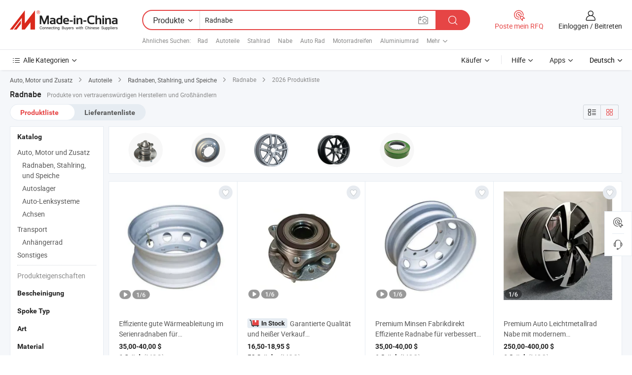

--- FILE ---
content_type: text/html;charset=UTF-8
request_url: https://de.made-in-china.com/tag_search_product/Wheel-Hub_uoren_1.html
body_size: 50279
content:

<!DOCTYPE html>
<html
                lang="de" >
<head>
    <meta content="text/html; charset=utf-8" http-equiv="Content-Type" />
            <base href="//de.made-in-china.com" />
        <title>China Radnabe, Radnabe China Produkte Liste de.Made-in-China.com</title>
    <meta content="Radnabe, China Radnabe, Radnabe Hersteller, Lieferanten, Gro&szlig;h&auml;ndler" name="keywords">
        <meta content="China Radnabe, Radnabe Suche China produkte und China Radnabe hersteller und lieferanten liste de.Made-in-China.com" name="description">
<link rel="dns-prefetch" href="//www.micstatic.com">
<link rel="preconnect" href="//www.micstatic.com">
<link rel="dns-prefetch" href="//image.made-in-china.com">
<link rel="preconnect" href="//image.made-in-china.com">
<link rel="dns-prefetch" href="//pic.made-in-china.com">
<link rel="preconnect" href="//pic.made-in-china.com">
                    <link rel="preload" as="image" href="https://image.made-in-china.com/391f0j00hFMcCeijcmpO/Effiziente-gute-W-rmeableitung-im-Serienradnaben-f-r-Logistikverteilungsfahrzeuge.jpg" >
                <link rel="alternate" hreflang="de" href="https://de.made-in-china.com/tag_search_product/Wheel-Hub_uoren_1.html" />
            <link rel="alternate" hreflang="hi" href="https://hi.made-in-china.com/tag_search_product/Wheel-Hub_uoren_1.html" />
            <link rel="alternate" hreflang="ru" href="https://ru.made-in-china.com/tag_search_product/Wheel-Hub_uoren_1.html" />
            <link rel="alternate" hreflang="pt" href="https://pt.made-in-china.com/tag_search_product/Wheel-Hub_uoren_1.html" />
            <link rel="alternate" hreflang="ko" href="https://kr.made-in-china.com/tag_search_product/Wheel-Hub_uoren_1.html" />
            <link rel="alternate" hreflang="en" href="https://www.made-in-china.com/products-search/hot-china-products/Wheel_Hub.html" />
            <link rel="alternate" hreflang="it" href="https://it.made-in-china.com/tag_search_product/Wheel-Hub_uoren_1.html" />
            <link rel="alternate" hreflang="fr" href="https://fr.made-in-china.com/tag_search_product/Wheel-Hub_uoren_1.html" />
            <link rel="alternate" hreflang="es" href="https://es.made-in-china.com/tag_search_product/Wheel-Hub_uoren_1.html" />
            <link rel="alternate" hreflang="sa" href="https://sa.made-in-china.com/tag_search_product/Wheel-Hub_uoren_1.html" />
            <link rel="alternate" hreflang="x-default" href="https://www.made-in-china.com/products-search/hot-china-products/Wheel_Hub.html" />
            <link rel="alternate" hreflang="vi" href="https://vi.made-in-china.com/tag_search_product/Wheel-Hub_uoren_1.html" />
            <link rel="alternate" hreflang="th" href="https://th.made-in-china.com/tag_search_product/Wheel-Hub_uoren_1.html" />
            <link rel="alternate" hreflang="ja" href="https://jp.made-in-china.com/tag_search_product/Wheel-Hub_uoren_1.html" />
            <link rel="alternate" hreflang="id" href="https://id.made-in-china.com/tag_search_product/Wheel-Hub_uoren_1.html" />
            <link rel="alternate" hreflang="nl" href="https://nl.made-in-china.com/tag_search_product/Wheel-Hub_uoren_1.html" />
            <link rel="alternate" hreflang="tr" href="https://tr.made-in-china.com/tag_search_product/Wheel-Hub_uoren_1.html" />
    <link type="text/css" rel="stylesheet" href="https://www.micstatic.com/landing/www/qp/css/search-list-qp_f88bd609.css" /> <link type="text/css" rel="stylesheet" href="https://www.micstatic.com/landing/www/qp/css/refine-navigation_49434e71.css" /> <link type="text/css" rel="stylesheet" href="https://www.micstatic.com/landing/www/qp/css/qp_mlan_d9434333.css" /> 
    <link type="text/css" rel="stylesheet" href="https://www.micstatic.com/landing/www/qp/css/modules/swiper@7.0.5-bundle.min_f7b0d48b.css" /> <link rel="canonical" href="https://de.made-in-china.com/tag_search_product/Wheel-Hub_uoren_1.html"/>
	      <link rel="next" href="https://de.made-in-china.com/tag_search_product/Wheel-Hub_uoren_2.html"/>
                      <link rel="alternate" media="only screen and (max-width:640)" href="https://m.made-in-china.com/hot-china-products/Radnabe.html">
    <style>
        body{
            min-width: 1024px;
        }
    </style>
<!-- Polyfill Code Begin --><script chaset="utf-8" type="text/javascript" src="https://www.micstatic.com/polyfill/polyfill-simplify_eb12d58d.js"></script><!-- Polyfill Code End --></head>
<body class="layout-auto gallary " probe-clarity="false" >
<input type="hidden" name="needFetchLanguageByAjax" value="false" class="J-needFetchLanguageByAjax">
    <div id="header" ></div>
<script>
    function headerMlanInit() {
        const funcName = 'headerMlan';
        const app = new window[funcName]({target: document.getElementById('header'), props: {props: {"pageType":2,"logoTitle":"Hersteller und Lieferanten","logoUrl":null,"base":{"buyerInfo":{"service":"Service","newUserGuide":"Leitfaden für Neue Benutzer","auditReport":"Audited Suppliers' Reports","meetSuppliers":"Meet Suppliers","onlineTrading":"Secured Trading Service","buyerCenter":"Käufer-Center","contactUs":"Kontakt","search":"Suche","prodDirectory":"Produktverzeichnis","supplierDiscover":"Supplier Discover","sourcingRequest":"Beschaffungsanfrage Posten","quickLinks":"Quick Links","myFavorites":"Meine Favoriten","visitHistory":"Browser-Chronik","buyer":"Käufer","blog":"Geschäfts-einblicke"},"supplierInfo":{"supplier":"Lieferant","joinAdvance":"加入高级会员","tradeServerMarket":"外贸服务市场","memberHome":"外贸e家","cloudExpo":"Smart Expo云展会","onlineTrade":"交易服务","internationalLogis":"国际物流","northAmericaBrandSailing":"北美全渠道出海","micDomesticTradeStation":"中国制造网内贸站"},"helpInfo":{"whyMic":"Why Made-in-China.com","auditSupplierWay":"Wie prüfen wir Lieferanten","securePaymentWay":"Wie sichern wir die Zahlung","submitComplaint":"Eine Beschwerde einreichen","contactUs":"Kontakt","faq":"FAQ","help":"Hilfe"},"appsInfo":{"downloadApp":"Lade App herunter!","forBuyer":"Für Käufer","forSupplier":"Für Lieferant","exploreApp":"Entdecken Sie exklusive App-Rabatte","apps":"Apps"},"languages":[{"lanCode":0,"simpleName":"en","name":"English","value":"//www.made-in-china.com/products-search/hot-china-products/Wheel_Hub.html","htmlLang":"en"},{"lanCode":5,"simpleName":"es","name":"Español","value":"//es.made-in-china.com/tag_search_product/Wheel-Hub_uoren_1.html","htmlLang":"es"},{"lanCode":4,"simpleName":"pt","name":"Português","value":"//pt.made-in-china.com/tag_search_product/Wheel-Hub_uoren_1.html","htmlLang":"pt"},{"lanCode":2,"simpleName":"fr","name":"Français","value":"//fr.made-in-china.com/tag_search_product/Wheel-Hub_uoren_1.html","htmlLang":"fr"},{"lanCode":3,"simpleName":"ru","name":"Русский язык","value":"//ru.made-in-china.com/tag_search_product/Wheel-Hub_uoren_1.html","htmlLang":"ru"},{"lanCode":8,"simpleName":"it","name":"Italiano","value":"//it.made-in-china.com/tag_search_product/Wheel-Hub_uoren_1.html","htmlLang":"it"},{"lanCode":6,"simpleName":"de","name":"Deutsch","value":"//de.made-in-china.com/","htmlLang":"de"},{"lanCode":7,"simpleName":"nl","name":"Nederlands","value":"//nl.made-in-china.com/tag_search_product/Wheel-Hub_uoren_1.html","htmlLang":"nl"},{"lanCode":9,"simpleName":"sa","name":"العربية","value":"//sa.made-in-china.com/tag_search_product/Wheel-Hub_uoren_1.html","htmlLang":"ar"},{"lanCode":11,"simpleName":"kr","name":"한국어","value":"//kr.made-in-china.com/tag_search_product/Wheel-Hub_uoren_1.html","htmlLang":"ko"},{"lanCode":10,"simpleName":"jp","name":"日本語","value":"//jp.made-in-china.com/tag_search_product/Wheel-Hub_uoren_1.html","htmlLang":"ja"},{"lanCode":12,"simpleName":"hi","name":"हिन्दी","value":"//hi.made-in-china.com/tag_search_product/Wheel-Hub_uoren_1.html","htmlLang":"hi"},{"lanCode":13,"simpleName":"th","name":"ภาษาไทย","value":"//th.made-in-china.com/tag_search_product/Wheel-Hub_uoren_1.html","htmlLang":"th"},{"lanCode":14,"simpleName":"tr","name":"Türkçe","value":"//tr.made-in-china.com/tag_search_product/Wheel-Hub_uoren_1.html","htmlLang":"tr"},{"lanCode":15,"simpleName":"vi","name":"Tiếng Việt","value":"//vi.made-in-china.com/tag_search_product/Wheel-Hub_uoren_1.html","htmlLang":"vi"},{"lanCode":16,"simpleName":"id","name":"Bahasa Indonesia","value":"//id.made-in-china.com/tag_search_product/Wheel-Hub_uoren_1.html","htmlLang":"id"}],"showMlan":true,"showRules":false,"rules":"Rules","language":"de","menu":"Speisekarte","subTitle":null,"subTitleLink":null,"stickyInfo":null},"categoryRegion":{"categories":"Alle Kategorien","categoryList":[{"name":"Landwirtschaft & Essen","value":"https://de.made-in-china.com/category1_Agriculture-Food/Agriculture-Food_usssssssss.html","catCode":"1000000000"},{"name":"Kleidung & Accessories","value":"https://de.made-in-china.com/category1_Apparel-Accessories/Apparel-Accessories_uussssssss.html","catCode":"1100000000"},{"name":"Kunsthandwerk","value":"https://de.made-in-china.com/category1_Arts-Crafts/Arts-Crafts_uyssssssss.html","catCode":"1200000000"},{"name":"Auto, Motor und Zusatz","value":"https://de.made-in-china.com/category1_Auto-Motorcycle-Parts-Accessories/Auto-Motorcycle-Parts-Accessories_yossssssss.html","catCode":"2900000000"},{"name":"Koffer, Handtaschen und Geschenkkisten","value":"https://de.made-in-china.com/category1_Bags-Cases-Boxes/Bags-Cases-Boxes_yhssssssss.html","catCode":"2600000000"},{"name":"Chemische Produkte","value":"https://de.made-in-china.com/category1_Chemicals/Chemicals_uissssssss.html","catCode":"1300000000"},{"name":"Computerartikel","value":"https://de.made-in-china.com/category1_Computer-Products/Computer-Products_iissssssss.html","catCode":"3300000000"},{"name":"Bau- und Dekomaterial","value":"https://de.made-in-china.com/category1_Construction-Decoration/Construction-Decoration_ugssssssss.html","catCode":"1500000000"},{"name":"Konsumelektronik","value":"https://de.made-in-china.com/category1_Consumer-Electronics/Consumer-Electronics_unssssssss.html","catCode":"1400000000"},{"name":"Elektronik","value":"https://de.made-in-china.com/category1_Electrical-Electronics/Electrical-Electronics_uhssssssss.html","catCode":"1600000000"},{"name":"Möbel","value":"https://de.made-in-china.com/category1_Furniture/Furniture_yessssssss.html","catCode":"2700000000"},{"name":"Gesundheit und Medizin","value":"https://de.made-in-china.com/category1_Health-Medicine/Health-Medicine_uessssssss.html","catCode":"1700000000"},{"name":"Industrielle Anlagen und Zusatzteile","value":"https://de.made-in-china.com/category1_Industrial-Equipment-Components/Industrial-Equipment-Components_inssssssss.html","catCode":"3400000000"},{"name":"Messinstrumente","value":"https://de.made-in-china.com/category1_Instruments-Meters/Instruments-Meters_igssssssss.html","catCode":"3500000000"},{"name":"Alltagsgegenstände","value":"https://de.made-in-china.com/category1_Light-Industry-Daily-Use/Light-Industry-Daily-Use_urssssssss.html","catCode":"1800000000"},{"name":"Beleuchtung","value":"https://de.made-in-china.com/category1_Lights-Lighting/Lights-Lighting_isssssssss.html","catCode":"3000000000"},{"name":"Produktionsmaschinen","value":"https://de.made-in-china.com/category1_Manufacturing-Processing-Machinery/Manufacturing-Processing-Machinery_uossssssss.html","catCode":"1900000000"},{"name":"Mineralien und Energie","value":"https://de.made-in-china.com/category1_Metallurgy-Mineral-Energy/Metallurgy-Mineral-Energy_ysssssssss.html","catCode":"2000000000"},{"name":"Büromaterial","value":"https://de.made-in-china.com/category1_Office-Supplies/Office-Supplies_yrssssssss.html","catCode":"2800000000"},{"name":"Verpackung und Druck","value":"https://de.made-in-china.com/category1_Packaging-Printing/Packaging-Printing_ihssssssss.html","catCode":"3600000000"},{"name":"Sicherheit und Schutz","value":"https://de.made-in-china.com/category1_Security-Protection/Security-Protection_ygssssssss.html","catCode":"2500000000"},{"name":"Service","value":"https://de.made-in-china.com/category1_Service/Service_ynssssssss.html","catCode":"2400000000"},{"name":"Sport und Erholung","value":"https://de.made-in-china.com/category1_Sporting-Goods-Recreation/Sporting-Goods-Recreation_iussssssss.html","catCode":"3100000000"},{"name":"Textilien","value":"https://de.made-in-china.com/category1_Textile/Textile_yussssssss.html","catCode":"2100000000"},{"name":"Werkzeug","value":"https://de.made-in-china.com/category1_Tools-Hardware/Tools-Hardware_iyssssssss.html","catCode":"3200000000"},{"name":"Spielzeug","value":"https://de.made-in-china.com/category1_Toys/Toys_yyssssssss.html","catCode":"2200000000"},{"name":"Transport","value":"https://de.made-in-china.com/category1_Transportation/Transportation_yissssssss.html","catCode":"2300000000"}],"more":"Mehr"},"searchRegion":{"show":true,"lookingFor":"Sagen Sie uns, was Sie suchen...","homeUrl":"//de.made-in-china.com","products":"Produkte","suppliers":"Lieferanten","auditedFactory":null,"uploadImage":"Bild hochladen","max20MbPerImage":"Maximal 20 MB pro Bild","yourRecentKeywords":"Ihre letzten Schlüsselwörter","clearHistory":"Verlauf Löschen","popularSearches":"Ähnliches Suchen","relatedSearches":"Mehr","more":null,"maxSizeErrorMsg":"Upload fehlgeschlagen. Die maximale Bildgröße beträgt 20 MB.","noNetworkErrorMsg":"Keine Netzwerk Verbindung. Bitte überprüfen Sie Ihre Netzwerkeinstellungen und versuchen Sie es noch einmal.","uploadFailedErrorMsg":"Hochladen fehlgeschlagen.Falsches Bildformat. Unterstützte Formate: JPG, PNG, BMP.","relatedList":[{"word":"Rad","adsData":"Rad","link":"https://de.made-in-china.com/tag_search_product/Wheel_gnyggn_1.html","title":"Wheel"},{"word":"Autoteile","adsData":"Autoteile","link":"https://de.made-in-china.com/tag_search_product/Auto-Parts_ohrn_1.html","title":"Auto Parts"},{"word":"Stahlrad","adsData":"Stahlrad","link":"https://de.made-in-china.com/tag_search_product/Steel-Wheel_uuosuen_1.html","title":"Steel Wheel"},{"word":"Nabe","adsData":"Nabe","link":"https://de.made-in-china.com/tag_search_product/Hub_reiynn_1.html","title":"Hub"},{"word":"Auto Rad","adsData":"Auto Rad","link":"https://de.made-in-china.com/tag_search_product/Auto-Wheel_yoynun_1.html","title":"Auto Wheel"},{"word":"Motorradreifen","adsData":"Motorradreifen","link":"https://de.made-in-china.com/tag_search_product/Motorcycle-Wheel_yongn_1.html","title":"Motorcycle Wheel"},{"word":"Aluminiumrad","adsData":"Aluminiumrad","link":"https://de.made-in-china.com/tag_search_product/Aluminum-Wheel_nhuoen_1.html","title":"Aluminum Wheel"},{"word":"Radlager","adsData":"Radlager","link":"https://de.made-in-china.com/tag_search_product/Wheel-Bearing_uurgrrn_1.html","title":"Wheel Bearing"},{"word":"Aluminiumrad","adsData":"Aluminiumrad","link":"https://de.made-in-china.com/tag_search_product/Aluminium-Wheel_usineyn_1.html","title":"Aluminium Wheel"},{"word":"Gro&szlig;handel Radnabe","adsData":"Gro&szlig;handel Radnabe","link":"https://de.made-in-china.com/tag_search_product/Wholesale-Wheel-Hub_gyuhyhun_1.html","title":"Wholesale Wheel Hub"}],"relatedTitle":null,"relatedTitleLink":null,"formParams":null,"mlanFormParams":{"keyword":"Radnabe","inputkeyword":"Radnabe","type":null,"currentTab":null,"currentPage":null,"currentCat":null,"currentRegion":null,"currentProp":null,"submitPageUrl":null,"parentCat":null,"otherSearch":null,"currentAllCatalogCodes":null,"sgsMembership":null,"memberLevel":null,"topOrder":null,"size":null,"more":"mehr","less":"less","staticUrl50":null,"staticUrl10":null,"staticUrl30":null,"condition":"0","conditionParamsList":[{"condition":"0","conditionName":null,"action":"/productSearch?keyword=#word#","searchUrl":null,"inputPlaceholder":null},{"condition":"1","conditionName":null,"action":"/companySearch?keyword=#word#","searchUrl":null,"inputPlaceholder":null}]},"enterKeywordTips":"Bitte geben Sie mindestens ein Stichwort für Ihre Suche ein.","openMultiSearch":false},"frequentRegion":{"rfq":{"rfq":"Poste mein RFQ","searchRfq":"Search RFQs","acquireRfqHover":"Sagen Sie uns, was Sie brauchen und probieren Sie den einfachen Weg, um Angebote zu erhalten !","searchRfqHover":"Discover quality RFQs and connect with big-budget buyers"},"account":{"account":"Konto","signIn":"Einloggen","join":"Beitreten","newUser":"Neuer Benutzer","joinFree":"Kostenlos beitreten","or":"Oder","socialLogin":"Durch Klicken auf Anmelden, Kostenlos anmelden oder Fortfahren mit Facebook, Linkedin, Twitter, Google, %s stimme ich der %sUser Agreement%s und der %sPrivacy Policy%s zu","message":"Nachrichten","quotes":"Zitate","orders":"Aufträge","favorites":"Favoriten","visitHistory":"Browser-Chronik","postSourcingRequest":"Beschaffungsanfrage Posten","hi":"Hallo","signOut":"Austragen","manageProduct":"Produkte Verwalten","editShowroom":"Showroom bearbeiten","username":"","userType":null,"foreignIP":true,"currentYear":2026,"userAgreement":"Nutzungsvertrag","privacyPolicy":"Datenschutzerklärung"},"message":{"message":"Nachrichten","signIn":"Einloggen","join":"Beitreten","newUser":"Neuer Benutzer","joinFree":"Kostenlos beitreten","viewNewMsg":"Sign in to view the new messages","inquiry":"Anfragen","rfq":"RFQs","awaitingPayment":"Awaiting payments","chat":"Plaudern","awaitingQuotation":"Warten auf Angebote"},"cart":{"cart":"Anfragekorb"}},"busiRegion":null,"previewRegion":null}}});
		const hoc=o=>(o.__proto__.$get=function(o){return this.$$.ctx[this.$$.props[o]]},o.__proto__.$getKeys=function(){return Object.keys(this.$$.props)},o.__proto__.$getProps=function(){return this.$get("props")},o.__proto__.$setProps=function(o){var t=this.$getKeys(),s={},p=this;t.forEach(function(o){s[o]=p.$get(o)}),s.props=Object.assign({},s.props,o),this.$set(s)},o.__proto__.$help=function(){console.log("\n            $set(props): void             | 设置props的值\n            $get(key: string): any        | 获取props指定key的值\n            $getKeys(): string[]          | 获取props所有key\n            $getProps(): any              | 获取props里key为props的值（适用nail）\n            $setProps(params: any): void  | 设置props里key为props的值（适用nail）\n            $on(ev, callback): func       | 添加事件监听，返回移除事件监听的函数\n            $destroy(): void              | 销毁组件并触发onDestroy事件\n        ")},o);
        window[`${funcName}Api`] = hoc(app);
    };
</script><script type="text/javascript" crossorigin="anonymous" onload="headerMlanInit()" src="https://www.micstatic.com/nail/pc/header-mlan_6f301846.js"></script><div class="auto-size J-auto-size">
    <input type="hidden" id="sensor_pg_v" value="st:qp,m:Radnabe,p:1,tp:103,stp:10301,plate:show_wd,tp:103,stp:10301,abt:null,abp:a"/>
        <input type="hidden" id="appendQueryParam" value=""/>
    <input type="hidden" id="completeProdParam" value="[&quot;zTyrdXVuZURS&quot;,&quot;BGTYzCwlYPRr&quot;,&quot;VAcRyjebXpYU&quot;,&quot;pYSrAbilgMkD&quot;,&quot;tpiRDAIlmmWu&quot;,&quot;TAapUbZDugrY&quot;,&quot;JTkUBDMvnWVN&quot;,&quot;EGcUTaRYBLrs&quot;,&quot;ATprJQnUtuYj&quot;,&quot;ltApBsdMhPUY&quot;,&quot;ZQSUlmsvZCYp&quot;,&quot;TvtmqSAcVkpx&quot;,&quot;xQmpiSVTsOUC&quot;,&quot;vOlfczoEfZVD&quot;,&quot;YtipyFdUXJRs&quot;,&quot;OnKRsCvULNYp&quot;,&quot;hdKafVLAnOWH&quot;,&quot;LfcRBwFxEkWq&quot;,&quot;IAuYsTZKYmUk&quot;,&quot;iFJGldUPbwrz&quot;,&quot;hFrGzeWcgMAE&quot;,&quot;kZWtbVKvlqGi&quot;,&quot;gGTpzueABrRL&quot;,&quot;ufbUPwArsnpF&quot;,&quot;mJTpQBcDqLkF&quot;,&quot;LFztuBsbbxkf&quot;,&quot;strReqDCfbhV&quot;,&quot;fGcUrkTEoJVI&quot;,&quot;eJDYQxsZsUpk&quot;,&quot;eCdxFaVOGSci&quot;]"/>
    <input type="hidden" id="prodKeyword" value="Wheel_Hub"/>
    <input type="hidden" name="user_behavior_trace_id" id="user_behavior_trace_id" value="1jfcotl2u22fi"/>
        <div class="page cf">
                <div itemscope itemtype="https://schema.org/BreadcrumbList" class="crumb grid">
                                                <span itemprop="itemListElement" itemscope itemtype="https://schema.org/ListItem">
                        <a itemprop="item" href="https://de.made-in-china.com/category1_Auto-Motorcycle-Parts-Accessories/Auto-Motorcycle-Parts-Accessories_yossssssss.html">
                            <span itemprop="name">Auto, Motor und Zusatz</span>
                        </a>
                        <meta itemprop="position" content="1"/>
                    </span>
                    <i class="ob-icon icon-right"></i>
                                                                                                <span itemprop="itemListElement" itemscope itemtype="https://schema.org/ListItem">
                        <a itemprop="item" href="https://de.made-in-china.com/category23_Auto-Motorcycle-Parts-Accessories/Auto-Parts_yosyssssss_1.html">
                            <span itemprop="name">Autoteile</span>
                        </a>
                        <meta itemprop="position" content="2"/>
                    </span>
                    <i class="ob-icon icon-right"></i>
                                                                                                <span itemprop="itemListElement" itemscope itemtype="https://schema.org/ListItem">
                        <a itemprop="item" href="https://de.made-in-china.com/category23_Auto-Motorcycle-Parts-Accessories/Wheel-Hub-Rim-Spoke_yosyusssss_1.html">
                            <span itemprop="name">Radnaben, Stahlring, und Speiche</span>
                        </a>
                        <meta itemprop="position" content="3"/>
                    </span>
                    <i class="ob-icon icon-right"></i>
                                    <span>Radnabe</span>
                                        <i class="ob-icon icon-right"></i>
            <span>
                                     2026 Produktliste
                            </span>
        </div>
        <input id="J-strong-words" name="strong-words" type="hidden" value="{&quot;strongWordList&quot;:[&quot;Wheel Hub&quot;]}" />
        <input id="ads_word" name="ads_word" type="hidden" value="Radnabe" />
        <input type="hidden" id="qaSource" value="1">
        <input type="hidden" name="iqa-portrait" id="iqa-portrait" value="" />
        <input id="compareFromPage" name="compareFromPage" type="hidden" value="3" />
        <input id="contactUrlParam" type="hidden" value="${contactUrlParam}" />
        <input id="J-isLanding" type="hidden" value="true" />
        <div class="page-wrap search-list new-search-list cf">
                                                <div class="search-list-container main-wrap">
                <div class="main">
                    <div class="num-found">
    <h1 class="product_word">Radnabe</h1>
                    Produkte von vertrauenswürdigen Herstellern und Großhändlern
        </div>
                    <div class="search-filter-bar">
                        <div class="list-tab">
                            <ul class="tab">
                                <li class="selected"><a>
                                                                            Produktliste
                                                                    </a></li>
                                <li>
                                                                            <a href="https://de.made-in-china.com/manufacturers/wheel-hub.html">
                                            Lieferantenliste
                                        </a>
                                                                    </li>
                                                                                            </ul>
                        </div>
                        <div class="view-type cf">
<input type="hidden" value="https://de.made-in-china.com/tag_search_product/Wheel-Hub_uoren_1.html" id="firstPageUrl">
<div class="refine-sort">
    <div class="list-switch">
        <span class="text"> Sehen: </span>
        <span class="list-switch-types">
                <a href="javascript:;"ads-data="t:90,md:1,c:2" onclick="if(saveViewTypeCookie){saveViewTypeCookie(1)}" ontouchstart="if(saveViewTypeCookie){saveViewTypeCookie(1)}" rel="nofollow"
                   class="list-switch-btn list-switch-btn-left unselect ">
					<i class="ob-icon icon-list"></i>
					<div class="tip arrow-bottom tip-switch-list">
                         <div class="tip-con">
                             <p class="tip-para">Listenansicht</p>
                         </div>
                             <span class="arrow arrow-out">
                                 <span class="arrow arrow-in"></span>
                             </span>
                     </div>
                </a>
                <a href="javascript:;" onclick="" ontouchstart="" rel="nofollow"
                   class="list-switch-btn list-switch-btn-right selected ">
					<i class="ob-icon icon-gallery"></i>
					<div class="tip arrow-bottom tip-switch-gallery">
                         <div class="tip-con">
                             <p class="tip-para">Galerieansicht</p>
                         </div>
                             <span class="arrow arrow-out">
                                 <span class="arrow arrow-in"></span>
                             </span>
                     </div>
                </a>
				</span>
    </div>
</div> </div>
                    </div>
                                        <div class="top-refine-navigation" faw-module="pic_navigation_top" faw-exposure>
    <div class="swiper-main-wrap">
        <div class="swiper-main-content">
            <div class="swiper J-top-refine-swiper">
                <div class="swiper-wrapper">
                                            <div class="swiper-slide">
                            <div class="prod-item" faw-exposure-sub ads-data="a:1">
                                <a href="https://de.made-in-china.com/tag_search_product/Wheel-Hub_uoren_1.html?graphicalId=yosysuyuissussi&graphicalWord=Front+Wheel+Hub" ads-data="a:1,st:8">
                                    <div class="prod-img">
                                        <img loading="lazy" src="https://image.made-in-china.com/357f1j00OEgafyqsYtWB/Front-Wheel-Hub.webp" />
                                        <span class="img-cover"></span>
                                    </div>
                                </a>
                                                            </div>
                        </div>
                                            <div class="swiper-slide">
                            <div class="prod-item" faw-exposure-sub ads-data="a:2">
                                <a href="https://de.made-in-china.com/tag_search_product/Wheel-Hub_uoren_1.html?graphicalId=yosyusesesshssu&graphicalWord=Truck+Wheel+Hub" ads-data="a:2,st:8">
                                    <div class="prod-img">
                                        <img loading="lazy" src="https://image.made-in-china.com/357f1j00bTptQvcKOEVm/Truck-Wheel-Hub.webp" />
                                        <span class="img-cover"></span>
                                    </div>
                                </a>
                                                            </div>
                        </div>
                                            <div class="swiper-slide">
                            <div class="prod-item" faw-exposure-sub ads-data="a:3">
                                <a href="https://de.made-in-china.com/tag_search_product/Wheel-Hub_uoren_1.html?graphicalId=yosyuseeussyssi&graphicalWord=Alloy+Wheel+Hub" ads-data="a:3,st:8">
                                    <div class="prod-img">
                                        <img loading="lazy" src="https://image.made-in-china.com/357f1j00aEgTUlcfDtVM/Alloy-Wheel-Hub.webp" />
                                        <span class="img-cover"></span>
                                    </div>
                                </a>
                                                            </div>
                        </div>
                                            <div class="swiper-slide">
                            <div class="prod-item" faw-exposure-sub ads-data="a:4">
                                <a href="https://de.made-in-china.com/tag_search_product/Wheel-Hub_uoren_1.html?graphicalId=yosyuseeussnssi&graphicalWord=Car+Wheel+Hub" ads-data="a:4,st:8">
                                    <div class="prod-img">
                                        <img loading="lazy" src="https://image.made-in-china.com/357f1j00STgQtskFgEWA/Car-Wheel-Hub.webp" />
                                        <span class="img-cover"></span>
                                    </div>
                                </a>
                                                            </div>
                        </div>
                                            <div class="swiper-slide">
                            <div class="prod-item" faw-exposure-sub ads-data="a:5">
                                <a href="https://de.made-in-china.com/tag_search_product/Wheel-Hub_uoren_1.html?graphicalId=uosouyesessossu&graphicalWord=Wheel+Rims+Hub" ads-data="a:5,st:8">
                                    <div class="prod-img">
                                        <img loading="lazy" src="https://image.made-in-china.com/357f1j00wQztGHnBHfhm/Wheel-Rims-Hub.webp" />
                                        <span class="img-cover"></span>
                                    </div>
                                </a>
                                                            </div>
                        </div>
                                    </div>
            </div>
        </div>
        <div class="swiper-prev J-top-refine-swiper-prev" ads-data><i class="ob-icon icon-left"></i></div>
        <div class="swiper-next J-top-refine-swiper-next" ads-data><i class="ob-icon icon-right"></i></div>
    </div>
</div>
                    <div class="search-list">
                        <div class="prod-list J-prod-list gallary ">
 <!-- topRank -->
<!-- product -->
<div class="list-img" id="product-div1" data-show-type="interstAd" faw-module="Search_prod_list" cz-id="zTyrdXVuZURS">
     <div class="list-img-wrap">
         <div class="products-item">
             <!-- 图片 -->
			               <div class="prod-img prod-img-space img-total slide-prod J-slider-prod">
                 <div class="img-box swiper-container J-slider-prod-box">
					<div class="img-list swiper-wrapper prod-banner-list" ads-data="t:6,aid:,flx_deliv_tp:comb,ads_tp:,abt:,abp:a,srv_id:,si:1,md:3,pdid:zTyrdXVuZURS,ps:,a:1,mds:30,c:2,is_trade:0,is_sample:1,is_rushorder:0,pcid:IwLTCNKAngir,pa:,is_3d_prod:0" faw-exposure id="banner-slider">
																													 																																			<a rel="nofollow" class="img-wrap swiper-slide img-thumb-auto J-lazyimgs" referrerpolicy="unsafe-url" href="https://de.made-in-china.com/co_minsenwood/product_Efficient-Good-Heat-Dissipation-in-Stock-Wheel-Hub-for-Logistics-Distribution-Trucks_yuyrgoeiey.html" target="_blank" ads-data="t:6,aid:,flx_deliv_tp:comb,ads_tp:,abt:,abp:a,srv_id:,ads_srv_tp:,isrec:,recu:,recv:,si:1,md:3,pdid:zTyrdXVuZURS,ps:,a:1,mds:30,c:2,pcid:IwLTCNKAngir,st:8,is_trade:0,is_sample:1,is_rushorder:0,pa:8,is_3d_prod:0">
										<div class="img-thumb-inner">
												<img class="J-firstLazyload" src="https://www.micstatic.com/common/img/space.png?_v=1768815556867" data-original="https://image.made-in-china.com/391f0j00hFMcCeijcmpO/Effiziente-gute-W-rmeableitung-im-Serienradnaben-f-r-Logistikverteilungsfahrzeuge.webp" alt="Effiziente gute W&auml;rmeableitung im Serienradnaben f&uuml;r Logistikverteilungsfahrzeuge">
										</div>
						 			</a>
																																												<a rel="nofollow" class="img-wrap swiper-slide img-thumb-auto J-lazyimgs" referrerpolicy="unsafe-url" href="https://de.made-in-china.com/co_minsenwood/product_Efficient-Good-Heat-Dissipation-in-Stock-Wheel-Hub-for-Logistics-Distribution-Trucks_yuyrgoeiey.html" target="_blank" ads-data="t:6,aid:,flx_deliv_tp:comb,ads_tp:,abt:,abp:a,srv_id:,ads_srv_tp:,isrec:,recu:,recv:,si:1,md:3,pdid:zTyrdXVuZURS,ps:,a:1,mds:30,c:2,pcid:IwLTCNKAngir,st:8,is_trade:0,is_sample:1,is_rushorder:0,pa:8,is_3d_prod:0">
										<div class="img-thumb-inner">
												<img src="https://www.micstatic.com/common/img/space.png?_v=1768815556867" data-original="https://image.made-in-china.com/391f0j00WFMkCyVhimzn/Effiziente-gute-W-rmeableitung-im-Serienradnaben-f-r-Logistikverteilungsfahrzeuge.webp" alt="Effiziente gute W&auml;rmeableitung im Serienradnaben f&uuml;r Logistikverteilungsfahrzeuge">
										</div>
						 			</a>
																																												<a rel="nofollow" class="img-wrap swiper-slide img-thumb-auto J-lazyimgs" referrerpolicy="unsafe-url" href="https://de.made-in-china.com/co_minsenwood/product_Efficient-Good-Heat-Dissipation-in-Stock-Wheel-Hub-for-Logistics-Distribution-Trucks_yuyrgoeiey.html" target="_blank" ads-data="t:6,aid:,flx_deliv_tp:comb,ads_tp:,abt:,abp:a,srv_id:,ads_srv_tp:,isrec:,recu:,recv:,si:1,md:3,pdid:zTyrdXVuZURS,ps:,a:1,mds:30,c:2,pcid:IwLTCNKAngir,st:8,is_trade:0,is_sample:1,is_rushorder:0,pa:8,is_3d_prod:0">
										<div class="img-thumb-inner">
												<img src="https://www.micstatic.com/common/img/space.png?_v=1768815556867" data-original="https://image.made-in-china.com/391f0j00cyvoMEWRldgF/Effiziente-gute-W-rmeableitung-im-Serienradnaben-f-r-Logistikverteilungsfahrzeuge.webp" alt="Effiziente gute W&auml;rmeableitung im Serienradnaben f&uuml;r Logistikverteilungsfahrzeuge">
										</div>
						 			</a>
																																												<a rel="nofollow" class="img-wrap swiper-slide img-thumb-auto J-lazyimgs" referrerpolicy="unsafe-url" href="https://de.made-in-china.com/co_minsenwood/product_Efficient-Good-Heat-Dissipation-in-Stock-Wheel-Hub-for-Logistics-Distribution-Trucks_yuyrgoeiey.html" target="_blank" ads-data="t:6,aid:,flx_deliv_tp:comb,ads_tp:,abt:,abp:a,srv_id:,ads_srv_tp:,isrec:,recu:,recv:,si:1,md:3,pdid:zTyrdXVuZURS,ps:,a:1,mds:30,c:2,pcid:IwLTCNKAngir,st:8,is_trade:0,is_sample:1,is_rushorder:0,pa:8,is_3d_prod:0">
										<div class="img-thumb-inner">
												<img src="https://www.micstatic.com/common/img/space.png?_v=1768815556867" data-original="https://image.made-in-china.com/391f0j00cOCbeziyPwuF/Effiziente-gute-W-rmeableitung-im-Serienradnaben-f-r-Logistikverteilungsfahrzeuge.webp" alt="Effiziente gute W&auml;rmeableitung im Serienradnaben f&uuml;r Logistikverteilungsfahrzeuge">
										</div>
						 			</a>
																																												<a rel="nofollow" class="img-wrap swiper-slide img-thumb-auto J-lazyimgs" referrerpolicy="unsafe-url" href="https://de.made-in-china.com/co_minsenwood/product_Efficient-Good-Heat-Dissipation-in-Stock-Wheel-Hub-for-Logistics-Distribution-Trucks_yuyrgoeiey.html" target="_blank" ads-data="t:6,aid:,flx_deliv_tp:comb,ads_tp:,abt:,abp:a,srv_id:,ads_srv_tp:,isrec:,recu:,recv:,si:1,md:3,pdid:zTyrdXVuZURS,ps:,a:1,mds:30,c:2,pcid:IwLTCNKAngir,st:8,is_trade:0,is_sample:1,is_rushorder:0,pa:8,is_3d_prod:0">
										<div class="img-thumb-inner">
												<img src="https://www.micstatic.com/common/img/space.png?_v=1768815556867" data-original="https://image.made-in-china.com/391f0j00qyBbMilcpJrn/Effiziente-gute-W-rmeableitung-im-Serienradnaben-f-r-Logistikverteilungsfahrzeuge.webp" alt="Effiziente gute W&auml;rmeableitung im Serienradnaben f&uuml;r Logistikverteilungsfahrzeuge">
										</div>
						 			</a>
																																												<a rel="nofollow" class="img-wrap swiper-slide img-thumb-auto J-lazyimgs" referrerpolicy="unsafe-url" href="https://de.made-in-china.com/co_minsenwood/product_Efficient-Good-Heat-Dissipation-in-Stock-Wheel-Hub-for-Logistics-Distribution-Trucks_yuyrgoeiey.html" target="_blank" ads-data="t:6,aid:,flx_deliv_tp:comb,ads_tp:,abt:,abp:a,srv_id:,ads_srv_tp:,isrec:,recu:,recv:,si:1,md:3,pdid:zTyrdXVuZURS,ps:,a:1,mds:30,c:2,pcid:IwLTCNKAngir,st:8,is_trade:0,is_sample:1,is_rushorder:0,pa:8,is_3d_prod:0">
										<div class="img-thumb-inner">
												<img src="https://www.micstatic.com/common/img/space.png?_v=1768815556867" data-original="https://image.made-in-china.com/391f0j00cNCkeMlseApO/Effiziente-gute-W-rmeableitung-im-Serienradnaben-f-r-Logistikverteilungsfahrzeuge.webp" alt="Effiziente gute W&auml;rmeableitung im Serienradnaben f&uuml;r Logistikverteilungsfahrzeuge">
										</div>
						 			</a>
																																													</div>
					 					 						 <a referrerpolicy="unsafe-url" href="https://de.made-in-china.com/co_minsenwood/product_Efficient-Good-Heat-Dissipation-in-Stock-Wheel-Hub-for-Logistics-Distribution-Trucks_yuyrgoeiey.html#slideVideo" target="_blank" rel="nofollow"
							class="has-icon has-video-icon"><img src="https://www.micstatic.com/landing/www/qp/img/video_456aa956.svg" alt="Video"/></a>
					 					 					 						 <a referrerpolicy="unsafe-url" href="https://de.made-in-china.com/co_minsenwood/product_Efficient-Good-Heat-Dissipation-in-Stock-Wheel-Hub-for-Logistics-Distribution-Trucks_yuyrgoeiey.html" target="_blank" rel="nofollow" class="has-page swiper-page-wrap">
							 <span class="page-current">1</span>/
							 <span class="page-total">6</span>
						 </a>
					 					 					 						 <a class="img-left J-slide-left" href="javascript:;"><i class="ob-icon icon-left"></i></a>
						 <a class="img-right J-slide-right" href="javascript:;"><i class="ob-icon icon-right"></i></a>
					 				 </div>
				 					 <div class="pagination J-pagination">
						 <span class="swiper-pagination-switch swiper-visible-switch swiper-active-switch"></span>
						 <span class="swiper-pagination-switch"></span>
						 <span class="swiper-pagination-switch"></span>
					 </div>
				 			 </div>
			 			 				 <a href="javascript:void(0);"
					class="prod-favorite-icon J-add2Fav" cz-type="prod"
					cz-id="zTyrdXVuZURS" ads-data="st:17,pdid:zTyrdXVuZURS,pcid:IwLTCNKAngir,is_trade:0,is_sample:1,is_rushorder:0,a:1">
					 <i class="ob-icon icon-heart-f"></i>
					 <i class="ob-icon icon-heart"></i>
					 <div class="tip arrow-top tip-faverite">
						 <div class="tip-con"><p class="tip-para">Favoriten</p></div>
						 <span class="arrow arrow-out"><span class="arrow arrow-in"></span></span>
					 </div>
				 </a>
			                 <!-- 内容 -->
			 <div id="onlineTradeAble3" style="display:none;">false 0</div>
             <div class="detail">
				 				 <input type="hidden" name="mainProdValue" value="5"/>
				 				 <div class="icon-list certified-logo">
				 					 </div>
				 				 <div class="product-name-wrap
 									">
					 <h2 class="product-name" data-prod-tag="">
						 <a title="Effiziente gute Wärmeableitung im Serienradnaben für Logistikverteilungsfahrzeuge" referrerpolicy="unsafe-url" href="https://de.made-in-china.com/co_minsenwood/product_Efficient-Good-Heat-Dissipation-in-Stock-Wheel-Hub-for-Logistics-Distribution-Trucks_yuyrgoeiey.html" target="_blank" ads-data="t:6,aid:,flx_deliv_tp:comb,ads_tp:,abt:,abp:a,srv_id:,ads_srv_tp:,isrec:,recu:,recv:,si:1,md:3,pdid:zTyrdXVuZURS,ps:,a:1,mds:30,c:2,pcid:IwLTCNKAngir,st:2,is_trade:0,is_sample:1,is_rushorder:0,pa:2">
							 Effiziente gute Wärmeableitung im Serienradnaben für Logistikverteilungsfahrzeuge
						 </a>
					 </h2>
					 					 					 				 </div>
				 <div class="product-property">
					 						 <div class="ellipsis attr-item J-faketitle"><span
								 class="attribute"><strong class="price"><span>35,00</span>-<span>40,00</span> $</strong></span></div>
					 					 						 <div class="ellipsis attr-item J-faketitle"><span
								 class="attribute"><strong> 1 St&uuml;ck</strong> </span> <span class="moq-text">(MOQ)</span>
						 </div>
					 				 </div>
				 				 <div class="company-info">
					 <div class="company-name ellipsis">
						 <a referrerpolicy="unsafe-url" href="https://de.made-in-china.com/co_minsenwood/"
							 							 												   class="compnay-name" target="_blank" ads-data="t:6,aid:,flx_deliv_tp:comb,ads_tp:,abt:,abp:a,srv_id:,ads_srv_tp:,isrec:,recu:,recv:,si:1,md:3,pdid:zTyrdXVuZURS,ps:,a:1,mds:30,c:2,pcid:IwLTCNKAngir,st:3,is_trade:0,is_sample:1,is_rushorder:0,pa:3"
						 >
							 <span title="Shandong Minsen Import and Export Co., Ltd.">Shandong Minsen Import and Export Co., Ltd.</span>
						 </a>
						 <i class="ob-icon icon-right"></i>
						 <div class="company-name-popup">
							 <div class="name-block">
								 									 <a referrerpolicy="unsafe-url" href="https://de.made-in-china.com/co_minsenwood/"
									 										 															   target="_blank" class="compnay-name J-compnay-name" ads-data="t:6,aid:,flx_deliv_tp:comb,ads_tp:,abt:,abp:a,srv_id:,ads_srv_tp:,isrec:,recu:,recv:,si:1,md:3,pdid:zTyrdXVuZURS,ps:,a:1,mds:30,c:2,pcid:IwLTCNKAngir,st:3,is_trade:0,is_sample:1,is_rushorder:0,pa:3,is_3d_prod:0">
										 <span title="Shandong Minsen Import and Export Co., Ltd.">Shandong Minsen Import and Export Co., Ltd.</span>
									 </a>
								 							 </div>
							 <div class="auth-block">
								 <ul class="auth-block-list">
									 										 <li class="cs-level-info">
											 											 												 <img class="auth-icon" src='https://www.micstatic.com/common/img/icon/diamond_member_16.png?_v=1768815556867' srcset='https://www.micstatic.com/common/img/icon/diamond_member_32.png?_v=1768815556867 2x, https://www.micstatic.com/common/img/icon/diamond_member_16.png?_v=1768815556867 1x' alt="China Supplier - Diamond Member"> Diamond-Mitglied
											 										 </li>
									 <li class="company-address-info">
										 <i class="ob-icon icon-coordinate"></i>
										 											 Shandong, China
										 									 </li>
								 </ul>
							 </div>
							 <div class="block-divider"></div>
							 <div class="other-block">
								 <ul>
									 <li>
										 <h2 class="business-type-info">Handelsunternehmen</h2>
									 </li>
									 									 								 </ul>
							 </div>
						 </div>
					 </div>
					 <div class="auth-list">
						 							 																																																																																																															 						 						 							 								 <div class="auth auth-video">
									 <a href="//de.made-in-china.com/video-channel/minsenwood_zTyrdXVuZURS_Effiziente-gute-W-rmeableitung-im-Serienradnaben-f-r-Logistikverteilungsfahrzeuge.html" target="_blank"
										ads-data="t:6,aid:,flx_deliv_tp:comb,ads_tp:,abt:,abp:a,srv_id:,ads_srv_tp:,isrec:,recu:,recv:,si:1,md:3,pdid:zTyrdXVuZURS,ps:,a:1,mds:30,c:2,pcid:IwLTCNKAngir,st:2,is_trade:0,is_sample:1,is_rushorder:0,pa:15,st:15"><img class="auth-icon"
																				  src='https://www.micstatic.com/common/img/logo/video_d4fb84a2.svg'
																				  alt="Größeres Video und Bild anzeigen"></a>
									 <div class="tip arrow-bottom tip-video">
										 <div class="tip-con">
											 <p class="tip-para">Größeres Video und Bild anzeigen</p>
										 </div>
										 <span class="arrow arrow-out">
												<span class="arrow arrow-in"></span>
											</span>
									 </div>
								 </div>
							 						 					 						 					 </div>
				 </div>
			 </div>
			 <div class="product-btn">
				 				 					 <input type="hidden" value="Jetzt Kontaktieren" />
					 					 <a fun-inquiry-product
						referrerpolicy="unsafe-url" href="//www.made-in-china.com/sendInquiry/prod_zTyrdXVuZURS_IwLTCNKAngir.html?from=search&type=cs&target=prod&word=Radnabe&seo=1&plant=de&smode=pc"
						ads-data="t:6,aid:,flx_deliv_tp:comb,ads_tp:,abt:,abp:a,srv_id:,ads_srv_tp:,isrec:,recu:,recv:,si:1,md:3,pdid:zTyrdXVuZURS,ps:,a:1,mds:30,c:2,pcid:IwLTCNKAngir,st:5,is_trade:0,is_sample:1,is_rushorder:0,pa:5" target="_blank" rel="nofollow" class="btn btn-main btn-small">
						 						 <span class="btn-main-text">Jetzt Kontaktieren</span>
					 </a>
				 				 <span class="inquiry-action">
			            <b class="tm3_chat_status" lan="de" ads-data="t:6,aid:,flx_deliv_tp:comb,ads_tp:,abt:,abp:a,srv_id:,ads_srv_tp:,isrec:,recu:,recv:,si:1,md:3,pdid:zTyrdXVuZURS,ps:,a:1,mds:30,c:2,pcid:IwLTCNKAngir,st:7,is_trade:0,is_sample:1,is_rushorder:0,pa:13" dataId="IwLTCNKAngir_zTyrdXVuZURS_1" inquiry="//www.made-in-china.com/sendInquiry/prod_zTyrdXVuZURS_IwLTCNKAngir.html?from=search&type=cs&target=prod&word=Radnabe&seo=1&plant=de&smode=pc" processor="chat" cid="IwLTCNKAngir" style="display:none"></b>
					 					 					 					 			</span>
			 </div>
			 <div class="hide-area">
				                      <div class="property-list">
    												<div class="prop-item">
                                 <label class="prop-lab">Material: </label>
                                 <span class="prop-val">Stahl</span>
                             </div>
                        							<div class="prop-item">
                                 <label class="prop-lab">Art: </label>
                                 <span class="prop-val">Felge</span>
                             </div>
                        							<div class="prop-item">
                                 <label class="prop-lab">Rad-Zubehör: </label>
                                 <span class="prop-val">Radkappe</span>
                             </div>
                        							<div class="prop-item">
                                 <label class="prop-lab">Verpackung: </label>
                                 <span class="prop-val">Karton</span>
                             </div>
                        							<div class="prop-item">
                                 <label class="prop-lab">Warenzeichen: </label>
                                 <span class="prop-val">Minsehn</span>
                             </div>
                        							<div class="prop-item">
                                 <label class="prop-lab">Herkunft: </label>
                                 <span class="prop-val">Shandong Province, China</span>
                             </div>
                                             </div>
				 			 </div>
         </div>
     </div>
</div>
<div class="list-img" id="product-div2" data-show-type="interstAd" faw-module="Search_prod_list" cz-id="BGTYzCwlYPRr">
     <div class="list-img-wrap">
         <div class="products-item">
             <!-- 图片 -->
			               <div class="prod-img prod-img-space img-total slide-prod J-slider-prod">
                 <div class="img-box swiper-container J-slider-prod-box">
					<div class="img-list swiper-wrapper prod-banner-list" ads-data="t:6,aid:,flx_deliv_tp:comb,ads_tp:,abt:,abp:a,srv_id:,si:1,md:3,pdid:BGTYzCwlYPRr,ps:,a:2,mds:30,c:2,is_trade:1,is_sample:1,is_rushorder:1,pcid:CZWAtfaxJuDS,pa:,is_3d_prod:0" faw-exposure id="banner-slider">
																													 																																			<a rel="nofollow" class="img-wrap swiper-slide img-thumb-auto J-lazyimgs" referrerpolicy="unsafe-url" href="https://de.made-in-china.com/co_keyaautoparts/product_Guaranteed-Quality-and-Hot-Sale-Wheel-Bearing-Assembly-T2h36089-T2h9763-Gx73-2c300-Bb-Gx732c300bb-Wheel-Hub-Bearing-Automotive-Part-for-Jaguar_yuiuoiyery.html" target="_blank" ads-data="t:6,aid:,flx_deliv_tp:comb,ads_tp:,abt:,abp:a,srv_id:,ads_srv_tp:,isrec:,recu:,recv:,si:1,md:3,pdid:BGTYzCwlYPRr,ps:,a:2,mds:30,c:2,pcid:CZWAtfaxJuDS,st:8,is_trade:1,is_sample:1,is_rushorder:1,pa:8,is_3d_prod:0">
										<div class="img-thumb-inner">
												<img class="J-firstLazyload" src="https://www.micstatic.com/common/img/space.png?_v=1768815556867" data-original="https://image.made-in-china.com/391f0j00UAykOVpJrPgY/Garantierte-Qualit-t-und-hei-er-Verkauf-Radlagerbaugruppe-T2h36089-T2h9763-Gx73-2c300-Bb-Gx732c300bb-Radnabenlager-Automobilteil-f-r-Jaguar.webp" alt="Garantierte Qualit&auml;t und hei&szlig;er Verkauf Radlagerbaugruppe T2h36089 T2h9763 Gx73-2c300-Bb Gx732c300bb Radnabenlager Automobilteil f&uuml;r Jaguar">
										</div>
						 			</a>
																																												<a rel="nofollow" class="img-wrap swiper-slide img-thumb-auto J-lazyimgs" referrerpolicy="unsafe-url" href="https://de.made-in-china.com/co_keyaautoparts/product_Guaranteed-Quality-and-Hot-Sale-Wheel-Bearing-Assembly-T2h36089-T2h9763-Gx73-2c300-Bb-Gx732c300bb-Wheel-Hub-Bearing-Automotive-Part-for-Jaguar_yuiuoiyery.html" target="_blank" ads-data="t:6,aid:,flx_deliv_tp:comb,ads_tp:,abt:,abp:a,srv_id:,ads_srv_tp:,isrec:,recu:,recv:,si:1,md:3,pdid:BGTYzCwlYPRr,ps:,a:2,mds:30,c:2,pcid:CZWAtfaxJuDS,st:8,is_trade:1,is_sample:1,is_rushorder:1,pa:8,is_3d_prod:0">
										<div class="img-thumb-inner">
												<img src="https://www.micstatic.com/common/img/space.png?_v=1768815556867" data-original="https://image.made-in-china.com/391f0j00fwOkNBuMfLpR/Garantierte-Qualit-t-und-hei-er-Verkauf-Radlagerbaugruppe-T2h36089-T2h9763-Gx73-2c300-Bb-Gx732c300bb-Radnabenlager-Automobilteil-f-r-Jaguar.webp" alt="Garantierte Qualit&auml;t und hei&szlig;er Verkauf Radlagerbaugruppe T2h36089 T2h9763 Gx73-2c300-Bb Gx732c300bb Radnabenlager Automobilteil f&uuml;r Jaguar">
										</div>
						 			</a>
																																												<a rel="nofollow" class="img-wrap swiper-slide img-thumb-auto J-lazyimgs" referrerpolicy="unsafe-url" href="https://de.made-in-china.com/co_keyaautoparts/product_Guaranteed-Quality-and-Hot-Sale-Wheel-Bearing-Assembly-T2h36089-T2h9763-Gx73-2c300-Bb-Gx732c300bb-Wheel-Hub-Bearing-Automotive-Part-for-Jaguar_yuiuoiyery.html" target="_blank" ads-data="t:6,aid:,flx_deliv_tp:comb,ads_tp:,abt:,abp:a,srv_id:,ads_srv_tp:,isrec:,recu:,recv:,si:1,md:3,pdid:BGTYzCwlYPRr,ps:,a:2,mds:30,c:2,pcid:CZWAtfaxJuDS,st:8,is_trade:1,is_sample:1,is_rushorder:1,pa:8,is_3d_prod:0">
										<div class="img-thumb-inner">
												<img src="https://www.micstatic.com/common/img/space.png?_v=1768815556867" data-original="https://image.made-in-china.com/391f0j00GJncFOgHEIpR/Garantierte-Qualit-t-und-hei-er-Verkauf-Radlagerbaugruppe-T2h36089-T2h9763-Gx73-2c300-Bb-Gx732c300bb-Radnabenlager-Automobilteil-f-r-Jaguar.webp" alt="Garantierte Qualit&auml;t und hei&szlig;er Verkauf Radlagerbaugruppe T2h36089 T2h9763 Gx73-2c300-Bb Gx732c300bb Radnabenlager Automobilteil f&uuml;r Jaguar">
										</div>
						 			</a>
																																												<a rel="nofollow" class="img-wrap swiper-slide img-thumb-auto J-lazyimgs" referrerpolicy="unsafe-url" href="https://de.made-in-china.com/co_keyaautoparts/product_Guaranteed-Quality-and-Hot-Sale-Wheel-Bearing-Assembly-T2h36089-T2h9763-Gx73-2c300-Bb-Gx732c300bb-Wheel-Hub-Bearing-Automotive-Part-for-Jaguar_yuiuoiyery.html" target="_blank" ads-data="t:6,aid:,flx_deliv_tp:comb,ads_tp:,abt:,abp:a,srv_id:,ads_srv_tp:,isrec:,recu:,recv:,si:1,md:3,pdid:BGTYzCwlYPRr,ps:,a:2,mds:30,c:2,pcid:CZWAtfaxJuDS,st:8,is_trade:1,is_sample:1,is_rushorder:1,pa:8,is_3d_prod:0">
										<div class="img-thumb-inner">
												<img src="https://www.micstatic.com/common/img/space.png?_v=1768815556867" data-original="https://image.made-in-china.com/391f0j00gwNcOErqbIuY/Garantierte-Qualit-t-und-hei-er-Verkauf-Radlagerbaugruppe-T2h36089-T2h9763-Gx73-2c300-Bb-Gx732c300bb-Radnabenlager-Automobilteil-f-r-Jaguar.webp" alt="Garantierte Qualit&auml;t und hei&szlig;er Verkauf Radlagerbaugruppe T2h36089 T2h9763 Gx73-2c300-Bb Gx732c300bb Radnabenlager Automobilteil f&uuml;r Jaguar">
										</div>
						 			</a>
																																												<a rel="nofollow" class="img-wrap swiper-slide img-thumb-auto J-lazyimgs" referrerpolicy="unsafe-url" href="https://de.made-in-china.com/co_keyaautoparts/product_Guaranteed-Quality-and-Hot-Sale-Wheel-Bearing-Assembly-T2h36089-T2h9763-Gx73-2c300-Bb-Gx732c300bb-Wheel-Hub-Bearing-Automotive-Part-for-Jaguar_yuiuoiyery.html" target="_blank" ads-data="t:6,aid:,flx_deliv_tp:comb,ads_tp:,abt:,abp:a,srv_id:,ads_srv_tp:,isrec:,recu:,recv:,si:1,md:3,pdid:BGTYzCwlYPRr,ps:,a:2,mds:30,c:2,pcid:CZWAtfaxJuDS,st:8,is_trade:1,is_sample:1,is_rushorder:1,pa:8,is_3d_prod:0">
										<div class="img-thumb-inner">
												<img src="https://www.micstatic.com/common/img/space.png?_v=1768815556867" data-original="https://image.made-in-china.com/391f0j00pJOkyzrEgPuY/Garantierte-Qualit-t-und-hei-er-Verkauf-Radlagerbaugruppe-T2h36089-T2h9763-Gx73-2c300-Bb-Gx732c300bb-Radnabenlager-Automobilteil-f-r-Jaguar.webp" alt="Garantierte Qualit&auml;t und hei&szlig;er Verkauf Radlagerbaugruppe T2h36089 T2h9763 Gx73-2c300-Bb Gx732c300bb Radnabenlager Automobilteil f&uuml;r Jaguar">
										</div>
						 			</a>
																																												<a rel="nofollow" class="img-wrap swiper-slide img-thumb-auto J-lazyimgs" referrerpolicy="unsafe-url" href="https://de.made-in-china.com/co_keyaautoparts/product_Guaranteed-Quality-and-Hot-Sale-Wheel-Bearing-Assembly-T2h36089-T2h9763-Gx73-2c300-Bb-Gx732c300bb-Wheel-Hub-Bearing-Automotive-Part-for-Jaguar_yuiuoiyery.html" target="_blank" ads-data="t:6,aid:,flx_deliv_tp:comb,ads_tp:,abt:,abp:a,srv_id:,ads_srv_tp:,isrec:,recu:,recv:,si:1,md:3,pdid:BGTYzCwlYPRr,ps:,a:2,mds:30,c:2,pcid:CZWAtfaxJuDS,st:8,is_trade:1,is_sample:1,is_rushorder:1,pa:8,is_3d_prod:0">
										<div class="img-thumb-inner">
												<img src="https://www.micstatic.com/common/img/space.png?_v=1768815556867" data-original="https://image.made-in-china.com/391f0j00zdnoyiuSfLpU/Garantierte-Qualit-t-und-hei-er-Verkauf-Radlagerbaugruppe-T2h36089-T2h9763-Gx73-2c300-Bb-Gx732c300bb-Radnabenlager-Automobilteil-f-r-Jaguar.webp" alt="Garantierte Qualit&auml;t und hei&szlig;er Verkauf Radlagerbaugruppe T2h36089 T2h9763 Gx73-2c300-Bb Gx732c300bb Radnabenlager Automobilteil f&uuml;r Jaguar">
										</div>
						 			</a>
																																													</div>
					 					 						 <a referrerpolicy="unsafe-url" href="https://de.made-in-china.com/co_keyaautoparts/product_Guaranteed-Quality-and-Hot-Sale-Wheel-Bearing-Assembly-T2h36089-T2h9763-Gx73-2c300-Bb-Gx732c300bb-Wheel-Hub-Bearing-Automotive-Part-for-Jaguar_yuiuoiyery.html#slideVideo" target="_blank" rel="nofollow"
							class="has-icon has-video-icon"><img src="https://www.micstatic.com/landing/www/qp/img/video_456aa956.svg" alt="Video"/></a>
					 					 					 						 <a referrerpolicy="unsafe-url" href="https://de.made-in-china.com/co_keyaautoparts/product_Guaranteed-Quality-and-Hot-Sale-Wheel-Bearing-Assembly-T2h36089-T2h9763-Gx73-2c300-Bb-Gx732c300bb-Wheel-Hub-Bearing-Automotive-Part-for-Jaguar_yuiuoiyery.html" target="_blank" rel="nofollow" class="has-page swiper-page-wrap">
							 <span class="page-current">1</span>/
							 <span class="page-total">6</span>
						 </a>
					 					 					 						 <a class="img-left J-slide-left" href="javascript:;"><i class="ob-icon icon-left"></i></a>
						 <a class="img-right J-slide-right" href="javascript:;"><i class="ob-icon icon-right"></i></a>
					 				 </div>
				 					 <div class="pagination J-pagination">
						 <span class="swiper-pagination-switch swiper-visible-switch swiper-active-switch"></span>
						 <span class="swiper-pagination-switch"></span>
						 <span class="swiper-pagination-switch"></span>
					 </div>
				 			 </div>
			 			 				 <a href="javascript:void(0);"
					class="prod-favorite-icon J-add2Fav" cz-type="prod"
					cz-id="BGTYzCwlYPRr" ads-data="st:17,pdid:BGTYzCwlYPRr,pcid:CZWAtfaxJuDS,is_trade:1,is_sample:1,is_rushorder:1,a:2">
					 <i class="ob-icon icon-heart-f"></i>
					 <i class="ob-icon icon-heart"></i>
					 <div class="tip arrow-top tip-faverite">
						 <div class="tip-con"><p class="tip-para">Favoriten</p></div>
						 <span class="arrow arrow-out"><span class="arrow arrow-in"></span></span>
					 </div>
				 </a>
			                 <!-- 内容 -->
			 <div id="onlineTradeAble3" style="display:none;">true 1</div>
             <div class="detail">
				 				 <input type="hidden" name="mainProdValue" value="6"/>
				 				 <div class="icon-list certified-logo">
				 					 </div>
				 				 <div class="product-name-wrap
 					 hasInStock ">
					 <h2 class="product-name" data-prod-tag="">
						 <a title="Garantierte Qualität und heißer Verkauf Radlagerbaugruppe T2h36089 T2h9763 Gx73-2c300-Bb Gx732c300bb Radnabenlager Automobilteil für Jaguar" referrerpolicy="unsafe-url" href="https://de.made-in-china.com/co_keyaautoparts/product_Guaranteed-Quality-and-Hot-Sale-Wheel-Bearing-Assembly-T2h36089-T2h9763-Gx73-2c300-Bb-Gx732c300bb-Wheel-Hub-Bearing-Automotive-Part-for-Jaguar_yuiuoiyery.html" target="_blank" ads-data="t:6,aid:,flx_deliv_tp:comb,ads_tp:,abt:,abp:a,srv_id:,ads_srv_tp:,isrec:,recu:,recv:,si:1,md:3,pdid:BGTYzCwlYPRr,ps:,a:2,mds:30,c:2,pcid:CZWAtfaxJuDS,st:2,is_trade:1,is_sample:1,is_rushorder:1,pa:2">
							 Garantierte Qualität und heißer Verkauf Radlagerbaugruppe T2h36089 T2h9763 Gx73-2c300-Bb Gx732c300bb Radnabenlager Automobilteil für Jaguar
						 </a>
					 </h2>
					 					 					 						 <img src="https://www.micstatic.com/common/img/icon-new/in-stock_a08c9bf6.svg" class="in-stock-img" alt="in stock qp product gallery" />
					 				 </div>
				 <div class="product-property">
					 						 <div class="ellipsis attr-item J-faketitle"><span
								 class="attribute"><strong class="price"><span>16,50</span>-<span>18,95</span> $</strong></span></div>
					 					 						 <div class="ellipsis attr-item J-faketitle"><span
								 class="attribute"><strong> 50 St&uuml;cke</strong> </span> <span class="moq-text">(MOQ)</span>
						 </div>
					 				 </div>
				 				 <div class="company-info">
					 <div class="company-name ellipsis">
						 <a referrerpolicy="unsafe-url" href="https://de.made-in-china.com/co_keyaautoparts/"
							 							 												   class="compnay-name" target="_blank" ads-data="t:6,aid:,flx_deliv_tp:comb,ads_tp:,abt:,abp:a,srv_id:,ads_srv_tp:,isrec:,recu:,recv:,si:1,md:3,pdid:BGTYzCwlYPRr,ps:,a:2,mds:30,c:2,pcid:CZWAtfaxJuDS,st:3,is_trade:1,is_sample:1,is_rushorder:1,pa:3"
						 >
							 <span title="Guangzhou Keya Machinery Co., Ltd.">Guangzhou Keya Machinery Co., Ltd.</span>
						 </a>
						 <i class="ob-icon icon-right"></i>
						 <div class="company-name-popup">
							 <div class="name-block">
								 									 <a referrerpolicy="unsafe-url" href="https://de.made-in-china.com/co_keyaautoparts/"
									 										 															   target="_blank" class="compnay-name J-compnay-name" ads-data="t:6,aid:,flx_deliv_tp:comb,ads_tp:,abt:,abp:a,srv_id:,ads_srv_tp:,isrec:,recu:,recv:,si:1,md:3,pdid:BGTYzCwlYPRr,ps:,a:2,mds:30,c:2,pcid:CZWAtfaxJuDS,st:3,is_trade:1,is_sample:1,is_rushorder:1,pa:3,is_3d_prod:0">
										 <span title="Guangzhou Keya Machinery Co., Ltd.">Guangzhou Keya Machinery Co., Ltd.</span>
									 </a>
								 							 </div>
							 <div class="auth-block">
								 <ul class="auth-block-list">
									 										 <li class="cs-level-info">
											 												 <img class="auth-icon" src='https://www.micstatic.com/common/img/icon/gold-member.png?_v=1768815556867' srcset='https://www.micstatic.com/common/img/icon/gold_member_32.png?_v=1768815556867 2x, https://www.micstatic.com/common/img/icon/gold_member_16.png?_v=1768815556867 1x' alt="China Supplier - Gold Member"> Gold Mitglied
											 											 										 </li>
										 											 <li class="as-info">
												 <img class="auth-icon ico-audited" data-title="Von einer unabhängigen externen Prüfstelle geprüft" src="https://www.micstatic.com/common/img/icon-new/as-short.png?_v=1768815556867" alt="Geprüfter Lieferant" />Geprüfter Lieferant
											 </li>
										 											 <li class="as-info">
												 <img class="auth-icon"
													  src='https://www.micstatic.com/common/img/logo/icon_deal_16.png?_v=1768815556867'
													  srcset='https://www.micstatic.com/common/img/logo/icon_deal_32.png?_v=1768815556867 2x, https://www.micstatic.com/common/img/logo/icon_deal_16.png?_v=1768815556867 1x'
													  alt="Secured Trading">
												 Secured Trading
											 </li>
									 <li class="company-address-info">
										 <i class="ob-icon icon-coordinate"></i>
										 											 Guangdong, China
										 									 </li>
								 </ul>
							 </div>
							 <div class="block-divider"></div>
							 <div class="other-block">
								 <ul>
									 <li>
										 <h2 class="business-type-info">Handelsunternehmen</h2>
									 </li>
									 									 								 </ul>
							 </div>
						 </div>
					 </div>
					 <div class="auth-list">
						 							 								 <div class="auth">
									 <a rel="nofollow" target="_blank" referrerpolicy="unsafe-url" href="https://de.made-in-china.com/co_keyaautoparts/company_info.html" ads-data="t:6,aid:,flx_deliv_tp:comb,ads_tp:,abt:,abp:a,srv_id:,ads_srv_tp:,isrec:,recu:,recv:,si:1,md:3,pdid:BGTYzCwlYPRr,ps:,a:2,mds:30,c:2,pcid:CZWAtfaxJuDS,st:4,is_trade:1,is_sample:1,is_rushorder:1,pa:4">
											<span class="left_2 as-logo" data-title="Von einer unabhängigen externen Prüfstelle geprüft">
												<img class="auth-icon ico-audited" src="https://www.micstatic.com/common/img/icon-new/as_32.png" alt="Geprüfter Lieferant" />
											</span>
									 </a>
								 </div>
							 																																																																																																															 							 							 <div class="auth">
						<span class="auth-deal-span">
							<img class="auth-icon" src='https://www.micstatic.com/common/img/logo/icon-deal.png?_v=1768815556867' alt="Secured Trading Service">
							<div class="tip arrow-bottom tip-deal">
								<div class="tip-con">
									<p class="tip-para">Enjoy trading protection from Made-in-China.com</p>
								</div>
								<span class="arrow arrow-out">
									<span class="arrow arrow-in"></span>
								</span>
							</div>
						</span>
							 </div>
							 						 						 							 								 <div class="auth auth-video">
									 <a href="//de.made-in-china.com/video-channel/keyaautoparts_BGTYzCwlYPRr_Garantierte-Qualit-t-und-hei-er-Verkauf-Radlagerbaugruppe-T2h36089-T2h9763-Gx73-2c300-Bb-Gx732c300bb-Radnabenlager-Automobilteil-f-r-Jaguar.html" target="_blank"
										ads-data="t:6,aid:,flx_deliv_tp:comb,ads_tp:,abt:,abp:a,srv_id:,ads_srv_tp:,isrec:,recu:,recv:,si:1,md:3,pdid:BGTYzCwlYPRr,ps:,a:2,mds:30,c:2,pcid:CZWAtfaxJuDS,st:2,is_trade:1,is_sample:1,is_rushorder:1,pa:15,st:15"><img class="auth-icon"
																				  src='https://www.micstatic.com/common/img/logo/video_d4fb84a2.svg'
																				  alt="Größeres Video und Bild anzeigen"></a>
									 <div class="tip arrow-bottom tip-video">
										 <div class="tip-con">
											 <p class="tip-para">Größeres Video und Bild anzeigen</p>
										 </div>
										 <span class="arrow arrow-out">
												<span class="arrow arrow-in"></span>
											</span>
									 </div>
								 </div>
							 						 					 						 					 </div>
				 </div>
			 </div>
			 <div class="product-btn">
				 				 					 <input type="hidden" value="Jetzt kaufen" />
					 <a href="https://de.made-in-china.com/co_keyaautoparts/product_Guaranteed-Quality-and-Hot-Sale-Wheel-Bearing-Assembly-T2h36089-T2h9763-Gx73-2c300-Bb-Gx732c300bb-Wheel-Hub-Bearing-Automotive-Part-for-Jaguar_yuiuoiyery.html" target="_blank" rel="nofollow" class="btn btn-main btn-small J-buy-now" data-test="test-prd"><span class="btn-main-text">Jetzt kaufen</span></a>
				 				 <span class="inquiry-action">
			            <b class="tm3_chat_status" lan="de" ads-data="t:6,aid:,flx_deliv_tp:comb,ads_tp:,abt:,abp:a,srv_id:,ads_srv_tp:,isrec:,recu:,recv:,si:1,md:3,pdid:BGTYzCwlYPRr,ps:,a:2,mds:30,c:2,pcid:CZWAtfaxJuDS,st:7,is_trade:1,is_sample:1,is_rushorder:1,pa:13" dataId="CZWAtfaxJuDS_BGTYzCwlYPRr_1" inquiry="//www.made-in-china.com/sendInquiry/prod_BGTYzCwlYPRr_CZWAtfaxJuDS.html?from=search&type=cs&target=prod&word=Radnabe&seo=1&plant=de&smode=pc" processor="chat" cid="CZWAtfaxJuDS" style="display:none"></b>
					 					 					 					 			</span>
			 </div>
			 <div class="hide-area">
				                      <div class="property-list">
    												<div class="prop-item">
                                 <label class="prop-lab">Material: </label>
                                 <span class="prop-val">Stahl</span>
                             </div>
                        							<div class="prop-item">
                                 <label class="prop-lab">Art: </label>
                                 <span class="prop-val">Radnabe</span>
                             </div>
                        							<div class="prop-item">
                                 <label class="prop-lab">Bescheinigung: </label>
                                 <span class="prop-val">ISO,ÜBER,CE,TUV,PUNKT</span>
                             </div>
                        							<div class="prop-item">
                                 <label class="prop-lab">Standard: </label>
                                 <span class="prop-val">20x14x19 cm</span>
                             </div>
                        							<div class="prop-item">
                                 <label class="prop-lab">Warenzeichen: </label>
                                 <span class="prop-val">keya</span>
                             </div>
                        							<div class="prop-item">
                                 <label class="prop-lab">Herkunft: </label>
                                 <span class="prop-val">China</span>
                             </div>
                                             </div>
				 			 </div>
         </div>
     </div>
</div>
<div class="list-img" id="product-div3" data-show-type="interstAd" faw-module="Search_prod_list" cz-id="VAcRyjebXpYU">
     <div class="list-img-wrap">
         <div class="products-item">
             <!-- 图片 -->
			               <div class="prod-img prod-img-space img-total slide-prod J-slider-prod">
                 <div class="img-box swiper-container J-slider-prod-box">
					<div class="img-list swiper-wrapper prod-banner-list" ads-data="t:6,aid:,flx_deliv_tp:comb,ads_tp:,abt:,abp:a,srv_id:,si:1,md:3,pdid:VAcRyjebXpYU,ps:,a:3,mds:30,c:2,is_trade:0,is_sample:1,is_rushorder:0,pcid:IwLTCNKAngir,pa:,is_3d_prod:0" faw-exposure id="banner-slider">
																													 																																			<a rel="nofollow" class="img-wrap swiper-slide img-thumb-auto J-lazyimgs" referrerpolicy="unsafe-url" href="https://de.made-in-china.com/co_minsenwood/product_Premium-Minsen-Factory-Direct-Efficient-Wheel-Hub-for-Enhanced-Fuel-Efficiency_yuyghrygry.html" target="_blank" ads-data="t:6,aid:,flx_deliv_tp:comb,ads_tp:,abt:,abp:a,srv_id:,ads_srv_tp:,isrec:,recu:,recv:,si:1,md:3,pdid:VAcRyjebXpYU,ps:,a:3,mds:30,c:2,pcid:IwLTCNKAngir,st:8,is_trade:0,is_sample:1,is_rushorder:0,pa:8,is_3d_prod:0">
										<div class="img-thumb-inner">
												<img class="J-firstLazyload" src="https://www.micstatic.com/common/img/space.png?_v=1768815556867" data-original="https://image.made-in-china.com/391f0j00AdjqPZanyTrF/Premium-Minsen-Fabrikdirekt-Effiziente-Radnabe-f-r-verbesserte-Kraftstoffeffizienz.webp" alt="Premium Minsen Fabrikdirekt Effiziente Radnabe f&uuml;r verbesserte Kraftstoffeffizienz">
										</div>
						 			</a>
																																												<a rel="nofollow" class="img-wrap swiper-slide img-thumb-auto J-lazyimgs" referrerpolicy="unsafe-url" href="https://de.made-in-china.com/co_minsenwood/product_Premium-Minsen-Factory-Direct-Efficient-Wheel-Hub-for-Enhanced-Fuel-Efficiency_yuyghrygry.html" target="_blank" ads-data="t:6,aid:,flx_deliv_tp:comb,ads_tp:,abt:,abp:a,srv_id:,ads_srv_tp:,isrec:,recu:,recv:,si:1,md:3,pdid:VAcRyjebXpYU,ps:,a:3,mds:30,c:2,pcid:IwLTCNKAngir,st:8,is_trade:0,is_sample:1,is_rushorder:0,pa:8,is_3d_prod:0">
										<div class="img-thumb-inner">
												<img src="https://www.micstatic.com/common/img/space.png?_v=1768815556867" data-original="https://image.made-in-china.com/391f0j00wdKkPAEyQTgO/Premium-Minsen-Fabrikdirekt-Effiziente-Radnabe-f-r-verbesserte-Kraftstoffeffizienz.webp" alt="Premium Minsen Fabrikdirekt Effiziente Radnabe f&uuml;r verbesserte Kraftstoffeffizienz">
										</div>
						 			</a>
																																												<a rel="nofollow" class="img-wrap swiper-slide img-thumb-auto J-lazyimgs" referrerpolicy="unsafe-url" href="https://de.made-in-china.com/co_minsenwood/product_Premium-Minsen-Factory-Direct-Efficient-Wheel-Hub-for-Enhanced-Fuel-Efficiency_yuyghrygry.html" target="_blank" ads-data="t:6,aid:,flx_deliv_tp:comb,ads_tp:,abt:,abp:a,srv_id:,ads_srv_tp:,isrec:,recu:,recv:,si:1,md:3,pdid:VAcRyjebXpYU,ps:,a:3,mds:30,c:2,pcid:IwLTCNKAngir,st:8,is_trade:0,is_sample:1,is_rushorder:0,pa:8,is_3d_prod:0">
										<div class="img-thumb-inner">
												<img src="https://www.micstatic.com/common/img/space.png?_v=1768815556867" data-original="https://image.made-in-china.com/391f0j00TJSkIUQRsErd/Premium-Minsen-Fabrikdirekt-Effiziente-Radnabe-f-r-verbesserte-Kraftstoffeffizienz.webp" alt="Premium Minsen Fabrikdirekt Effiziente Radnabe f&uuml;r verbesserte Kraftstoffeffizienz">
										</div>
						 			</a>
																																												<a rel="nofollow" class="img-wrap swiper-slide img-thumb-auto J-lazyimgs" referrerpolicy="unsafe-url" href="https://de.made-in-china.com/co_minsenwood/product_Premium-Minsen-Factory-Direct-Efficient-Wheel-Hub-for-Enhanced-Fuel-Efficiency_yuyghrygry.html" target="_blank" ads-data="t:6,aid:,flx_deliv_tp:comb,ads_tp:,abt:,abp:a,srv_id:,ads_srv_tp:,isrec:,recu:,recv:,si:1,md:3,pdid:VAcRyjebXpYU,ps:,a:3,mds:30,c:2,pcid:IwLTCNKAngir,st:8,is_trade:0,is_sample:1,is_rushorder:0,pa:8,is_3d_prod:0">
										<div class="img-thumb-inner">
												<img src="https://www.micstatic.com/common/img/space.png?_v=1768815556867" data-original="https://image.made-in-china.com/391f0j00amZbLIEhgtuJ/Premium-Minsen-Fabrikdirekt-Effiziente-Radnabe-f-r-verbesserte-Kraftstoffeffizienz.webp" alt="Premium Minsen Fabrikdirekt Effiziente Radnabe f&uuml;r verbesserte Kraftstoffeffizienz">
										</div>
						 			</a>
																																												<a rel="nofollow" class="img-wrap swiper-slide img-thumb-auto J-lazyimgs" referrerpolicy="unsafe-url" href="https://de.made-in-china.com/co_minsenwood/product_Premium-Minsen-Factory-Direct-Efficient-Wheel-Hub-for-Enhanced-Fuel-Efficiency_yuyghrygry.html" target="_blank" ads-data="t:6,aid:,flx_deliv_tp:comb,ads_tp:,abt:,abp:a,srv_id:,ads_srv_tp:,isrec:,recu:,recv:,si:1,md:3,pdid:VAcRyjebXpYU,ps:,a:3,mds:30,c:2,pcid:IwLTCNKAngir,st:8,is_trade:0,is_sample:1,is_rushorder:0,pa:8,is_3d_prod:0">
										<div class="img-thumb-inner">
												<img src="https://www.micstatic.com/common/img/space.png?_v=1768815556867" data-original="https://image.made-in-china.com/391f0j00EwjkHotKZQuJ/Premium-Minsen-Fabrikdirekt-Effiziente-Radnabe-f-r-verbesserte-Kraftstoffeffizienz.webp" alt="Premium Minsen Fabrikdirekt Effiziente Radnabe f&uuml;r verbesserte Kraftstoffeffizienz">
										</div>
						 			</a>
																																												<a rel="nofollow" class="img-wrap swiper-slide img-thumb-auto J-lazyimgs" referrerpolicy="unsafe-url" href="https://de.made-in-china.com/co_minsenwood/product_Premium-Minsen-Factory-Direct-Efficient-Wheel-Hub-for-Enhanced-Fuel-Efficiency_yuyghrygry.html" target="_blank" ads-data="t:6,aid:,flx_deliv_tp:comb,ads_tp:,abt:,abp:a,srv_id:,ads_srv_tp:,isrec:,recu:,recv:,si:1,md:3,pdid:VAcRyjebXpYU,ps:,a:3,mds:30,c:2,pcid:IwLTCNKAngir,st:8,is_trade:0,is_sample:1,is_rushorder:0,pa:8,is_3d_prod:0">
										<div class="img-thumb-inner">
												<img src="https://www.micstatic.com/common/img/space.png?_v=1768815556867" data-original="https://image.made-in-china.com/391f0j00EwjkIKtqZQpm/Premium-Minsen-Fabrikdirekt-Effiziente-Radnabe-f-r-verbesserte-Kraftstoffeffizienz.webp" alt="Premium Minsen Fabrikdirekt Effiziente Radnabe f&uuml;r verbesserte Kraftstoffeffizienz">
										</div>
						 			</a>
																																													</div>
					 					 						 <a referrerpolicy="unsafe-url" href="https://de.made-in-china.com/co_minsenwood/product_Premium-Minsen-Factory-Direct-Efficient-Wheel-Hub-for-Enhanced-Fuel-Efficiency_yuyghrygry.html#slideVideo" target="_blank" rel="nofollow"
							class="has-icon has-video-icon"><img src="https://www.micstatic.com/landing/www/qp/img/video_456aa956.svg" alt="Video"/></a>
					 					 					 						 <a referrerpolicy="unsafe-url" href="https://de.made-in-china.com/co_minsenwood/product_Premium-Minsen-Factory-Direct-Efficient-Wheel-Hub-for-Enhanced-Fuel-Efficiency_yuyghrygry.html" target="_blank" rel="nofollow" class="has-page swiper-page-wrap">
							 <span class="page-current">1</span>/
							 <span class="page-total">6</span>
						 </a>
					 					 					 						 <a class="img-left J-slide-left" href="javascript:;"><i class="ob-icon icon-left"></i></a>
						 <a class="img-right J-slide-right" href="javascript:;"><i class="ob-icon icon-right"></i></a>
					 				 </div>
				 					 <div class="pagination J-pagination">
						 <span class="swiper-pagination-switch swiper-visible-switch swiper-active-switch"></span>
						 <span class="swiper-pagination-switch"></span>
						 <span class="swiper-pagination-switch"></span>
					 </div>
				 			 </div>
			 			 				 <a href="javascript:void(0);"
					class="prod-favorite-icon J-add2Fav" cz-type="prod"
					cz-id="VAcRyjebXpYU" ads-data="st:17,pdid:VAcRyjebXpYU,pcid:IwLTCNKAngir,is_trade:0,is_sample:1,is_rushorder:0,a:3">
					 <i class="ob-icon icon-heart-f"></i>
					 <i class="ob-icon icon-heart"></i>
					 <div class="tip arrow-top tip-faverite">
						 <div class="tip-con"><p class="tip-para">Favoriten</p></div>
						 <span class="arrow arrow-out"><span class="arrow arrow-in"></span></span>
					 </div>
				 </a>
			                 <!-- 内容 -->
			 <div id="onlineTradeAble3" style="display:none;">false 0</div>
             <div class="detail">
				 				 <input type="hidden" name="mainProdValue" value="2"/>
				 				 <div class="icon-list certified-logo">
				 					 </div>
				 				 <div class="product-name-wrap
 									">
					 <h2 class="product-name" data-prod-tag="">
						 <a title="Premium Minsen Fabrikdirekt Effiziente Radnabe für verbesserte Kraftstoffeffizienz" referrerpolicy="unsafe-url" href="https://de.made-in-china.com/co_minsenwood/product_Premium-Minsen-Factory-Direct-Efficient-Wheel-Hub-for-Enhanced-Fuel-Efficiency_yuyghrygry.html" target="_blank" ads-data="t:6,aid:,flx_deliv_tp:comb,ads_tp:,abt:,abp:a,srv_id:,ads_srv_tp:,isrec:,recu:,recv:,si:1,md:3,pdid:VAcRyjebXpYU,ps:,a:3,mds:30,c:2,pcid:IwLTCNKAngir,st:2,is_trade:0,is_sample:1,is_rushorder:0,pa:2">
							 Premium Minsen Fabrikdirekt Effiziente Radnabe für verbesserte Kraftstoffeffizienz
						 </a>
					 </h2>
					 					 					 				 </div>
				 <div class="product-property">
					 						 <div class="ellipsis attr-item J-faketitle"><span
								 class="attribute"><strong class="price"><span>35,00</span>-<span>40,00</span> $</strong></span></div>
					 					 						 <div class="ellipsis attr-item J-faketitle"><span
								 class="attribute"><strong> 1 St&uuml;ck</strong> </span> <span class="moq-text">(MOQ)</span>
						 </div>
					 				 </div>
				 				 <div class="company-info">
					 <div class="company-name ellipsis">
						 <a referrerpolicy="unsafe-url" href="https://de.made-in-china.com/co_minsenwood/"
							 							 												   class="compnay-name" target="_blank" ads-data="t:6,aid:,flx_deliv_tp:comb,ads_tp:,abt:,abp:a,srv_id:,ads_srv_tp:,isrec:,recu:,recv:,si:1,md:3,pdid:VAcRyjebXpYU,ps:,a:3,mds:30,c:2,pcid:IwLTCNKAngir,st:3,is_trade:0,is_sample:1,is_rushorder:0,pa:3"
						 >
							 <span title="Shandong Minsen Import and Export Co., Ltd.">Shandong Minsen Import and Export Co., Ltd.</span>
						 </a>
						 <i class="ob-icon icon-right"></i>
						 <div class="company-name-popup">
							 <div class="name-block">
								 									 <a referrerpolicy="unsafe-url" href="https://de.made-in-china.com/co_minsenwood/"
									 										 															   target="_blank" class="compnay-name J-compnay-name" ads-data="t:6,aid:,flx_deliv_tp:comb,ads_tp:,abt:,abp:a,srv_id:,ads_srv_tp:,isrec:,recu:,recv:,si:1,md:3,pdid:VAcRyjebXpYU,ps:,a:3,mds:30,c:2,pcid:IwLTCNKAngir,st:3,is_trade:0,is_sample:1,is_rushorder:0,pa:3,is_3d_prod:0">
										 <span title="Shandong Minsen Import and Export Co., Ltd.">Shandong Minsen Import and Export Co., Ltd.</span>
									 </a>
								 							 </div>
							 <div class="auth-block">
								 <ul class="auth-block-list">
									 										 <li class="cs-level-info">
											 											 												 <img class="auth-icon" src='https://www.micstatic.com/common/img/icon/diamond_member_16.png?_v=1768815556867' srcset='https://www.micstatic.com/common/img/icon/diamond_member_32.png?_v=1768815556867 2x, https://www.micstatic.com/common/img/icon/diamond_member_16.png?_v=1768815556867 1x' alt="China Supplier - Diamond Member"> Diamond-Mitglied
											 										 </li>
									 <li class="company-address-info">
										 <i class="ob-icon icon-coordinate"></i>
										 											 Shandong, China
										 									 </li>
								 </ul>
							 </div>
							 <div class="block-divider"></div>
							 <div class="other-block">
								 <ul>
									 <li>
										 <h2 class="business-type-info">Handelsunternehmen</h2>
									 </li>
									 									 								 </ul>
							 </div>
						 </div>
					 </div>
					 <div class="auth-list">
						 							 																																																																																																															 						 						 							 								 <div class="auth auth-video">
									 <a href="//de.made-in-china.com/video-channel/minsenwood_VAcRyjebXpYU_Premium-Minsen-Fabrikdirekt-Effiziente-Radnabe-f-r-verbesserte-Kraftstoffeffizienz.html" target="_blank"
										ads-data="t:6,aid:,flx_deliv_tp:comb,ads_tp:,abt:,abp:a,srv_id:,ads_srv_tp:,isrec:,recu:,recv:,si:1,md:3,pdid:VAcRyjebXpYU,ps:,a:3,mds:30,c:2,pcid:IwLTCNKAngir,st:2,is_trade:0,is_sample:1,is_rushorder:0,pa:15,st:15"><img class="auth-icon"
																				  src='https://www.micstatic.com/common/img/logo/video_d4fb84a2.svg'
																				  alt="Größeres Video und Bild anzeigen"></a>
									 <div class="tip arrow-bottom tip-video">
										 <div class="tip-con">
											 <p class="tip-para">Größeres Video und Bild anzeigen</p>
										 </div>
										 <span class="arrow arrow-out">
												<span class="arrow arrow-in"></span>
											</span>
									 </div>
								 </div>
							 						 					 						 					 </div>
				 </div>
			 </div>
			 <div class="product-btn">
				 				 					 <input type="hidden" value="Jetzt Kontaktieren" />
					 					 <a fun-inquiry-product
						referrerpolicy="unsafe-url" href="//www.made-in-china.com/sendInquiry/prod_VAcRyjebXpYU_IwLTCNKAngir.html?from=search&type=cs&target=prod&word=Radnabe&seo=1&plant=de&smode=pc"
						ads-data="t:6,aid:,flx_deliv_tp:comb,ads_tp:,abt:,abp:a,srv_id:,ads_srv_tp:,isrec:,recu:,recv:,si:1,md:3,pdid:VAcRyjebXpYU,ps:,a:3,mds:30,c:2,pcid:IwLTCNKAngir,st:5,is_trade:0,is_sample:1,is_rushorder:0,pa:5" target="_blank" rel="nofollow" class="btn btn-main btn-small">
						 						 <span class="btn-main-text">Jetzt Kontaktieren</span>
					 </a>
				 				 <span class="inquiry-action">
			            <b class="tm3_chat_status" lan="de" ads-data="t:6,aid:,flx_deliv_tp:comb,ads_tp:,abt:,abp:a,srv_id:,ads_srv_tp:,isrec:,recu:,recv:,si:1,md:3,pdid:VAcRyjebXpYU,ps:,a:3,mds:30,c:2,pcid:IwLTCNKAngir,st:7,is_trade:0,is_sample:1,is_rushorder:0,pa:13" dataId="IwLTCNKAngir_VAcRyjebXpYU_1" inquiry="//www.made-in-china.com/sendInquiry/prod_VAcRyjebXpYU_IwLTCNKAngir.html?from=search&type=cs&target=prod&word=Radnabe&seo=1&plant=de&smode=pc" processor="chat" cid="IwLTCNKAngir" style="display:none"></b>
					 					 					 					 			</span>
			 </div>
			 <div class="hide-area">
				                      <div class="property-list">
    												<div class="prop-item">
                                 <label class="prop-lab">Material: </label>
                                 <span class="prop-val">Stahl</span>
                             </div>
                        							<div class="prop-item">
                                 <label class="prop-lab">Art: </label>
                                 <span class="prop-val">Felge</span>
                             </div>
                        							<div class="prop-item">
                                 <label class="prop-lab">Rad-Zubehör: </label>
                                 <span class="prop-val">Radkappe</span>
                             </div>
                        							<div class="prop-item">
                                 <label class="prop-lab">Verpackung: </label>
                                 <span class="prop-val">Karton</span>
                             </div>
                        							<div class="prop-item">
                                 <label class="prop-lab">Warenzeichen: </label>
                                 <span class="prop-val">Minsehn</span>
                             </div>
                        							<div class="prop-item">
                                 <label class="prop-lab">Herkunft: </label>
                                 <span class="prop-val">Shandong Province, China</span>
                             </div>
                                             </div>
				 			 </div>
         </div>
     </div>
</div>
<div class="list-img" id="product-div4" data-show-type="interstAd" faw-module="Search_prod_list" cz-id="pYSrAbilgMkD">
     <div class="list-img-wrap">
         <div class="products-item">
             <!-- 图片 -->
			               <div class="prod-img prod-img-space img-total slide-prod J-slider-prod">
                 <div class="img-box swiper-container J-slider-prod-box">
					<div class="img-list swiper-wrapper prod-banner-list" ads-data="t:6,aid:,flx_deliv_tp:comb,ads_tp:,abt:,abp:a,srv_id:,si:1,md:3,pdid:pYSrAbilgMkD,ps:,a:4,mds:30,c:2,is_trade:0,is_sample:1,is_rushorder:0,pcid:hZMGVcJOZgDr,pa:,is_3d_prod:0" faw-exposure id="banner-slider">
																													 																																			<a rel="nofollow" class="img-wrap swiper-slide img-thumb-auto J-lazyimgs" referrerpolicy="unsafe-url" href="https://de.made-in-china.com/co_youo-autopart/product_Premium-Auto-Alloy-Wheel-Hub-with-Modern-Multi-Spoke-Look-Wheel-Hub_yyhenunyhg.html" target="_blank" ads-data="t:6,aid:,flx_deliv_tp:comb,ads_tp:,abt:,abp:a,srv_id:,ads_srv_tp:,isrec:,recu:,recv:,si:1,md:3,pdid:pYSrAbilgMkD,ps:,a:4,mds:30,c:2,pcid:hZMGVcJOZgDr,st:8,is_trade:0,is_sample:1,is_rushorder:0,pa:8,is_3d_prod:0">
										<div class="img-thumb-inner">
												<img class="J-firstLazyload" src="https://www.micstatic.com/common/img/space.png?_v=1768815556867" data-original="https://image.made-in-china.com/391f0j00TnACDMIqrQbS/Premium-Auto-Leichtmetallrad-Nabe-mit-modernem-Mehrspeichen-Look-Radnabe.webp" alt="Premium Auto Leichtmetallrad Nabe mit modernem Mehrspeichen-Look Radnabe">
										</div>
						 			</a>
																																												<a rel="nofollow" class="img-wrap swiper-slide img-thumb-auto J-lazyimgs" referrerpolicy="unsafe-url" href="https://de.made-in-china.com/co_youo-autopart/product_Premium-Auto-Alloy-Wheel-Hub-with-Modern-Multi-Spoke-Look-Wheel-Hub_yyhenunyhg.html" target="_blank" ads-data="t:6,aid:,flx_deliv_tp:comb,ads_tp:,abt:,abp:a,srv_id:,ads_srv_tp:,isrec:,recu:,recv:,si:1,md:3,pdid:pYSrAbilgMkD,ps:,a:4,mds:30,c:2,pcid:hZMGVcJOZgDr,st:8,is_trade:0,is_sample:1,is_rushorder:0,pa:8,is_3d_prod:0">
										<div class="img-thumb-inner">
												<img src="https://www.micstatic.com/common/img/space.png?_v=1768815556867" data-original="https://image.made-in-china.com/391f0j00tydvLFDnSacs/Premium-Auto-Leichtmetallrad-Nabe-mit-modernem-Mehrspeichen-Look-Radnabe.webp" alt="Premium Auto Leichtmetallrad Nabe mit modernem Mehrspeichen-Look Radnabe">
										</div>
						 			</a>
																																												<a rel="nofollow" class="img-wrap swiper-slide img-thumb-auto J-lazyimgs" referrerpolicy="unsafe-url" href="https://de.made-in-china.com/co_youo-autopart/product_Premium-Auto-Alloy-Wheel-Hub-with-Modern-Multi-Spoke-Look-Wheel-Hub_yyhenunyhg.html" target="_blank" ads-data="t:6,aid:,flx_deliv_tp:comb,ads_tp:,abt:,abp:a,srv_id:,ads_srv_tp:,isrec:,recu:,recv:,si:1,md:3,pdid:pYSrAbilgMkD,ps:,a:4,mds:30,c:2,pcid:hZMGVcJOZgDr,st:8,is_trade:0,is_sample:1,is_rushorder:0,pa:8,is_3d_prod:0">
										<div class="img-thumb-inner">
												<img src="https://www.micstatic.com/common/img/space.png?_v=1768815556867" data-original="https://image.made-in-china.com/391f0j00GnwBIaDyEtcj/Premium-Auto-Leichtmetallrad-Nabe-mit-modernem-Mehrspeichen-Look-Radnabe.webp" alt="Premium Auto Leichtmetallrad Nabe mit modernem Mehrspeichen-Look Radnabe">
										</div>
						 			</a>
																																												<a rel="nofollow" class="img-wrap swiper-slide img-thumb-auto J-lazyimgs" referrerpolicy="unsafe-url" href="https://de.made-in-china.com/co_youo-autopart/product_Premium-Auto-Alloy-Wheel-Hub-with-Modern-Multi-Spoke-Look-Wheel-Hub_yyhenunyhg.html" target="_blank" ads-data="t:6,aid:,flx_deliv_tp:comb,ads_tp:,abt:,abp:a,srv_id:,ads_srv_tp:,isrec:,recu:,recv:,si:1,md:3,pdid:pYSrAbilgMkD,ps:,a:4,mds:30,c:2,pcid:hZMGVcJOZgDr,st:8,is_trade:0,is_sample:1,is_rushorder:0,pa:8,is_3d_prod:0">
										<div class="img-thumb-inner">
												<img src="https://www.micstatic.com/common/img/space.png?_v=1768815556867" data-original="https://image.made-in-china.com/391f0j00fydBDrHthQbS/Premium-Auto-Leichtmetallrad-Nabe-mit-modernem-Mehrspeichen-Look-Radnabe.webp" alt="Premium Auto Leichtmetallrad Nabe mit modernem Mehrspeichen-Look Radnabe">
										</div>
						 			</a>
																																												<a rel="nofollow" class="img-wrap swiper-slide img-thumb-auto J-lazyimgs" referrerpolicy="unsafe-url" href="https://de.made-in-china.com/co_youo-autopart/product_Premium-Auto-Alloy-Wheel-Hub-with-Modern-Multi-Spoke-Look-Wheel-Hub_yyhenunyhg.html" target="_blank" ads-data="t:6,aid:,flx_deliv_tp:comb,ads_tp:,abt:,abp:a,srv_id:,ads_srv_tp:,isrec:,recu:,recv:,si:1,md:3,pdid:pYSrAbilgMkD,ps:,a:4,mds:30,c:2,pcid:hZMGVcJOZgDr,st:8,is_trade:0,is_sample:1,is_rushorder:0,pa:8,is_3d_prod:0">
										<div class="img-thumb-inner">
												<img src="https://www.micstatic.com/common/img/space.png?_v=1768815556867" data-original="https://image.made-in-china.com/391f0j00GNwvDlPhETkZ/Premium-Auto-Leichtmetallrad-Nabe-mit-modernem-Mehrspeichen-Look-Radnabe.webp" alt="Premium Auto Leichtmetallrad Nabe mit modernem Mehrspeichen-Look Radnabe">
										</div>
						 			</a>
																																												<a rel="nofollow" class="img-wrap swiper-slide img-thumb-auto J-lazyimgs" referrerpolicy="unsafe-url" href="https://de.made-in-china.com/co_youo-autopart/product_Premium-Auto-Alloy-Wheel-Hub-with-Modern-Multi-Spoke-Look-Wheel-Hub_yyhenunyhg.html" target="_blank" ads-data="t:6,aid:,flx_deliv_tp:comb,ads_tp:,abt:,abp:a,srv_id:,ads_srv_tp:,isrec:,recu:,recv:,si:1,md:3,pdid:pYSrAbilgMkD,ps:,a:4,mds:30,c:2,pcid:hZMGVcJOZgDr,st:8,is_trade:0,is_sample:1,is_rushorder:0,pa:8,is_3d_prod:0">
										<div class="img-thumb-inner">
												<img src="https://www.micstatic.com/common/img/space.png?_v=1768815556867" data-original="https://image.made-in-china.com/391f0j00fNdvDBIMlaqZ/Premium-Auto-Leichtmetallrad-Nabe-mit-modernem-Mehrspeichen-Look-Radnabe.webp" alt="Premium Auto Leichtmetallrad Nabe mit modernem Mehrspeichen-Look Radnabe">
										</div>
						 			</a>
																																													</div>
					 					 					 					 						 <a referrerpolicy="unsafe-url" href="https://de.made-in-china.com/co_youo-autopart/product_Premium-Auto-Alloy-Wheel-Hub-with-Modern-Multi-Spoke-Look-Wheel-Hub_yyhenunyhg.html" target="_blank" rel="nofollow" class="has-page swiper-page-wrap">
							 <span class="page-current">1</span>/
							 <span class="page-total">6</span>
						 </a>
					 					 					 						 <a class="img-left J-slide-left" href="javascript:;"><i class="ob-icon icon-left"></i></a>
						 <a class="img-right J-slide-right" href="javascript:;"><i class="ob-icon icon-right"></i></a>
					 				 </div>
				 					 <div class="pagination J-pagination">
						 <span class="swiper-pagination-switch swiper-visible-switch swiper-active-switch"></span>
						 <span class="swiper-pagination-switch"></span>
						 <span class="swiper-pagination-switch"></span>
					 </div>
				 			 </div>
			 			 				 <a href="javascript:void(0);"
					class="prod-favorite-icon J-add2Fav" cz-type="prod"
					cz-id="pYSrAbilgMkD" ads-data="st:17,pdid:pYSrAbilgMkD,pcid:hZMGVcJOZgDr,is_trade:0,is_sample:1,is_rushorder:0,a:4">
					 <i class="ob-icon icon-heart-f"></i>
					 <i class="ob-icon icon-heart"></i>
					 <div class="tip arrow-top tip-faverite">
						 <div class="tip-con"><p class="tip-para">Favoriten</p></div>
						 <span class="arrow arrow-out"><span class="arrow arrow-in"></span></span>
					 </div>
				 </a>
			                 <!-- 内容 -->
			 <div id="onlineTradeAble3" style="display:none;">false 0</div>
             <div class="detail">
				 				 <input type="hidden" name="mainProdValue" value="4"/>
				 				 <div class="icon-list certified-logo">
				 					 </div>
				 				 <div class="product-name-wrap
 									">
					 <h2 class="product-name" data-prod-tag="">
						 <a title="Premium Auto Leichtmetallrad Nabe mit modernem Mehrspeichen-Look Radnabe" referrerpolicy="unsafe-url" href="https://de.made-in-china.com/co_youo-autopart/product_Premium-Auto-Alloy-Wheel-Hub-with-Modern-Multi-Spoke-Look-Wheel-Hub_yyhenunyhg.html" target="_blank" ads-data="t:6,aid:,flx_deliv_tp:comb,ads_tp:,abt:,abp:a,srv_id:,ads_srv_tp:,isrec:,recu:,recv:,si:1,md:3,pdid:pYSrAbilgMkD,ps:,a:4,mds:30,c:2,pcid:hZMGVcJOZgDr,st:2,is_trade:0,is_sample:1,is_rushorder:0,pa:2">
							 Premium Auto Leichtmetallrad Nabe mit modernem Mehrspeichen-Look Radnabe
						 </a>
					 </h2>
					 					 					 				 </div>
				 <div class="product-property">
					 						 <div class="ellipsis attr-item J-faketitle"><span
								 class="attribute"><strong class="price"><span>250,00</span>-<span>400,00</span> $</strong></span></div>
					 					 						 <div class="ellipsis attr-item J-faketitle"><span
								 class="attribute"><strong> 1 St&uuml;ck</strong> </span> <span class="moq-text">(MOQ)</span>
						 </div>
					 				 </div>
				 				 <div class="company-info">
					 <div class="company-name ellipsis">
						 <a referrerpolicy="unsafe-url" href="https://de.made-in-china.com/co_youo-autopart/"
							 							 												   class="compnay-name" target="_blank" ads-data="t:6,aid:,flx_deliv_tp:comb,ads_tp:,abt:,abp:a,srv_id:,ads_srv_tp:,isrec:,recu:,recv:,si:1,md:3,pdid:pYSrAbilgMkD,ps:,a:4,mds:30,c:2,pcid:hZMGVcJOZgDr,st:3,is_trade:0,is_sample:1,is_rushorder:0,pa:3"
						 >
							 <span title="Youo International Trade Co., Ltd.">Youo International Trade Co., Ltd.</span>
						 </a>
						 <i class="ob-icon icon-right"></i>
						 <div class="company-name-popup">
							 <div class="name-block">
								 									 <a referrerpolicy="unsafe-url" href="https://de.made-in-china.com/co_youo-autopart/"
									 										 															   target="_blank" class="compnay-name J-compnay-name" ads-data="t:6,aid:,flx_deliv_tp:comb,ads_tp:,abt:,abp:a,srv_id:,ads_srv_tp:,isrec:,recu:,recv:,si:1,md:3,pdid:pYSrAbilgMkD,ps:,a:4,mds:30,c:2,pcid:hZMGVcJOZgDr,st:3,is_trade:0,is_sample:1,is_rushorder:0,pa:3,is_3d_prod:0">
										 <span title="Youo International Trade Co., Ltd.">Youo International Trade Co., Ltd.</span>
									 </a>
								 							 </div>
							 <div class="auth-block">
								 <ul class="auth-block-list">
									 										 <li class="cs-level-info">
											 											 												 <img class="auth-icon" src='https://www.micstatic.com/common/img/icon/diamond_member_16.png?_v=1768815556867' srcset='https://www.micstatic.com/common/img/icon/diamond_member_32.png?_v=1768815556867 2x, https://www.micstatic.com/common/img/icon/diamond_member_16.png?_v=1768815556867 1x' alt="China Supplier - Diamond Member"> Diamond-Mitglied
											 										 </li>
									 <li class="company-address-info">
										 <i class="ob-icon icon-coordinate"></i>
										 											 Anhui, China
										 									 </li>
								 </ul>
							 </div>
							 <div class="block-divider"></div>
							 <div class="other-block">
								 <ul>
									 <li>
										 <h2 class="business-type-info">Handelsunternehmen</h2>
									 </li>
									 									 										 <li class="management-certification-info">
											 <span title="ISO 9001, ISO 9000, ISO 14001, ISO 14000, ISO 20000, OHSAS/ OHSMS 18001, IATF16949, HSE, ISO 14064, QC 080000, GMP, BSCI, BRC, SA 8000, QHSE, HACCP, BS 25999-2, ISO 13485, EICC, ANSI/ESD, ISO 22000, AIB, WRAP, GAP, ASME, ISO 29001, BREEAM, HQE, SHE Audits, IFS, QSR, ISO 50001, LEED, PAS 28000, FSC, ISO 10012, ISO 17025">ISO 9001, ISO 9000, ISO 14001, ISO 14000, ISO 20000, OHSAS/ OHSMS 18001, IATF16949, HSE, ISO 14064, QC 080000, GMP, BSCI, BRC, SA 8000, QHSE, HACCP, BS 25999-2, ISO 13485, EICC, ANSI/ESD, ISO 22000, AIB, WRAP, GAP, ASME, ISO 29001, BREEAM, HQE, SHE Audits, IFS, QSR, ISO 50001, LEED, PAS 28000, FSC, ISO 10012, ISO 17025</span>
										 </li>
									 								 </ul>
							 </div>
						 </div>
					 </div>
					 <div class="auth-list">
						 							 																																																																																																															 						 						 							 								 <div class="auth auth-video">
									 <a href="//de.made-in-china.com/video-channel/youo-autopart_pYSrAbilgMkD_Premium-Auto-Leichtmetallrad-Nabe-mit-modernem-Mehrspeichen-Look-Radnabe.html" target="_blank"
										ads-data="t:6,aid:,flx_deliv_tp:comb,ads_tp:,abt:,abp:a,srv_id:,ads_srv_tp:,isrec:,recu:,recv:,si:1,md:3,pdid:pYSrAbilgMkD,ps:,a:4,mds:30,c:2,pcid:hZMGVcJOZgDr,st:2,is_trade:0,is_sample:1,is_rushorder:0,pa:15,st:15"><img class="auth-icon"
																				  src='https://www.micstatic.com/common/img/logo/video_d4fb84a2.svg'
																				  alt="Größeres Video und Bild anzeigen"></a>
									 <div class="tip arrow-bottom tip-video">
										 <div class="tip-con">
											 <p class="tip-para">Größeres Video und Bild anzeigen</p>
										 </div>
										 <span class="arrow arrow-out">
												<span class="arrow arrow-in"></span>
											</span>
									 </div>
								 </div>
							 						 					 						 					 </div>
				 </div>
			 </div>
			 <div class="product-btn">
				 				 					 <input type="hidden" value="Jetzt Kontaktieren" />
					 					 <a fun-inquiry-product
						referrerpolicy="unsafe-url" href="//www.made-in-china.com/sendInquiry/prod_pYSrAbilgMkD_hZMGVcJOZgDr.html?from=search&type=cs&target=prod&word=Radnabe&seo=1&plant=de&smode=pc"
						ads-data="t:6,aid:,flx_deliv_tp:comb,ads_tp:,abt:,abp:a,srv_id:,ads_srv_tp:,isrec:,recu:,recv:,si:1,md:3,pdid:pYSrAbilgMkD,ps:,a:4,mds:30,c:2,pcid:hZMGVcJOZgDr,st:5,is_trade:0,is_sample:1,is_rushorder:0,pa:5" target="_blank" rel="nofollow" class="btn btn-main btn-small">
						 						 <span class="btn-main-text">Jetzt Kontaktieren</span>
					 </a>
				 				 <span class="inquiry-action">
			            <b class="tm3_chat_status" lan="de" ads-data="t:6,aid:,flx_deliv_tp:comb,ads_tp:,abt:,abp:a,srv_id:,ads_srv_tp:,isrec:,recu:,recv:,si:1,md:3,pdid:pYSrAbilgMkD,ps:,a:4,mds:30,c:2,pcid:hZMGVcJOZgDr,st:7,is_trade:0,is_sample:1,is_rushorder:0,pa:13" dataId="hZMGVcJOZgDr_pYSrAbilgMkD_1" inquiry="//www.made-in-china.com/sendInquiry/prod_pYSrAbilgMkD_hZMGVcJOZgDr.html?from=search&type=cs&target=prod&word=Radnabe&seo=1&plant=de&smode=pc" processor="chat" cid="hZMGVcJOZgDr" style="display:none"></b>
					 					 					 					 			</span>
			 </div>
			 <div class="hide-area">
				                      <div class="property-list">
    												<div class="prop-item">
                                 <label class="prop-lab">Material: </label>
                                 <span class="prop-val">Aluminium</span>
                             </div>
                        							<div class="prop-item">
                                 <label class="prop-lab">Art: </label>
                                 <span class="prop-val">Radnabe</span>
                             </div>
                        							<div class="prop-item">
                                 <label class="prop-lab">Antriebsrad: </label>
                                 <span class="prop-val">4WD</span>
                             </div>
                        							<div class="prop-item">
                                 <label class="prop-lab">Bescheinigung: </label>
                                 <span class="prop-val">ISO,ÜBER,CE,TUV,PUNKT</span>
                             </div>
                        							<div class="prop-item">
                                 <label class="prop-lab">Verpackung: </label>
                                 <span class="prop-val">Karton</span>
                             </div>
                        							<div class="prop-item">
                                 <label class="prop-lab">Standard: </label>
                                 <span class="prop-val">480 x 480 x 225 mm</span>
                             </div>
                                             </div>
				 			 </div>
         </div>
     </div>
</div>
<div class="list-img" id="product-div5" data-show-type="interstAd" faw-module="Search_prod_list" cz-id="tpiRDAIlmmWu">
     <div class="list-img-wrap">
         <div class="products-item">
             <!-- 图片 -->
			               <div class="prod-img prod-img-space img-total slide-prod J-slider-prod">
                 <div class="img-box swiper-container J-slider-prod-box">
					<div class="img-list swiper-wrapper prod-banner-list" ads-data="t:6,aid:,flx_deliv_tp:comb,ads_tp:,abt:,abp:a,srv_id:,si:1,md:3,pdid:tpiRDAIlmmWu,ps:,a:5,mds:30,c:2,is_trade:0,is_sample:0,is_rushorder:0,pcid:jFiAkUyPLLls,pa:,is_3d_prod:0" faw-exposure id="banner-slider">
																													 																																			<a rel="nofollow" class="img-wrap swiper-slide img-thumb-auto J-lazyimgs" referrerpolicy="unsafe-url" href="https://de.made-in-china.com/co_jhrims/product_Factory-Direct-Sale-Motorcycle-Rims-Wheel-Hub-Core_yysnnniuug.html" target="_blank" ads-data="t:6,aid:,flx_deliv_tp:comb,ads_tp:,abt:,abp:a,srv_id:,ads_srv_tp:,isrec:,recu:,recv:,si:1,md:3,pdid:tpiRDAIlmmWu,ps:,a:5,mds:30,c:2,pcid:jFiAkUyPLLls,st:8,is_trade:0,is_sample:0,is_rushorder:0,pa:8,is_3d_prod:0">
										<div class="img-thumb-inner">
												<img class="J-firstLazyload" src="https://www.micstatic.com/common/img/space.png?_v=1768815556867" data-original="https://image.made-in-china.com/391f0j00lkwevpVckubZ/Fabrikverkauf-Motorradfelgen-Radnabenkern.webp" alt="Fabrikverkauf Motorradfelgen Radnabenkern">
										</div>
						 			</a>
																																												<a rel="nofollow" class="img-wrap swiper-slide img-thumb-auto J-lazyimgs" referrerpolicy="unsafe-url" href="https://de.made-in-china.com/co_jhrims/product_Factory-Direct-Sale-Motorcycle-Rims-Wheel-Hub-Core_yysnnniuug.html" target="_blank" ads-data="t:6,aid:,flx_deliv_tp:comb,ads_tp:,abt:,abp:a,srv_id:,ads_srv_tp:,isrec:,recu:,recv:,si:1,md:3,pdid:tpiRDAIlmmWu,ps:,a:5,mds:30,c:2,pcid:jFiAkUyPLLls,st:8,is_trade:0,is_sample:0,is_rushorder:0,pa:8,is_3d_prod:0">
										<div class="img-thumb-inner">
												<img src="https://www.micstatic.com/common/img/space.png?_v=1768815556867" data-original="https://image.made-in-china.com/391f0j00FiSMVjGElcbZ/Fabrikverkauf-Motorradfelgen-Radnabenkern.webp" alt="Fabrikverkauf Motorradfelgen Radnabenkern">
										</div>
						 			</a>
																																												<a rel="nofollow" class="img-wrap swiper-slide img-thumb-auto J-lazyimgs" referrerpolicy="unsafe-url" href="https://de.made-in-china.com/co_jhrims/product_Factory-Direct-Sale-Motorcycle-Rims-Wheel-Hub-Core_yysnnniuug.html" target="_blank" ads-data="t:6,aid:,flx_deliv_tp:comb,ads_tp:,abt:,abp:a,srv_id:,ads_srv_tp:,isrec:,recu:,recv:,si:1,md:3,pdid:tpiRDAIlmmWu,ps:,a:5,mds:30,c:2,pcid:jFiAkUyPLLls,st:8,is_trade:0,is_sample:0,is_rushorder:0,pa:8,is_3d_prod:0">
										<div class="img-thumb-inner">
												<img src="https://www.micstatic.com/common/img/space.png?_v=1768815556867" data-original="https://image.made-in-china.com/391f0j00JljBVcGzkokZ/Fabrikverkauf-Motorradfelgen-Radnabenkern.webp" alt="Fabrikverkauf Motorradfelgen Radnabenkern">
										</div>
						 			</a>
																																												<a rel="nofollow" class="img-wrap swiper-slide img-thumb-auto J-lazyimgs" referrerpolicy="unsafe-url" href="https://de.made-in-china.com/co_jhrims/product_Factory-Direct-Sale-Motorcycle-Rims-Wheel-Hub-Core_yysnnniuug.html" target="_blank" ads-data="t:6,aid:,flx_deliv_tp:comb,ads_tp:,abt:,abp:a,srv_id:,ads_srv_tp:,isrec:,recu:,recv:,si:1,md:3,pdid:tpiRDAIlmmWu,ps:,a:5,mds:30,c:2,pcid:jFiAkUyPLLls,st:8,is_trade:0,is_sample:0,is_rushorder:0,pa:8,is_3d_prod:0">
										<div class="img-thumb-inner">
												<img src="https://www.micstatic.com/common/img/space.png?_v=1768815556867" data-original="https://image.made-in-china.com/391f0j00EhSviYURgcoN/Fabrikverkauf-Motorradfelgen-Radnabenkern.webp" alt="Fabrikverkauf Motorradfelgen Radnabenkern">
										</div>
						 			</a>
																																												<a rel="nofollow" class="img-wrap swiper-slide img-thumb-auto J-lazyimgs" referrerpolicy="unsafe-url" href="https://de.made-in-china.com/co_jhrims/product_Factory-Direct-Sale-Motorcycle-Rims-Wheel-Hub-Core_yysnnniuug.html" target="_blank" ads-data="t:6,aid:,flx_deliv_tp:comb,ads_tp:,abt:,abp:a,srv_id:,ads_srv_tp:,isrec:,recu:,recv:,si:1,md:3,pdid:tpiRDAIlmmWu,ps:,a:5,mds:30,c:2,pcid:jFiAkUyPLLls,st:8,is_trade:0,is_sample:0,is_rushorder:0,pa:8,is_3d_prod:0">
										<div class="img-thumb-inner">
												<img src="https://www.micstatic.com/common/img/space.png?_v=1768815556867" data-original="https://image.made-in-china.com/391f0j00TWseVcYlAqoy/Fabrikverkauf-Motorradfelgen-Radnabenkern.webp" alt="Fabrikverkauf Motorradfelgen Radnabenkern">
										</div>
						 			</a>
																																												<a rel="nofollow" class="img-wrap swiper-slide img-thumb-auto J-lazyimgs" referrerpolicy="unsafe-url" href="https://de.made-in-china.com/co_jhrims/product_Factory-Direct-Sale-Motorcycle-Rims-Wheel-Hub-Core_yysnnniuug.html" target="_blank" ads-data="t:6,aid:,flx_deliv_tp:comb,ads_tp:,abt:,abp:a,srv_id:,ads_srv_tp:,isrec:,recu:,recv:,si:1,md:3,pdid:tpiRDAIlmmWu,ps:,a:5,mds:30,c:2,pcid:jFiAkUyPLLls,st:8,is_trade:0,is_sample:0,is_rushorder:0,pa:8,is_3d_prod:0">
										<div class="img-thumb-inner">
												<img src="https://www.micstatic.com/common/img/space.png?_v=1768815556867" data-original="https://image.made-in-china.com/391f0j00ahKeWjRBLbkO/Fabrikverkauf-Motorradfelgen-Radnabenkern.webp" alt="Fabrikverkauf Motorradfelgen Radnabenkern">
										</div>
						 			</a>
																																													</div>
					 					 						 <a referrerpolicy="unsafe-url" href="https://de.made-in-china.com/co_jhrims/product_Factory-Direct-Sale-Motorcycle-Rims-Wheel-Hub-Core_yysnnniuug.html#slideVideo" target="_blank" rel="nofollow"
							class="has-icon has-video-icon"><img src="https://www.micstatic.com/landing/www/qp/img/video_456aa956.svg" alt="Video"/></a>
					 					 					 						 <a referrerpolicy="unsafe-url" href="https://de.made-in-china.com/co_jhrims/product_Factory-Direct-Sale-Motorcycle-Rims-Wheel-Hub-Core_yysnnniuug.html" target="_blank" rel="nofollow" class="has-page swiper-page-wrap">
							 <span class="page-current">1</span>/
							 <span class="page-total">6</span>
						 </a>
					 					 					 						 <a class="img-left J-slide-left" href="javascript:;"><i class="ob-icon icon-left"></i></a>
						 <a class="img-right J-slide-right" href="javascript:;"><i class="ob-icon icon-right"></i></a>
					 				 </div>
				 					 <div class="pagination J-pagination">
						 <span class="swiper-pagination-switch swiper-visible-switch swiper-active-switch"></span>
						 <span class="swiper-pagination-switch"></span>
						 <span class="swiper-pagination-switch"></span>
					 </div>
				 			 </div>
			 			 				 <a href="javascript:void(0);"
					class="prod-favorite-icon J-add2Fav" cz-type="prod"
					cz-id="tpiRDAIlmmWu" ads-data="st:17,pdid:tpiRDAIlmmWu,pcid:jFiAkUyPLLls,is_trade:0,is_sample:0,is_rushorder:0,a:5">
					 <i class="ob-icon icon-heart-f"></i>
					 <i class="ob-icon icon-heart"></i>
					 <div class="tip arrow-top tip-faverite">
						 <div class="tip-con"><p class="tip-para">Favoriten</p></div>
						 <span class="arrow arrow-out"><span class="arrow arrow-in"></span></span>
					 </div>
				 </a>
			                 <!-- 内容 -->
			 <div id="onlineTradeAble3" style="display:none;">false 0</div>
             <div class="detail">
				 				 <input type="hidden" name="mainProdValue" value="3"/>
				 				 <div class="icon-list certified-logo">
				 					 </div>
				 				 <div class="product-name-wrap
 									">
					 <h2 class="product-name" data-prod-tag="">
						 <a title="Fabrikverkauf Motorradfelgen Radnabenkern" referrerpolicy="unsafe-url" href="https://de.made-in-china.com/co_jhrims/product_Factory-Direct-Sale-Motorcycle-Rims-Wheel-Hub-Core_yysnnniuug.html" target="_blank" ads-data="t:6,aid:,flx_deliv_tp:comb,ads_tp:,abt:,abp:a,srv_id:,ads_srv_tp:,isrec:,recu:,recv:,si:1,md:3,pdid:tpiRDAIlmmWu,ps:,a:5,mds:30,c:2,pcid:jFiAkUyPLLls,st:2,is_trade:0,is_sample:0,is_rushorder:0,pa:2">
							 Fabrikverkauf Motorradfelgen Radnabenkern
						 </a>
					 </h2>
					 					 					 				 </div>
				 <div class="product-property">
					 						 <div class="ellipsis attr-item J-faketitle"><span
								 class="attribute"><strong class="price"><span>10,00</span>-<span>20,00</span> $</strong></span></div>
					 					 						 <div class="ellipsis attr-item J-faketitle"><span
								 class="attribute"><strong> 100 St&uuml;cke</strong> </span> <span class="moq-text">(MOQ)</span>
						 </div>
					 				 </div>
				 				 <div class="company-info">
					 <div class="company-name ellipsis">
						 <a referrerpolicy="unsafe-url" href="https://de.made-in-china.com/co_jhrims/"
							 							 												   class="compnay-name" target="_blank" ads-data="t:6,aid:,flx_deliv_tp:comb,ads_tp:,abt:,abp:a,srv_id:,ads_srv_tp:,isrec:,recu:,recv:,si:1,md:3,pdid:tpiRDAIlmmWu,ps:,a:5,mds:30,c:2,pcid:jFiAkUyPLLls,st:3,is_trade:0,is_sample:0,is_rushorder:0,pa:3"
						 >
							 <span title="Jinhua Yosocoma Technology Co., Ltd">Jinhua Yosocoma Technology Co., Ltd</span>
						 </a>
						 <i class="ob-icon icon-right"></i>
						 <div class="company-name-popup">
							 <div class="name-block">
								 									 <a referrerpolicy="unsafe-url" href="https://de.made-in-china.com/co_jhrims/"
									 										 															   target="_blank" class="compnay-name J-compnay-name" ads-data="t:6,aid:,flx_deliv_tp:comb,ads_tp:,abt:,abp:a,srv_id:,ads_srv_tp:,isrec:,recu:,recv:,si:1,md:3,pdid:tpiRDAIlmmWu,ps:,a:5,mds:30,c:2,pcid:jFiAkUyPLLls,st:3,is_trade:0,is_sample:0,is_rushorder:0,pa:3,is_3d_prod:0">
										 <span title="Jinhua Yosocoma Technology Co., Ltd">Jinhua Yosocoma Technology Co., Ltd</span>
									 </a>
								 							 </div>
							 <div class="auth-block">
								 <ul class="auth-block-list">
									 										 <li class="cs-level-info">
											 											 												 <img class="auth-icon" src='https://www.micstatic.com/common/img/icon/diamond_member_16.png?_v=1768815556867' srcset='https://www.micstatic.com/common/img/icon/diamond_member_32.png?_v=1768815556867 2x, https://www.micstatic.com/common/img/icon/diamond_member_16.png?_v=1768815556867 1x' alt="China Supplier - Diamond Member"> Diamond-Mitglied
											 										 </li>
										 											 <li class="as-info">
												 <img class="auth-icon ico-audited" data-title="Von einer unabhängigen externen Prüfstelle geprüft" src="https://www.micstatic.com/common/img/icon-new/as-short.png?_v=1768815556867" alt="Geprüfter Lieferant" />Geprüfter Lieferant
											 </li>
									 <li class="company-address-info">
										 <i class="ob-icon icon-coordinate"></i>
										 											 Zhejiang, China
										 									 </li>
								 </ul>
							 </div>
							 <div class="block-divider"></div>
							 <div class="other-block">
								 <ul>
									 <li>
										 <h2 class="business-type-info">Hersteller/Werk & Handelsunternehmen</h2>
									 </li>
									 									 										 <li class="management-certification-info">
											 <span title="ISO9001:2015">ISO9001:2015</span>
										 </li>
									 								 </ul>
							 </div>
						 </div>
					 </div>
					 <div class="auth-list">
						 							 								 <div class="auth">
									 <a rel="nofollow" target="_blank" referrerpolicy="unsafe-url" href="https://de.made-in-china.com/co_jhrims/company_info.html" ads-data="t:6,aid:,flx_deliv_tp:comb,ads_tp:,abt:,abp:a,srv_id:,ads_srv_tp:,isrec:,recu:,recv:,si:1,md:3,pdid:tpiRDAIlmmWu,ps:,a:5,mds:30,c:2,pcid:jFiAkUyPLLls,st:4,is_trade:0,is_sample:0,is_rushorder:0,pa:4">
											<span class="left_2 as-logo" data-title="Von einer unabhängigen externen Prüfstelle geprüft">
												<img class="auth-icon ico-audited" src="https://www.micstatic.com/common/img/icon-new/as_32.png" alt="Geprüfter Lieferant" />
											</span>
									 </a>
								 </div>
							 																																																																																																															 						 						 							 								 <div class="auth auth-video">
									 <a href="//de.made-in-china.com/video-channel/jhrims_tpiRDAIlmmWu_Fabrikverkauf-Motorradfelgen-Radnabenkern.html" target="_blank"
										ads-data="t:6,aid:,flx_deliv_tp:comb,ads_tp:,abt:,abp:a,srv_id:,ads_srv_tp:,isrec:,recu:,recv:,si:1,md:3,pdid:tpiRDAIlmmWu,ps:,a:5,mds:30,c:2,pcid:jFiAkUyPLLls,st:2,is_trade:0,is_sample:0,is_rushorder:0,pa:15,st:15"><img class="auth-icon"
																				  src='https://www.micstatic.com/common/img/logo/video_d4fb84a2.svg'
																				  alt="Größeres Video und Bild anzeigen"></a>
									 <div class="tip arrow-bottom tip-video">
										 <div class="tip-con">
											 <p class="tip-para">Größeres Video und Bild anzeigen</p>
										 </div>
										 <span class="arrow arrow-out">
												<span class="arrow arrow-in"></span>
											</span>
									 </div>
								 </div>
							 						 					 						 					 </div>
				 </div>
			 </div>
			 <div class="product-btn">
				 				 					 <input type="hidden" value="Jetzt Kontaktieren" />
					 					 <a fun-inquiry-product
						referrerpolicy="unsafe-url" href="//www.made-in-china.com/sendInquiry/prod_tpiRDAIlmmWu_jFiAkUyPLLls.html?from=search&type=cs&target=prod&word=Radnabe&seo=1&plant=de&smode=pc"
						ads-data="t:6,aid:,flx_deliv_tp:comb,ads_tp:,abt:,abp:a,srv_id:,ads_srv_tp:,isrec:,recu:,recv:,si:1,md:3,pdid:tpiRDAIlmmWu,ps:,a:5,mds:30,c:2,pcid:jFiAkUyPLLls,st:5,is_trade:0,is_sample:0,is_rushorder:0,pa:5" target="_blank" rel="nofollow" class="btn btn-main btn-small">
						 						 <span class="btn-main-text">Jetzt Kontaktieren</span>
					 </a>
				 				 <span class="inquiry-action">
			            <b class="tm3_chat_status" lan="de" ads-data="t:6,aid:,flx_deliv_tp:comb,ads_tp:,abt:,abp:a,srv_id:,ads_srv_tp:,isrec:,recu:,recv:,si:1,md:3,pdid:tpiRDAIlmmWu,ps:,a:5,mds:30,c:2,pcid:jFiAkUyPLLls,st:7,is_trade:0,is_sample:0,is_rushorder:0,pa:13" dataId="jFiAkUyPLLls_tpiRDAIlmmWu_1" inquiry="//www.made-in-china.com/sendInquiry/prod_tpiRDAIlmmWu_jFiAkUyPLLls.html?from=search&type=cs&target=prod&word=Radnabe&seo=1&plant=de&smode=pc" processor="chat" cid="jFiAkUyPLLls" style="display:none"></b>
					 					 					 					 			</span>
			 </div>
			 <div class="hide-area">
				                      <div class="property-list">
    												<div class="prop-item">
                                 <label class="prop-lab">Material: </label>
                                 <span class="prop-val">Aluminium</span>
                             </div>
                        							<div class="prop-item">
                                 <label class="prop-lab">Art: </label>
                                 <span class="prop-val">Radnabe</span>
                             </div>
                        							<div class="prop-item">
                                 <label class="prop-lab">Veredelung: </label>
                                 <span class="prop-val">Chrom</span>
                             </div>
                        							<div class="prop-item">
                                 <label class="prop-lab">Rad-Zubehör: </label>
                                 <span class="prop-val">Nabenring</span>
                             </div>
                        							<div class="prop-item">
                                 <label class="prop-lab">Spoke Typ: </label>
                                 <span class="prop-val">Gleichen Durchmesser Speichen</span>
                             </div>
                        							<div class="prop-item">
                                 <label class="prop-lab">Bescheinigung: </label>
                                 <span class="prop-val">ISO,PUNKT</span>
                             </div>
                                             </div>
				 			 </div>
         </div>
     </div>
</div>
<div class="list-img" id="product-div6" data-show-type="interstAd" faw-module="Search_prod_list" cz-id="TAapUbZDugrY">
     <div class="list-img-wrap">
         <div class="products-item">
             <!-- 图片 -->
			               <div class="prod-img prod-img-space img-total slide-prod J-slider-prod">
                 <div class="img-box swiper-container J-slider-prod-box">
					<div class="img-list swiper-wrapper prod-banner-list" ads-data="t:6,aid:,flx_deliv_tp:comb,ads_tp:,abt:,abp:a,srv_id:,si:1,md:3,pdid:TAapUbZDugrY,ps:,a:6,mds:30,c:2,is_trade:1,is_sample:1,is_rushorder:0,pcid:CZWAtfaxJuDS,pa:,is_3d_prod:0" faw-exposure id="banner-slider">
																													 																																			<a rel="nofollow" class="img-wrap swiper-slide img-thumb-auto J-lazyimgs" referrerpolicy="unsafe-url" href="https://de.made-in-china.com/co_keyaautoparts/product_Auto-Bearings-Front-Axle-Wheel-Hub-Bearing-515142-Cl3z-1104-H-Cl3z-1104-D-for-Ford-Expedition-Pickup-F150-5-4-Cl3z1104e_yuiuoyyuhy.html" target="_blank" ads-data="t:6,aid:,flx_deliv_tp:comb,ads_tp:,abt:,abp:a,srv_id:,ads_srv_tp:,isrec:,recu:,recv:,si:1,md:3,pdid:TAapUbZDugrY,ps:,a:6,mds:30,c:2,pcid:CZWAtfaxJuDS,st:8,is_trade:1,is_sample:1,is_rushorder:0,pa:8,is_3d_prod:0">
										<div class="img-thumb-inner">
												<img class="J-firstLazyload" src="https://www.micstatic.com/common/img/space.png?_v=1768815556867" data-original="https://image.made-in-china.com/391f0j00SmdkfwyFchuH/Auto-Lager-Vorderachse-Radnabenlager-515142-Cl3z-1104-H-Cl3z-1104-D-f-r-Ford-Expedition-Pickup-F150-5-4-Cl3z1104e.webp" alt="Auto Lager Vorderachse Radnabenlager 515142 Cl3z-1104-H Cl3z-1104-D f&uuml;r Ford Expedition Pickup F150 5.4 Cl3z1104e">
										</div>
						 			</a>
																																												<a rel="nofollow" class="img-wrap swiper-slide img-thumb-auto J-lazyimgs" referrerpolicy="unsafe-url" href="https://de.made-in-china.com/co_keyaautoparts/product_Auto-Bearings-Front-Axle-Wheel-Hub-Bearing-515142-Cl3z-1104-H-Cl3z-1104-D-for-Ford-Expedition-Pickup-F150-5-4-Cl3z1104e_yuiuoyyuhy.html" target="_blank" ads-data="t:6,aid:,flx_deliv_tp:comb,ads_tp:,abt:,abp:a,srv_id:,ads_srv_tp:,isrec:,recu:,recv:,si:1,md:3,pdid:TAapUbZDugrY,ps:,a:6,mds:30,c:2,pcid:CZWAtfaxJuDS,st:8,is_trade:1,is_sample:1,is_rushorder:0,pa:8,is_3d_prod:0">
										<div class="img-thumb-inner">
												<img src="https://www.micstatic.com/common/img/space.png?_v=1768815556867" data-original="https://image.made-in-china.com/391f0j00ndwkfUyRfVpL/Auto-Lager-Vorderachse-Radnabenlager-515142-Cl3z-1104-H-Cl3z-1104-D-f-r-Ford-Expedition-Pickup-F150-5-4-Cl3z1104e.webp" alt="Auto Lager Vorderachse Radnabenlager 515142 Cl3z-1104-H Cl3z-1104-D f&uuml;r Ford Expedition Pickup F150 5.4 Cl3z1104e">
										</div>
						 			</a>
																																												<a rel="nofollow" class="img-wrap swiper-slide img-thumb-auto J-lazyimgs" referrerpolicy="unsafe-url" href="https://de.made-in-china.com/co_keyaautoparts/product_Auto-Bearings-Front-Axle-Wheel-Hub-Bearing-515142-Cl3z-1104-H-Cl3z-1104-D-for-Ford-Expedition-Pickup-F150-5-4-Cl3z1104e_yuiuoyyuhy.html" target="_blank" ads-data="t:6,aid:,flx_deliv_tp:comb,ads_tp:,abt:,abp:a,srv_id:,ads_srv_tp:,isrec:,recu:,recv:,si:1,md:3,pdid:TAapUbZDugrY,ps:,a:6,mds:30,c:2,pcid:CZWAtfaxJuDS,st:8,is_trade:1,is_sample:1,is_rushorder:0,pa:8,is_3d_prod:0">
										<div class="img-thumb-inner">
												<img src="https://www.micstatic.com/common/img/space.png?_v=1768815556867" data-original="https://image.made-in-china.com/391f0j00OdwkfDnlMipL/Auto-Lager-Vorderachse-Radnabenlager-515142-Cl3z-1104-H-Cl3z-1104-D-f-r-Ford-Expedition-Pickup-F150-5-4-Cl3z1104e.webp" alt="Auto Lager Vorderachse Radnabenlager 515142 Cl3z-1104-H Cl3z-1104-D f&uuml;r Ford Expedition Pickup F150 5.4 Cl3z1104e">
										</div>
						 			</a>
																																												<a rel="nofollow" class="img-wrap swiper-slide img-thumb-auto J-lazyimgs" referrerpolicy="unsafe-url" href="https://de.made-in-china.com/co_keyaautoparts/product_Auto-Bearings-Front-Axle-Wheel-Hub-Bearing-515142-Cl3z-1104-H-Cl3z-1104-D-for-Ford-Expedition-Pickup-F150-5-4-Cl3z1104e_yuiuoyyuhy.html" target="_blank" ads-data="t:6,aid:,flx_deliv_tp:comb,ads_tp:,abt:,abp:a,srv_id:,ads_srv_tp:,isrec:,recu:,recv:,si:1,md:3,pdid:TAapUbZDugrY,ps:,a:6,mds:30,c:2,pcid:CZWAtfaxJuDS,st:8,is_trade:1,is_sample:1,is_rushorder:0,pa:8,is_3d_prod:0">
										<div class="img-thumb-inner">
												<img src="https://www.micstatic.com/common/img/space.png?_v=1768815556867" data-original="https://image.made-in-china.com/391f0j00ymAbGknKGlrL/Auto-Lager-Vorderachse-Radnabenlager-515142-Cl3z-1104-H-Cl3z-1104-D-f-r-Ford-Expedition-Pickup-F150-5-4-Cl3z1104e.webp" alt="Auto Lager Vorderachse Radnabenlager 515142 Cl3z-1104-H Cl3z-1104-D f&uuml;r Ford Expedition Pickup F150 5.4 Cl3z1104e">
										</div>
						 			</a>
																																												<a rel="nofollow" class="img-wrap swiper-slide img-thumb-auto J-lazyimgs" referrerpolicy="unsafe-url" href="https://de.made-in-china.com/co_keyaautoparts/product_Auto-Bearings-Front-Axle-Wheel-Hub-Bearing-515142-Cl3z-1104-H-Cl3z-1104-D-for-Ford-Expedition-Pickup-F150-5-4-Cl3z1104e_yuiuoyyuhy.html" target="_blank" ads-data="t:6,aid:,flx_deliv_tp:comb,ads_tp:,abt:,abp:a,srv_id:,ads_srv_tp:,isrec:,recu:,recv:,si:1,md:3,pdid:TAapUbZDugrY,ps:,a:6,mds:30,c:2,pcid:CZWAtfaxJuDS,st:8,is_trade:1,is_sample:1,is_rushorder:0,pa:8,is_3d_prod:0">
										<div class="img-thumb-inner">
												<img src="https://www.micstatic.com/common/img/space.png?_v=1768815556867" data-original="https://image.made-in-china.com/391f0j00ymdkUSOqGhzP/Auto-Lager-Vorderachse-Radnabenlager-515142-Cl3z-1104-H-Cl3z-1104-D-f-r-Ford-Expedition-Pickup-F150-5-4-Cl3z1104e.webp" alt="Auto Lager Vorderachse Radnabenlager 515142 Cl3z-1104-H Cl3z-1104-D f&uuml;r Ford Expedition Pickup F150 5.4 Cl3z1104e">
										</div>
						 			</a>
																																												<a rel="nofollow" class="img-wrap swiper-slide img-thumb-auto J-lazyimgs" referrerpolicy="unsafe-url" href="https://de.made-in-china.com/co_keyaautoparts/product_Auto-Bearings-Front-Axle-Wheel-Hub-Bearing-515142-Cl3z-1104-H-Cl3z-1104-D-for-Ford-Expedition-Pickup-F150-5-4-Cl3z1104e_yuiuoyyuhy.html" target="_blank" ads-data="t:6,aid:,flx_deliv_tp:comb,ads_tp:,abt:,abp:a,srv_id:,ads_srv_tp:,isrec:,recu:,recv:,si:1,md:3,pdid:TAapUbZDugrY,ps:,a:6,mds:30,c:2,pcid:CZWAtfaxJuDS,st:8,is_trade:1,is_sample:1,is_rushorder:0,pa:8,is_3d_prod:0">
										<div class="img-thumb-inner">
												<img src="https://www.micstatic.com/common/img/space.png?_v=1768815556867" data-original="https://image.made-in-china.com/391f0j00nAJoGmywKhuD/Auto-Lager-Vorderachse-Radnabenlager-515142-Cl3z-1104-H-Cl3z-1104-D-f-r-Ford-Expedition-Pickup-F150-5-4-Cl3z1104e.webp" alt="Auto Lager Vorderachse Radnabenlager 515142 Cl3z-1104-H Cl3z-1104-D f&uuml;r Ford Expedition Pickup F150 5.4 Cl3z1104e">
										</div>
						 			</a>
																																													</div>
					 					 						 <a referrerpolicy="unsafe-url" href="https://de.made-in-china.com/co_keyaautoparts/product_Auto-Bearings-Front-Axle-Wheel-Hub-Bearing-515142-Cl3z-1104-H-Cl3z-1104-D-for-Ford-Expedition-Pickup-F150-5-4-Cl3z1104e_yuiuoyyuhy.html#slideVideo" target="_blank" rel="nofollow"
							class="has-icon has-video-icon"><img src="https://www.micstatic.com/landing/www/qp/img/video_456aa956.svg" alt="Video"/></a>
					 					 					 						 <a referrerpolicy="unsafe-url" href="https://de.made-in-china.com/co_keyaautoparts/product_Auto-Bearings-Front-Axle-Wheel-Hub-Bearing-515142-Cl3z-1104-H-Cl3z-1104-D-for-Ford-Expedition-Pickup-F150-5-4-Cl3z1104e_yuiuoyyuhy.html" target="_blank" rel="nofollow" class="has-page swiper-page-wrap">
							 <span class="page-current">1</span>/
							 <span class="page-total">6</span>
						 </a>
					 					 					 						 <a class="img-left J-slide-left" href="javascript:;"><i class="ob-icon icon-left"></i></a>
						 <a class="img-right J-slide-right" href="javascript:;"><i class="ob-icon icon-right"></i></a>
					 				 </div>
				 					 <div class="pagination J-pagination">
						 <span class="swiper-pagination-switch swiper-visible-switch swiper-active-switch"></span>
						 <span class="swiper-pagination-switch"></span>
						 <span class="swiper-pagination-switch"></span>
					 </div>
				 			 </div>
			 			 				 <a href="javascript:void(0);"
					class="prod-favorite-icon J-add2Fav" cz-type="prod"
					cz-id="TAapUbZDugrY" ads-data="st:17,pdid:TAapUbZDugrY,pcid:CZWAtfaxJuDS,is_trade:1,is_sample:1,is_rushorder:0,a:6">
					 <i class="ob-icon icon-heart-f"></i>
					 <i class="ob-icon icon-heart"></i>
					 <div class="tip arrow-top tip-faverite">
						 <div class="tip-con"><p class="tip-para">Favoriten</p></div>
						 <span class="arrow arrow-out"><span class="arrow arrow-in"></span></span>
					 </div>
				 </a>
			                 <!-- 内容 -->
			 <div id="onlineTradeAble3" style="display:none;">true 1</div>
             <div class="detail">
				 				 <input type="hidden" name="mainProdValue" value="7"/>
				 				 <div class="icon-list certified-logo">
				 					 </div>
				 				 <div class="product-name-wrap
 									">
					 <h2 class="product-name" data-prod-tag="">
						 <a title="Auto Lager Vorderachse Radnabenlager 515142 Cl3z-1104-H Cl3z-1104-D für Ford Expedition Pickup F150 5.4 Cl3z1104e" referrerpolicy="unsafe-url" href="https://de.made-in-china.com/co_keyaautoparts/product_Auto-Bearings-Front-Axle-Wheel-Hub-Bearing-515142-Cl3z-1104-H-Cl3z-1104-D-for-Ford-Expedition-Pickup-F150-5-4-Cl3z1104e_yuiuoyyuhy.html" target="_blank" ads-data="t:6,aid:,flx_deliv_tp:comb,ads_tp:,abt:,abp:a,srv_id:,ads_srv_tp:,isrec:,recu:,recv:,si:1,md:3,pdid:TAapUbZDugrY,ps:,a:6,mds:30,c:2,pcid:CZWAtfaxJuDS,st:2,is_trade:1,is_sample:1,is_rushorder:0,pa:2">
							 Auto Lager Vorderachse Radnabenlager 515142 Cl3z-1104-H Cl3z-1104-D für Ford Expedition Pickup F150 5.4 Cl3z1104e
						 </a>
					 </h2>
					 					 					 				 </div>
				 <div class="product-property">
					 						 <div class="ellipsis attr-item J-faketitle"><span
								 class="attribute"><strong class="price"><span>1,00</span>-<span>10,00</span> $</strong></span></div>
					 					 						 <div class="ellipsis attr-item J-faketitle"><span
								 class="attribute"><strong> 10 St&uuml;cke</strong> </span> <span class="moq-text">(MOQ)</span>
						 </div>
					 				 </div>
				 				 <div class="company-info">
					 <div class="company-name ellipsis">
						 <a referrerpolicy="unsafe-url" href="https://de.made-in-china.com/co_keyaautoparts/"
							 							 												   class="compnay-name" target="_blank" ads-data="t:6,aid:,flx_deliv_tp:comb,ads_tp:,abt:,abp:a,srv_id:,ads_srv_tp:,isrec:,recu:,recv:,si:1,md:3,pdid:TAapUbZDugrY,ps:,a:6,mds:30,c:2,pcid:CZWAtfaxJuDS,st:3,is_trade:1,is_sample:1,is_rushorder:0,pa:3"
						 >
							 <span title="Guangzhou Keya Machinery Co., Ltd.">Guangzhou Keya Machinery Co., Ltd.</span>
						 </a>
						 <i class="ob-icon icon-right"></i>
						 <div class="company-name-popup">
							 <div class="name-block">
								 									 <a referrerpolicy="unsafe-url" href="https://de.made-in-china.com/co_keyaautoparts/"
									 										 															   target="_blank" class="compnay-name J-compnay-name" ads-data="t:6,aid:,flx_deliv_tp:comb,ads_tp:,abt:,abp:a,srv_id:,ads_srv_tp:,isrec:,recu:,recv:,si:1,md:3,pdid:TAapUbZDugrY,ps:,a:6,mds:30,c:2,pcid:CZWAtfaxJuDS,st:3,is_trade:1,is_sample:1,is_rushorder:0,pa:3,is_3d_prod:0">
										 <span title="Guangzhou Keya Machinery Co., Ltd.">Guangzhou Keya Machinery Co., Ltd.</span>
									 </a>
								 							 </div>
							 <div class="auth-block">
								 <ul class="auth-block-list">
									 										 <li class="cs-level-info">
											 												 <img class="auth-icon" src='https://www.micstatic.com/common/img/icon/gold-member.png?_v=1768815556867' srcset='https://www.micstatic.com/common/img/icon/gold_member_32.png?_v=1768815556867 2x, https://www.micstatic.com/common/img/icon/gold_member_16.png?_v=1768815556867 1x' alt="China Supplier - Gold Member"> Gold Mitglied
											 											 										 </li>
										 											 <li class="as-info">
												 <img class="auth-icon ico-audited" data-title="Von einer unabhängigen externen Prüfstelle geprüft" src="https://www.micstatic.com/common/img/icon-new/as-short.png?_v=1768815556867" alt="Geprüfter Lieferant" />Geprüfter Lieferant
											 </li>
										 											 <li class="as-info">
												 <img class="auth-icon"
													  src='https://www.micstatic.com/common/img/logo/icon_deal_16.png?_v=1768815556867'
													  srcset='https://www.micstatic.com/common/img/logo/icon_deal_32.png?_v=1768815556867 2x, https://www.micstatic.com/common/img/logo/icon_deal_16.png?_v=1768815556867 1x'
													  alt="Secured Trading">
												 Secured Trading
											 </li>
									 <li class="company-address-info">
										 <i class="ob-icon icon-coordinate"></i>
										 											 Guangdong, China
										 									 </li>
								 </ul>
							 </div>
							 <div class="block-divider"></div>
							 <div class="other-block">
								 <ul>
									 <li>
										 <h2 class="business-type-info">Handelsunternehmen</h2>
									 </li>
									 									 								 </ul>
							 </div>
						 </div>
					 </div>
					 <div class="auth-list">
						 							 								 <div class="auth">
									 <a rel="nofollow" target="_blank" referrerpolicy="unsafe-url" href="https://de.made-in-china.com/co_keyaautoparts/company_info.html" ads-data="t:6,aid:,flx_deliv_tp:comb,ads_tp:,abt:,abp:a,srv_id:,ads_srv_tp:,isrec:,recu:,recv:,si:1,md:3,pdid:TAapUbZDugrY,ps:,a:6,mds:30,c:2,pcid:CZWAtfaxJuDS,st:4,is_trade:1,is_sample:1,is_rushorder:0,pa:4">
											<span class="left_2 as-logo" data-title="Von einer unabhängigen externen Prüfstelle geprüft">
												<img class="auth-icon ico-audited" src="https://www.micstatic.com/common/img/icon-new/as_32.png" alt="Geprüfter Lieferant" />
											</span>
									 </a>
								 </div>
							 																																																																																																															 							 							 <div class="auth">
						<span class="auth-deal-span">
							<img class="auth-icon" src='https://www.micstatic.com/common/img/logo/icon-deal.png?_v=1768815556867' alt="Secured Trading Service">
							<div class="tip arrow-bottom tip-deal">
								<div class="tip-con">
									<p class="tip-para">Enjoy trading protection from Made-in-China.com</p>
								</div>
								<span class="arrow arrow-out">
									<span class="arrow arrow-in"></span>
								</span>
							</div>
						</span>
							 </div>
							 						 						 							 								 <div class="auth auth-video">
									 <a href="//de.made-in-china.com/video-channel/keyaautoparts_TAapUbZDugrY_Auto-Lager-Vorderachse-Radnabenlager-515142-Cl3z-1104-H-Cl3z-1104-D-f-r-Ford-Expedition-Pickup-F150-5-4-Cl3z1104e.html" target="_blank"
										ads-data="t:6,aid:,flx_deliv_tp:comb,ads_tp:,abt:,abp:a,srv_id:,ads_srv_tp:,isrec:,recu:,recv:,si:1,md:3,pdid:TAapUbZDugrY,ps:,a:6,mds:30,c:2,pcid:CZWAtfaxJuDS,st:2,is_trade:1,is_sample:1,is_rushorder:0,pa:15,st:15"><img class="auth-icon"
																				  src='https://www.micstatic.com/common/img/logo/video_d4fb84a2.svg'
																				  alt="Größeres Video und Bild anzeigen"></a>
									 <div class="tip arrow-bottom tip-video">
										 <div class="tip-con">
											 <p class="tip-para">Größeres Video und Bild anzeigen</p>
										 </div>
										 <span class="arrow arrow-out">
												<span class="arrow arrow-in"></span>
											</span>
									 </div>
								 </div>
							 						 					 						 					 </div>
				 </div>
			 </div>
			 <div class="product-btn">
				 				 					 <input type="hidden" value="Jetzt Kontaktieren" />
					 					 <a fun-inquiry-product
						referrerpolicy="unsafe-url" href="//www.made-in-china.com/sendInquiry/prod_TAapUbZDugrY_CZWAtfaxJuDS.html?from=search&type=cs&target=prod&word=Radnabe&seo=1&plant=de&smode=pc"
						ads-data="t:6,aid:,flx_deliv_tp:comb,ads_tp:,abt:,abp:a,srv_id:,ads_srv_tp:,isrec:,recu:,recv:,si:1,md:3,pdid:TAapUbZDugrY,ps:,a:6,mds:30,c:2,pcid:CZWAtfaxJuDS,st:5,is_trade:1,is_sample:1,is_rushorder:0,pa:5" target="_blank" rel="nofollow" class="btn btn-main btn-small">
						 						 <span class="btn-main-text">Jetzt Kontaktieren</span>
					 </a>
				 				 <span class="inquiry-action">
			            <b class="tm3_chat_status" lan="de" ads-data="t:6,aid:,flx_deliv_tp:comb,ads_tp:,abt:,abp:a,srv_id:,ads_srv_tp:,isrec:,recu:,recv:,si:1,md:3,pdid:TAapUbZDugrY,ps:,a:6,mds:30,c:2,pcid:CZWAtfaxJuDS,st:7,is_trade:1,is_sample:1,is_rushorder:0,pa:13" dataId="CZWAtfaxJuDS_TAapUbZDugrY_1" inquiry="//www.made-in-china.com/sendInquiry/prod_TAapUbZDugrY_CZWAtfaxJuDS.html?from=search&type=cs&target=prod&word=Radnabe&seo=1&plant=de&smode=pc" processor="chat" cid="CZWAtfaxJuDS" style="display:none"></b>
					 					 					 					 			</span>
			 </div>
			 <div class="hide-area">
				                      <div class="property-list">
    												<div class="prop-item">
                                 <label class="prop-lab">Material: </label>
                                 <span class="prop-val">Stahl</span>
                             </div>
                        							<div class="prop-item">
                                 <label class="prop-lab">Art: </label>
                                 <span class="prop-val">Radnabe</span>
                             </div>
                        							<div class="prop-item">
                                 <label class="prop-lab">Bescheinigung: </label>
                                 <span class="prop-val">ISO,ÜBER,CE,TUV,PUNKT</span>
                             </div>
                        							<div class="prop-item">
                                 <label class="prop-lab">Standard: </label>
                                 <span class="prop-val">20x14x19 cm</span>
                             </div>
                        							<div class="prop-item">
                                 <label class="prop-lab">Warenzeichen: </label>
                                 <span class="prop-val">keya</span>
                             </div>
                        							<div class="prop-item">
                                 <label class="prop-lab">Herkunft: </label>
                                 <span class="prop-val">China</span>
                             </div>
                                             </div>
				 			 </div>
         </div>
     </div>
</div>
<div class="list-img" id="product-div7" data-show-type="interstAd" faw-module="Search_prod_list" cz-id="JTkUBDMvnWVN">
     <div class="list-img-wrap">
         <div class="products-item">
             <!-- 图片 -->
			               <div class="prod-img prod-img-space img-total slide-prod J-slider-prod">
                 <div class="img-box swiper-container J-slider-prod-box">
					<div class="img-list swiper-wrapper prod-banner-list" ads-data="t:6,aid:,flx_deliv_tp:comb,ads_tp:,abt:,abp:a,srv_id:,si:1,md:3,pdid:JTkUBDMvnWVN,ps:,a:7,mds:30,c:2,is_trade:1,is_sample:1,is_rushorder:0,pcid:wZdfIKOTSYil,pa:,is_3d_prod:0" faw-exposure id="banner-slider">
																													 																																			<a rel="nofollow" class="img-wrap swiper-slide img-thumb-auto J-lazyimgs" referrerpolicy="unsafe-url" href="https://de.made-in-china.com/co_michitop-bearing/product_Japanese-Auto-Parts-42450-43550-51kwh01-Nissan-Auto-Wheel-Hub_yugghersng.html" target="_blank" ads-data="t:6,aid:,flx_deliv_tp:comb,ads_tp:,abt:,abp:a,srv_id:,ads_srv_tp:,isrec:,recu:,recv:,si:1,md:3,pdid:JTkUBDMvnWVN,ps:,a:7,mds:30,c:2,pcid:wZdfIKOTSYil,st:8,is_trade:1,is_sample:1,is_rushorder:0,pa:8,is_3d_prod:0">
										<div class="img-thumb-inner">
												<img class="J-firstLazyload" src="https://www.micstatic.com/common/img/space.png?_v=1768815556867" data-original="https://image.made-in-china.com/391f0j00OWmvhyREwNbM/Japanische-Autoteile-42450-43550-51kwh01-Nissan-Auto-Radnabe.webp" alt="Japanische Autoteile 42450/43550/51kwh01 Nissan Auto Radnabe">
										</div>
						 			</a>
																																												<a rel="nofollow" class="img-wrap swiper-slide img-thumb-auto J-lazyimgs" referrerpolicy="unsafe-url" href="https://de.made-in-china.com/co_michitop-bearing/product_Japanese-Auto-Parts-42450-43550-51kwh01-Nissan-Auto-Wheel-Hub_yugghersng.html" target="_blank" ads-data="t:6,aid:,flx_deliv_tp:comb,ads_tp:,abt:,abp:a,srv_id:,ads_srv_tp:,isrec:,recu:,recv:,si:1,md:3,pdid:JTkUBDMvnWVN,ps:,a:7,mds:30,c:2,pcid:wZdfIKOTSYil,st:8,is_trade:1,is_sample:1,is_rushorder:0,pa:8,is_3d_prod:0">
										<div class="img-thumb-inner">
												<img src="https://www.micstatic.com/common/img/space.png?_v=1768815556867" data-original="https://image.made-in-china.com/391f0j00wWdeiQYswykM/Japanische-Autoteile-42450-43550-51kwh01-Nissan-Auto-Radnabe.webp" alt="Japanische Autoteile 42450/43550/51kwh01 Nissan Auto Radnabe">
										</div>
						 			</a>
																																												<a rel="nofollow" class="img-wrap swiper-slide img-thumb-auto J-lazyimgs" referrerpolicy="unsafe-url" href="https://de.made-in-china.com/co_michitop-bearing/product_Japanese-Auto-Parts-42450-43550-51kwh01-Nissan-Auto-Wheel-Hub_yugghersng.html" target="_blank" ads-data="t:6,aid:,flx_deliv_tp:comb,ads_tp:,abt:,abp:a,srv_id:,ads_srv_tp:,isrec:,recu:,recv:,si:1,md:3,pdid:JTkUBDMvnWVN,ps:,a:7,mds:30,c:2,pcid:wZdfIKOTSYil,st:8,is_trade:1,is_sample:1,is_rushorder:0,pa:8,is_3d_prod:0">
										<div class="img-thumb-inner">
												<img src="https://www.micstatic.com/common/img/space.png?_v=1768815556867" data-original="https://image.made-in-china.com/391f0j00OFTBzauLYRoM/Japanische-Autoteile-42450-43550-51kwh01-Nissan-Auto-Radnabe.webp" alt="Japanische Autoteile 42450/43550/51kwh01 Nissan Auto Radnabe">
										</div>
						 			</a>
																																												<a rel="nofollow" class="img-wrap swiper-slide img-thumb-auto J-lazyimgs" referrerpolicy="unsafe-url" href="https://de.made-in-china.com/co_michitop-bearing/product_Japanese-Auto-Parts-42450-43550-51kwh01-Nissan-Auto-Wheel-Hub_yugghersng.html" target="_blank" ads-data="t:6,aid:,flx_deliv_tp:comb,ads_tp:,abt:,abp:a,srv_id:,ads_srv_tp:,isrec:,recu:,recv:,si:1,md:3,pdid:JTkUBDMvnWVN,ps:,a:7,mds:30,c:2,pcid:wZdfIKOTSYil,st:8,is_trade:1,is_sample:1,is_rushorder:0,pa:8,is_3d_prod:0">
										<div class="img-thumb-inner">
												<img src="https://www.micstatic.com/common/img/space.png?_v=1768815556867" data-original="https://image.made-in-china.com/391f0j00ynTMrgpJAUqC/Japanische-Autoteile-42450-43550-51kwh01-Nissan-Auto-Radnabe.webp" alt="Japanische Autoteile 42450/43550/51kwh01 Nissan Auto Radnabe">
										</div>
						 			</a>
																																												<a rel="nofollow" class="img-wrap swiper-slide img-thumb-auto J-lazyimgs" referrerpolicy="unsafe-url" href="https://de.made-in-china.com/co_michitop-bearing/product_Japanese-Auto-Parts-42450-43550-51kwh01-Nissan-Auto-Wheel-Hub_yugghersng.html" target="_blank" ads-data="t:6,aid:,flx_deliv_tp:comb,ads_tp:,abt:,abp:a,srv_id:,ads_srv_tp:,isrec:,recu:,recv:,si:1,md:3,pdid:JTkUBDMvnWVN,ps:,a:7,mds:30,c:2,pcid:wZdfIKOTSYil,st:8,is_trade:1,is_sample:1,is_rushorder:0,pa:8,is_3d_prod:0">
										<div class="img-thumb-inner">
												<img src="https://www.micstatic.com/common/img/space.png?_v=1768815556867" data-original="https://image.made-in-china.com/391f0j00JidvlrGWyyce/Japanische-Autoteile-42450-43550-51kwh01-Nissan-Auto-Radnabe.webp" alt="Japanische Autoteile 42450/43550/51kwh01 Nissan Auto Radnabe">
										</div>
						 			</a>
																																												<a rel="nofollow" class="img-wrap swiper-slide img-thumb-auto J-lazyimgs" referrerpolicy="unsafe-url" href="https://de.made-in-china.com/co_michitop-bearing/product_Japanese-Auto-Parts-42450-43550-51kwh01-Nissan-Auto-Wheel-Hub_yugghersng.html" target="_blank" ads-data="t:6,aid:,flx_deliv_tp:comb,ads_tp:,abt:,abp:a,srv_id:,ads_srv_tp:,isrec:,recu:,recv:,si:1,md:3,pdid:JTkUBDMvnWVN,ps:,a:7,mds:30,c:2,pcid:wZdfIKOTSYil,st:8,is_trade:1,is_sample:1,is_rushorder:0,pa:8,is_3d_prod:0">
										<div class="img-thumb-inner">
												<img src="https://www.micstatic.com/common/img/space.png?_v=1768815556867" data-original="https://image.made-in-china.com/391f0j00dlmvhWfMpNkB/Japanische-Autoteile-42450-43550-51kwh01-Nissan-Auto-Radnabe.webp" alt="Japanische Autoteile 42450/43550/51kwh01 Nissan Auto Radnabe">
										</div>
						 			</a>
																																													</div>
					 					 						 <a referrerpolicy="unsafe-url" href="https://de.made-in-china.com/co_michitop-bearing/product_Japanese-Auto-Parts-42450-43550-51kwh01-Nissan-Auto-Wheel-Hub_yugghersng.html#slideVideo" target="_blank" rel="nofollow"
							class="has-icon has-video-icon"><img src="https://www.micstatic.com/landing/www/qp/img/video_456aa956.svg" alt="Video"/></a>
					 					 					 						 <a referrerpolicy="unsafe-url" href="https://de.made-in-china.com/co_michitop-bearing/product_Japanese-Auto-Parts-42450-43550-51kwh01-Nissan-Auto-Wheel-Hub_yugghersng.html" target="_blank" rel="nofollow" class="has-page swiper-page-wrap">
							 <span class="page-current">1</span>/
							 <span class="page-total">6</span>
						 </a>
					 					 					 						 <a class="img-left J-slide-left" href="javascript:;"><i class="ob-icon icon-left"></i></a>
						 <a class="img-right J-slide-right" href="javascript:;"><i class="ob-icon icon-right"></i></a>
					 				 </div>
				 					 <div class="pagination J-pagination">
						 <span class="swiper-pagination-switch swiper-visible-switch swiper-active-switch"></span>
						 <span class="swiper-pagination-switch"></span>
						 <span class="swiper-pagination-switch"></span>
					 </div>
				 			 </div>
			 			 				 <a href="javascript:void(0);"
					class="prod-favorite-icon J-add2Fav" cz-type="prod"
					cz-id="JTkUBDMvnWVN" ads-data="st:17,pdid:JTkUBDMvnWVN,pcid:wZdfIKOTSYil,is_trade:1,is_sample:1,is_rushorder:0,a:7">
					 <i class="ob-icon icon-heart-f"></i>
					 <i class="ob-icon icon-heart"></i>
					 <div class="tip arrow-top tip-faverite">
						 <div class="tip-con"><p class="tip-para">Favoriten</p></div>
						 <span class="arrow arrow-out"><span class="arrow arrow-in"></span></span>
					 </div>
				 </a>
			                 <!-- 内容 -->
			 <div id="onlineTradeAble3" style="display:none;">true 1</div>
             <div class="detail">
				 				 <input type="hidden" name="mainProdValue" value="10"/>
				 				 <div class="icon-list certified-logo">
				 					 </div>
				 				 <div class="product-name-wrap
 									">
					 <h2 class="product-name" data-prod-tag="">
						 <a title="Japanische Autoteile 42450/43550/51kwh01 Nissan Auto Radnabe" referrerpolicy="unsafe-url" href="https://de.made-in-china.com/co_michitop-bearing/product_Japanese-Auto-Parts-42450-43550-51kwh01-Nissan-Auto-Wheel-Hub_yugghersng.html" target="_blank" ads-data="t:6,aid:,flx_deliv_tp:comb,ads_tp:,abt:,abp:a,srv_id:,ads_srv_tp:,isrec:,recu:,recv:,si:1,md:3,pdid:JTkUBDMvnWVN,ps:,a:7,mds:30,c:2,pcid:wZdfIKOTSYil,st:2,is_trade:1,is_sample:1,is_rushorder:0,pa:2">
							 Japanische Autoteile 42450/43550/51kwh01 Nissan Auto Radnabe
						 </a>
					 </h2>
					 					 					 				 </div>
				 <div class="product-property">
					 						 <div class="ellipsis attr-item J-faketitle"><span
								 class="attribute"><strong class="price"><span>0,49</span>-<span>20,85</span> $</strong></span></div>
					 					 						 <div class="ellipsis attr-item J-faketitle"><span
								 class="attribute"><strong> 20 St&uuml;cke</strong> </span> <span class="moq-text">(MOQ)</span>
						 </div>
					 				 </div>
				 				 <div class="company-info">
					 <div class="company-name ellipsis">
						 <a referrerpolicy="unsafe-url" href="https://de.made-in-china.com/co_michitop-bearing/"
							 							 												   class="compnay-name" target="_blank" ads-data="t:6,aid:,flx_deliv_tp:comb,ads_tp:,abt:,abp:a,srv_id:,ads_srv_tp:,isrec:,recu:,recv:,si:1,md:3,pdid:JTkUBDMvnWVN,ps:,a:7,mds:30,c:2,pcid:wZdfIKOTSYil,st:3,is_trade:1,is_sample:1,is_rushorder:0,pa:3"
						 >
							 <span title="Michitop Technology Co., Ltd">Michitop Technology Co., Ltd</span>
						 </a>
						 <i class="ob-icon icon-right"></i>
						 <div class="company-name-popup">
							 <div class="name-block">
								 									 <a referrerpolicy="unsafe-url" href="https://de.made-in-china.com/co_michitop-bearing/"
									 										 															   target="_blank" class="compnay-name J-compnay-name" ads-data="t:6,aid:,flx_deliv_tp:comb,ads_tp:,abt:,abp:a,srv_id:,ads_srv_tp:,isrec:,recu:,recv:,si:1,md:3,pdid:JTkUBDMvnWVN,ps:,a:7,mds:30,c:2,pcid:wZdfIKOTSYil,st:3,is_trade:1,is_sample:1,is_rushorder:0,pa:3,is_3d_prod:0">
										 <span title="Michitop Technology Co., Ltd">Michitop Technology Co., Ltd</span>
									 </a>
								 							 </div>
							 <div class="auth-block">
								 <ul class="auth-block-list">
									 										 <li class="cs-level-info">
											 											 												 <img class="auth-icon" src='https://www.micstatic.com/common/img/icon/diamond_member_16.png?_v=1768815556867' srcset='https://www.micstatic.com/common/img/icon/diamond_member_32.png?_v=1768815556867 2x, https://www.micstatic.com/common/img/icon/diamond_member_16.png?_v=1768815556867 1x' alt="China Supplier - Diamond Member"> Diamond-Mitglied
											 										 </li>
										 											 <li class="as-info">
												 <img class="auth-icon ico-audited" data-title="Von einer unabhängigen externen Prüfstelle geprüft" src="https://www.micstatic.com/common/img/icon-new/as-short.png?_v=1768815556867" alt="Geprüfter Lieferant" />Geprüfter Lieferant
											 </li>
										 											 <li class="as-info">
												 <img class="auth-icon"
													  src='https://www.micstatic.com/common/img/logo/icon_deal_16.png?_v=1768815556867'
													  srcset='https://www.micstatic.com/common/img/logo/icon_deal_32.png?_v=1768815556867 2x, https://www.micstatic.com/common/img/logo/icon_deal_16.png?_v=1768815556867 1x'
													  alt="Secured Trading">
												 Secured Trading
											 </li>
									 <li class="company-address-info">
										 <i class="ob-icon icon-coordinate"></i>
										 											 Fujian, China
										 									 </li>
								 </ul>
							 </div>
							 <div class="block-divider"></div>
							 <div class="other-block">
								 <ul>
									 <li>
										 <h2 class="business-type-info">Handelsunternehmen</h2>
									 </li>
									 									 								 </ul>
							 </div>
						 </div>
					 </div>
					 <div class="auth-list">
						 							 								 <div class="auth">
									 <a rel="nofollow" target="_blank" referrerpolicy="unsafe-url" href="https://de.made-in-china.com/co_michitop-bearing/company_info.html" ads-data="t:6,aid:,flx_deliv_tp:comb,ads_tp:,abt:,abp:a,srv_id:,ads_srv_tp:,isrec:,recu:,recv:,si:1,md:3,pdid:JTkUBDMvnWVN,ps:,a:7,mds:30,c:2,pcid:wZdfIKOTSYil,st:4,is_trade:1,is_sample:1,is_rushorder:0,pa:4">
											<span class="left_2 as-logo" data-title="Von einer unabhängigen externen Prüfstelle geprüft">
												<img class="auth-icon ico-audited" src="https://www.micstatic.com/common/img/icon-new/as_32.png" alt="Geprüfter Lieferant" />
											</span>
									 </a>
								 </div>
							 																																																																																																															 							 							 <div class="auth">
						<span class="auth-deal-span">
							<img class="auth-icon" src='https://www.micstatic.com/common/img/logo/icon-deal.png?_v=1768815556867' alt="Secured Trading Service">
							<div class="tip arrow-bottom tip-deal">
								<div class="tip-con">
									<p class="tip-para">Enjoy trading protection from Made-in-China.com</p>
								</div>
								<span class="arrow arrow-out">
									<span class="arrow arrow-in"></span>
								</span>
							</div>
						</span>
							 </div>
							 						 						 							 								 <div class="auth auth-video">
									 <a href="//de.made-in-china.com/video-channel/michitop-bearing_JTkUBDMvnWVN_Japanische-Autoteile-42450-43550-51kwh01-Nissan-Auto-Radnabe.html" target="_blank"
										ads-data="t:6,aid:,flx_deliv_tp:comb,ads_tp:,abt:,abp:a,srv_id:,ads_srv_tp:,isrec:,recu:,recv:,si:1,md:3,pdid:JTkUBDMvnWVN,ps:,a:7,mds:30,c:2,pcid:wZdfIKOTSYil,st:2,is_trade:1,is_sample:1,is_rushorder:0,pa:15,st:15"><img class="auth-icon"
																				  src='https://www.micstatic.com/common/img/logo/video_d4fb84a2.svg'
																				  alt="Größeres Video und Bild anzeigen"></a>
									 <div class="tip arrow-bottom tip-video">
										 <div class="tip-con">
											 <p class="tip-para">Größeres Video und Bild anzeigen</p>
										 </div>
										 <span class="arrow arrow-out">
												<span class="arrow arrow-in"></span>
											</span>
									 </div>
								 </div>
							 						 					 						 					 </div>
				 </div>
			 </div>
			 <div class="product-btn">
				 				 					 <input type="hidden" value="Jetzt Kontaktieren" />
					 					 <a fun-inquiry-product
						referrerpolicy="unsafe-url" href="//www.made-in-china.com/sendInquiry/prod_JTkUBDMvnWVN_wZdfIKOTSYil.html?from=search&type=cs&target=prod&word=Radnabe&seo=1&plant=de&smode=pc"
						ads-data="t:6,aid:,flx_deliv_tp:comb,ads_tp:,abt:,abp:a,srv_id:,ads_srv_tp:,isrec:,recu:,recv:,si:1,md:3,pdid:JTkUBDMvnWVN,ps:,a:7,mds:30,c:2,pcid:wZdfIKOTSYil,st:5,is_trade:1,is_sample:1,is_rushorder:0,pa:5" target="_blank" rel="nofollow" class="btn btn-main btn-small">
						 						 <span class="btn-main-text">Jetzt Kontaktieren</span>
					 </a>
				 				 <span class="inquiry-action">
			            <b class="tm3_chat_status" lan="de" ads-data="t:6,aid:,flx_deliv_tp:comb,ads_tp:,abt:,abp:a,srv_id:,ads_srv_tp:,isrec:,recu:,recv:,si:1,md:3,pdid:JTkUBDMvnWVN,ps:,a:7,mds:30,c:2,pcid:wZdfIKOTSYil,st:7,is_trade:1,is_sample:1,is_rushorder:0,pa:13" dataId="wZdfIKOTSYil_JTkUBDMvnWVN_1" inquiry="//www.made-in-china.com/sendInquiry/prod_JTkUBDMvnWVN_wZdfIKOTSYil.html?from=search&type=cs&target=prod&word=Radnabe&seo=1&plant=de&smode=pc" processor="chat" cid="wZdfIKOTSYil" style="display:none"></b>
					 					 					 					 			</span>
			 </div>
			 <div class="hide-area">
				                      <div class="property-list">
    												<div class="prop-item">
                                 <label class="prop-lab">Art: </label>
                                 <span class="prop-val">Radnabenlagerung</span>
                             </div>
                        							<div class="prop-item">
                                 <label class="prop-lab">Material: </label>
                                 <span class="prop-val">Edelstahl</span>
                             </div>
                        							<div class="prop-item">
                                 <label class="prop-lab">Toleranz: </label>
                                 <span class="prop-val">P2</span>
                             </div>
                        							<div class="prop-item">
                                 <label class="prop-lab">Bescheinigung: </label>
                                 <span class="prop-val">ISO9001</span>
                             </div>
                        							<div class="prop-item">
                                 <label class="prop-lab">Abfertigung: </label>
                                 <span class="prop-val">C2</span>
                             </div>
                        							<div class="prop-item">
                                 <label class="prop-lab">ABS: </label>
                                 <span class="prop-val">Mit ABS</span>
                             </div>
                                             </div>
				 			 </div>
         </div>
     </div>
</div>
<div class="list-img" id="product-div8" data-show-type="interstAd" faw-module="Search_prod_list" cz-id="EGcUTaRYBLrs">
     <div class="list-img-wrap">
         <div class="products-item">
             <!-- 图片 -->
			               <div class="prod-img prod-img-space img-total slide-prod J-slider-prod">
                 <div class="img-box swiper-container J-slider-prod-box">
					<div class="img-list swiper-wrapper prod-banner-list" ads-data="t:6,aid:,flx_deliv_tp:comb,ads_tp:,abt:,abp:a,srv_id:,si:1,md:3,pdid:EGcUTaRYBLrs,ps:,a:8,mds:30,c:2,is_trade:1,is_sample:1,is_rushorder:1,pcid:CZWAtfaxJuDS,pa:,is_3d_prod:0" faw-exposure id="banner-slider">
																													 																																			<a rel="nofollow" class="img-wrap swiper-slide img-thumb-auto J-lazyimgs" referrerpolicy="unsafe-url" href="https://de.made-in-china.com/co_keyaautoparts/product_Auto-Car-Parts-Rear-Wheel-Hub-Bearing-Assembly-512517-Fr3z1104b-Hub352-Fr3z1104G-for-Ford-Mustang-Rear-Wheels_yuigyursuy.html" target="_blank" ads-data="t:6,aid:,flx_deliv_tp:comb,ads_tp:,abt:,abp:a,srv_id:,ads_srv_tp:,isrec:,recu:,recv:,si:1,md:3,pdid:EGcUTaRYBLrs,ps:,a:8,mds:30,c:2,pcid:CZWAtfaxJuDS,st:8,is_trade:1,is_sample:1,is_rushorder:1,pa:8,is_3d_prod:0">
										<div class="img-thumb-inner">
												<img class="J-firstLazyload" src="https://www.micstatic.com/common/img/space.png?_v=1768815556867" data-original="https://image.made-in-china.com/391f0j00EJnbaNIdLHrB/Auto-Autoteile-Hinterradnabenlagerbaugruppe-512517-Fr3z1104b-Hub352-Fr3z1104G-f-r-Ford-Mustang-Hinterr-der.webp" alt="Auto Autoteile Hinterradnabenlagerbaugruppe 512517 Fr3z1104b Hub352 Fr3z1104G f&uuml;r Ford Mustang Hinterr&auml;der">
										</div>
						 			</a>
																																												<a rel="nofollow" class="img-wrap swiper-slide img-thumb-auto J-lazyimgs" referrerpolicy="unsafe-url" href="https://de.made-in-china.com/co_keyaautoparts/product_Auto-Car-Parts-Rear-Wheel-Hub-Bearing-Assembly-512517-Fr3z1104b-Hub352-Fr3z1104G-for-Ford-Mustang-Rear-Wheels_yuigyursuy.html" target="_blank" ads-data="t:6,aid:,flx_deliv_tp:comb,ads_tp:,abt:,abp:a,srv_id:,ads_srv_tp:,isrec:,recu:,recv:,si:1,md:3,pdid:EGcUTaRYBLrs,ps:,a:8,mds:30,c:2,pcid:CZWAtfaxJuDS,st:8,is_trade:1,is_sample:1,is_rushorder:1,pa:8,is_3d_prod:0">
										<div class="img-thumb-inner">
												<img src="https://www.micstatic.com/common/img/space.png?_v=1768815556867" data-original="https://image.made-in-china.com/391f0j00fwNoETPzJHue/Auto-Autoteile-Hinterradnabenlagerbaugruppe-512517-Fr3z1104b-Hub352-Fr3z1104G-f-r-Ford-Mustang-Hinterr-der.webp" alt="Auto Autoteile Hinterradnabenlagerbaugruppe 512517 Fr3z1104b Hub352 Fr3z1104G f&uuml;r Ford Mustang Hinterr&auml;der">
										</div>
						 			</a>
																																												<a rel="nofollow" class="img-wrap swiper-slide img-thumb-auto J-lazyimgs" referrerpolicy="unsafe-url" href="https://de.made-in-china.com/co_keyaautoparts/product_Auto-Car-Parts-Rear-Wheel-Hub-Bearing-Assembly-512517-Fr3z1104b-Hub352-Fr3z1104G-for-Ford-Mustang-Rear-Wheels_yuigyursuy.html" target="_blank" ads-data="t:6,aid:,flx_deliv_tp:comb,ads_tp:,abt:,abp:a,srv_id:,ads_srv_tp:,isrec:,recu:,recv:,si:1,md:3,pdid:EGcUTaRYBLrs,ps:,a:8,mds:30,c:2,pcid:CZWAtfaxJuDS,st:8,is_trade:1,is_sample:1,is_rushorder:1,pa:8,is_3d_prod:0">
										<div class="img-thumb-inner">
												<img src="https://www.micstatic.com/common/img/space.png?_v=1768815556867" data-original="https://image.made-in-china.com/391f0j00GmFbQzPohLue/Auto-Autoteile-Hinterradnabenlagerbaugruppe-512517-Fr3z1104b-Hub352-Fr3z1104G-f-r-Ford-Mustang-Hinterr-der.webp" alt="Auto Autoteile Hinterradnabenlagerbaugruppe 512517 Fr3z1104b Hub352 Fr3z1104G f&uuml;r Ford Mustang Hinterr&auml;der">
										</div>
						 			</a>
																																												<a rel="nofollow" class="img-wrap swiper-slide img-thumb-auto J-lazyimgs" referrerpolicy="unsafe-url" href="https://de.made-in-china.com/co_keyaautoparts/product_Auto-Car-Parts-Rear-Wheel-Hub-Bearing-Assembly-512517-Fr3z1104b-Hub352-Fr3z1104G-for-Ford-Mustang-Rear-Wheels_yuigyursuy.html" target="_blank" ads-data="t:6,aid:,flx_deliv_tp:comb,ads_tp:,abt:,abp:a,srv_id:,ads_srv_tp:,isrec:,recu:,recv:,si:1,md:3,pdid:EGcUTaRYBLrs,ps:,a:8,mds:30,c:2,pcid:CZWAtfaxJuDS,st:8,is_trade:1,is_sample:1,is_rushorder:1,pa:8,is_3d_prod:0">
										<div class="img-thumb-inner">
												<img src="https://www.micstatic.com/common/img/space.png?_v=1768815556867" data-original="https://image.made-in-china.com/391f0j00RmNctlDyAPzM/Auto-Autoteile-Hinterradnabenlagerbaugruppe-512517-Fr3z1104b-Hub352-Fr3z1104G-f-r-Ford-Mustang-Hinterr-der.webp" alt="Auto Autoteile Hinterradnabenlagerbaugruppe 512517 Fr3z1104b Hub352 Fr3z1104G f&uuml;r Ford Mustang Hinterr&auml;der">
										</div>
						 			</a>
																																												<a rel="nofollow" class="img-wrap swiper-slide img-thumb-auto J-lazyimgs" referrerpolicy="unsafe-url" href="https://de.made-in-china.com/co_keyaautoparts/product_Auto-Car-Parts-Rear-Wheel-Hub-Bearing-Assembly-512517-Fr3z1104b-Hub352-Fr3z1104G-for-Ford-Mustang-Rear-Wheels_yuigyursuy.html" target="_blank" ads-data="t:6,aid:,flx_deliv_tp:comb,ads_tp:,abt:,abp:a,srv_id:,ads_srv_tp:,isrec:,recu:,recv:,si:1,md:3,pdid:EGcUTaRYBLrs,ps:,a:8,mds:30,c:2,pcid:CZWAtfaxJuDS,st:8,is_trade:1,is_sample:1,is_rushorder:1,pa:8,is_3d_prod:0">
										<div class="img-thumb-inner">
												<img src="https://www.micstatic.com/common/img/space.png?_v=1768815556867" data-original="https://image.made-in-china.com/391f0j00GmnbaMHBAPrv/Auto-Autoteile-Hinterradnabenlagerbaugruppe-512517-Fr3z1104b-Hub352-Fr3z1104G-f-r-Ford-Mustang-Hinterr-der.webp" alt="Auto Autoteile Hinterradnabenlagerbaugruppe 512517 Fr3z1104b Hub352 Fr3z1104G f&uuml;r Ford Mustang Hinterr&auml;der">
										</div>
						 			</a>
																																												<a rel="nofollow" class="img-wrap swiper-slide img-thumb-auto J-lazyimgs" referrerpolicy="unsafe-url" href="https://de.made-in-china.com/co_keyaautoparts/product_Auto-Car-Parts-Rear-Wheel-Hub-Bearing-Assembly-512517-Fr3z1104b-Hub352-Fr3z1104G-for-Ford-Mustang-Rear-Wheels_yuigyursuy.html" target="_blank" ads-data="t:6,aid:,flx_deliv_tp:comb,ads_tp:,abt:,abp:a,srv_id:,ads_srv_tp:,isrec:,recu:,recv:,si:1,md:3,pdid:EGcUTaRYBLrs,ps:,a:8,mds:30,c:2,pcid:CZWAtfaxJuDS,st:8,is_trade:1,is_sample:1,is_rushorder:1,pa:8,is_3d_prod:0">
										<div class="img-thumb-inner">
												<img src="https://www.micstatic.com/common/img/space.png?_v=1768815556867" data-original="https://image.made-in-china.com/391f0j00GJycQOPYCIpM/Auto-Autoteile-Hinterradnabenlagerbaugruppe-512517-Fr3z1104b-Hub352-Fr3z1104G-f-r-Ford-Mustang-Hinterr-der.webp" alt="Auto Autoteile Hinterradnabenlagerbaugruppe 512517 Fr3z1104b Hub352 Fr3z1104G f&uuml;r Ford Mustang Hinterr&auml;der">
										</div>
						 			</a>
																																													</div>
					 					 						 <a referrerpolicy="unsafe-url" href="https://de.made-in-china.com/co_keyaautoparts/product_Auto-Car-Parts-Rear-Wheel-Hub-Bearing-Assembly-512517-Fr3z1104b-Hub352-Fr3z1104G-for-Ford-Mustang-Rear-Wheels_yuigyursuy.html#slideVideo" target="_blank" rel="nofollow"
							class="has-icon has-video-icon"><img src="https://www.micstatic.com/landing/www/qp/img/video_456aa956.svg" alt="Video"/></a>
					 					 					 						 <a referrerpolicy="unsafe-url" href="https://de.made-in-china.com/co_keyaautoparts/product_Auto-Car-Parts-Rear-Wheel-Hub-Bearing-Assembly-512517-Fr3z1104b-Hub352-Fr3z1104G-for-Ford-Mustang-Rear-Wheels_yuigyursuy.html" target="_blank" rel="nofollow" class="has-page swiper-page-wrap">
							 <span class="page-current">1</span>/
							 <span class="page-total">6</span>
						 </a>
					 					 					 						 <a class="img-left J-slide-left" href="javascript:;"><i class="ob-icon icon-left"></i></a>
						 <a class="img-right J-slide-right" href="javascript:;"><i class="ob-icon icon-right"></i></a>
					 				 </div>
				 					 <div class="pagination J-pagination">
						 <span class="swiper-pagination-switch swiper-visible-switch swiper-active-switch"></span>
						 <span class="swiper-pagination-switch"></span>
						 <span class="swiper-pagination-switch"></span>
					 </div>
				 			 </div>
			 			 				 <a href="javascript:void(0);"
					class="prod-favorite-icon J-add2Fav" cz-type="prod"
					cz-id="EGcUTaRYBLrs" ads-data="st:17,pdid:EGcUTaRYBLrs,pcid:CZWAtfaxJuDS,is_trade:1,is_sample:1,is_rushorder:1,a:8">
					 <i class="ob-icon icon-heart-f"></i>
					 <i class="ob-icon icon-heart"></i>
					 <div class="tip arrow-top tip-faverite">
						 <div class="tip-con"><p class="tip-para">Favoriten</p></div>
						 <span class="arrow arrow-out"><span class="arrow arrow-in"></span></span>
					 </div>
				 </a>
			                 <!-- 内容 -->
			 <div id="onlineTradeAble3" style="display:none;">true 1</div>
             <div class="detail">
				 				 <input type="hidden" name="mainProdValue" value="2"/>
				 				 <div class="icon-list certified-logo">
				 					 </div>
				 				 <div class="product-name-wrap
 					 hasInStock ">
					 <h2 class="product-name" data-prod-tag="">
						 <a title="Auto Autoteile Hinterradnabenlagerbaugruppe 512517 Fr3z1104b Hub352 Fr3z1104G für Ford Mustang Hinterräder" referrerpolicy="unsafe-url" href="https://de.made-in-china.com/co_keyaautoparts/product_Auto-Car-Parts-Rear-Wheel-Hub-Bearing-Assembly-512517-Fr3z1104b-Hub352-Fr3z1104G-for-Ford-Mustang-Rear-Wheels_yuigyursuy.html" target="_blank" ads-data="t:6,aid:,flx_deliv_tp:comb,ads_tp:,abt:,abp:a,srv_id:,ads_srv_tp:,isrec:,recu:,recv:,si:1,md:3,pdid:EGcUTaRYBLrs,ps:,a:8,mds:30,c:2,pcid:CZWAtfaxJuDS,st:2,is_trade:1,is_sample:1,is_rushorder:1,pa:2">
							 Auto Autoteile Hinterradnabenlagerbaugruppe 512517 Fr3z1104b Hub352 Fr3z1104G für Ford Mustang Hinterräder
						 </a>
					 </h2>
					 					 					 						 <img src="https://www.micstatic.com/common/img/icon-new/in-stock_a08c9bf6.svg" class="in-stock-img" alt="in stock qp product gallery" />
					 				 </div>
				 <div class="product-property">
					 						 <div class="ellipsis attr-item J-faketitle"><span
								 class="attribute"><strong class="price"><span>17,94</span>-<span>26,90</span> $</strong></span></div>
					 					 						 <div class="ellipsis attr-item J-faketitle"><span
								 class="attribute"><strong> 50 St&uuml;cke</strong> </span> <span class="moq-text">(MOQ)</span>
						 </div>
					 				 </div>
				 				 <div class="company-info">
					 <div class="company-name ellipsis">
						 <a referrerpolicy="unsafe-url" href="https://de.made-in-china.com/co_keyaautoparts/"
							 							 												   class="compnay-name" target="_blank" ads-data="t:6,aid:,flx_deliv_tp:comb,ads_tp:,abt:,abp:a,srv_id:,ads_srv_tp:,isrec:,recu:,recv:,si:1,md:3,pdid:EGcUTaRYBLrs,ps:,a:8,mds:30,c:2,pcid:CZWAtfaxJuDS,st:3,is_trade:1,is_sample:1,is_rushorder:1,pa:3"
						 >
							 <span title="Guangzhou Keya Machinery Co., Ltd.">Guangzhou Keya Machinery Co., Ltd.</span>
						 </a>
						 <i class="ob-icon icon-right"></i>
						 <div class="company-name-popup">
							 <div class="name-block">
								 									 <a referrerpolicy="unsafe-url" href="https://de.made-in-china.com/co_keyaautoparts/"
									 										 															   target="_blank" class="compnay-name J-compnay-name" ads-data="t:6,aid:,flx_deliv_tp:comb,ads_tp:,abt:,abp:a,srv_id:,ads_srv_tp:,isrec:,recu:,recv:,si:1,md:3,pdid:EGcUTaRYBLrs,ps:,a:8,mds:30,c:2,pcid:CZWAtfaxJuDS,st:3,is_trade:1,is_sample:1,is_rushorder:1,pa:3,is_3d_prod:0">
										 <span title="Guangzhou Keya Machinery Co., Ltd.">Guangzhou Keya Machinery Co., Ltd.</span>
									 </a>
								 							 </div>
							 <div class="auth-block">
								 <ul class="auth-block-list">
									 										 <li class="cs-level-info">
											 												 <img class="auth-icon" src='https://www.micstatic.com/common/img/icon/gold-member.png?_v=1768815556867' srcset='https://www.micstatic.com/common/img/icon/gold_member_32.png?_v=1768815556867 2x, https://www.micstatic.com/common/img/icon/gold_member_16.png?_v=1768815556867 1x' alt="China Supplier - Gold Member"> Gold Mitglied
											 											 										 </li>
										 											 <li class="as-info">
												 <img class="auth-icon ico-audited" data-title="Von einer unabhängigen externen Prüfstelle geprüft" src="https://www.micstatic.com/common/img/icon-new/as-short.png?_v=1768815556867" alt="Geprüfter Lieferant" />Geprüfter Lieferant
											 </li>
										 											 <li class="as-info">
												 <img class="auth-icon"
													  src='https://www.micstatic.com/common/img/logo/icon_deal_16.png?_v=1768815556867'
													  srcset='https://www.micstatic.com/common/img/logo/icon_deal_32.png?_v=1768815556867 2x, https://www.micstatic.com/common/img/logo/icon_deal_16.png?_v=1768815556867 1x'
													  alt="Secured Trading">
												 Secured Trading
											 </li>
									 <li class="company-address-info">
										 <i class="ob-icon icon-coordinate"></i>
										 											 Guangdong, China
										 									 </li>
								 </ul>
							 </div>
							 <div class="block-divider"></div>
							 <div class="other-block">
								 <ul>
									 <li>
										 <h2 class="business-type-info">Handelsunternehmen</h2>
									 </li>
									 									 								 </ul>
							 </div>
						 </div>
					 </div>
					 <div class="auth-list">
						 							 								 <div class="auth">
									 <a rel="nofollow" target="_blank" referrerpolicy="unsafe-url" href="https://de.made-in-china.com/co_keyaautoparts/company_info.html" ads-data="t:6,aid:,flx_deliv_tp:comb,ads_tp:,abt:,abp:a,srv_id:,ads_srv_tp:,isrec:,recu:,recv:,si:1,md:3,pdid:EGcUTaRYBLrs,ps:,a:8,mds:30,c:2,pcid:CZWAtfaxJuDS,st:4,is_trade:1,is_sample:1,is_rushorder:1,pa:4">
											<span class="left_2 as-logo" data-title="Von einer unabhängigen externen Prüfstelle geprüft">
												<img class="auth-icon ico-audited" src="https://www.micstatic.com/common/img/icon-new/as_32.png" alt="Geprüfter Lieferant" />
											</span>
									 </a>
								 </div>
							 																																																																																																															 							 							 <div class="auth">
						<span class="auth-deal-span">
							<img class="auth-icon" src='https://www.micstatic.com/common/img/logo/icon-deal.png?_v=1768815556867' alt="Secured Trading Service">
							<div class="tip arrow-bottom tip-deal">
								<div class="tip-con">
									<p class="tip-para">Enjoy trading protection from Made-in-China.com</p>
								</div>
								<span class="arrow arrow-out">
									<span class="arrow arrow-in"></span>
								</span>
							</div>
						</span>
							 </div>
							 						 						 							 								 <div class="auth auth-video">
									 <a href="//de.made-in-china.com/video-channel/keyaautoparts_EGcUTaRYBLrs_Auto-Autoteile-Hinterradnabenlagerbaugruppe-512517-Fr3z1104b-Hub352-Fr3z1104G-f-r-Ford-Mustang-Hinterr-der.html" target="_blank"
										ads-data="t:6,aid:,flx_deliv_tp:comb,ads_tp:,abt:,abp:a,srv_id:,ads_srv_tp:,isrec:,recu:,recv:,si:1,md:3,pdid:EGcUTaRYBLrs,ps:,a:8,mds:30,c:2,pcid:CZWAtfaxJuDS,st:2,is_trade:1,is_sample:1,is_rushorder:1,pa:15,st:15"><img class="auth-icon"
																				  src='https://www.micstatic.com/common/img/logo/video_d4fb84a2.svg'
																				  alt="Größeres Video und Bild anzeigen"></a>
									 <div class="tip arrow-bottom tip-video">
										 <div class="tip-con">
											 <p class="tip-para">Größeres Video und Bild anzeigen</p>
										 </div>
										 <span class="arrow arrow-out">
												<span class="arrow arrow-in"></span>
											</span>
									 </div>
								 </div>
							 						 					 						 					 </div>
				 </div>
			 </div>
			 <div class="product-btn">
				 				 					 <input type="hidden" value="Jetzt kaufen" />
					 <a href="https://de.made-in-china.com/co_keyaautoparts/product_Auto-Car-Parts-Rear-Wheel-Hub-Bearing-Assembly-512517-Fr3z1104b-Hub352-Fr3z1104G-for-Ford-Mustang-Rear-Wheels_yuigyursuy.html" target="_blank" rel="nofollow" class="btn btn-main btn-small J-buy-now" data-test="test-prd"><span class="btn-main-text">Jetzt kaufen</span></a>
				 				 <span class="inquiry-action">
			            <b class="tm3_chat_status" lan="de" ads-data="t:6,aid:,flx_deliv_tp:comb,ads_tp:,abt:,abp:a,srv_id:,ads_srv_tp:,isrec:,recu:,recv:,si:1,md:3,pdid:EGcUTaRYBLrs,ps:,a:8,mds:30,c:2,pcid:CZWAtfaxJuDS,st:7,is_trade:1,is_sample:1,is_rushorder:1,pa:13" dataId="CZWAtfaxJuDS_EGcUTaRYBLrs_1" inquiry="//www.made-in-china.com/sendInquiry/prod_EGcUTaRYBLrs_CZWAtfaxJuDS.html?from=search&type=cs&target=prod&word=Radnabe&seo=1&plant=de&smode=pc" processor="chat" cid="CZWAtfaxJuDS" style="display:none"></b>
					 					 					 					 			</span>
			 </div>
			 <div class="hide-area">
				                      <div class="property-list">
    												<div class="prop-item">
                                 <label class="prop-lab">Material: </label>
                                 <span class="prop-val">Stahl</span>
                             </div>
                        							<div class="prop-item">
                                 <label class="prop-lab">Art: </label>
                                 <span class="prop-val">Radnabe</span>
                             </div>
                        							<div class="prop-item">
                                 <label class="prop-lab">Bescheinigung: </label>
                                 <span class="prop-val">ISO,ÜBER,CE,TUV,PUNKT</span>
                             </div>
                        							<div class="prop-item">
                                 <label class="prop-lab">Standard: </label>
                                 <span class="prop-val">20x14x19 cm</span>
                             </div>
                        							<div class="prop-item">
                                 <label class="prop-lab">Warenzeichen: </label>
                                 <span class="prop-val">keya</span>
                             </div>
                        							<div class="prop-item">
                                 <label class="prop-lab">Herkunft: </label>
                                 <span class="prop-val">China</span>
                             </div>
                                             </div>
				 			 </div>
         </div>
     </div>
</div>
<div class="list-img" id="product-div9" data-show-type="interstAd" faw-module="Search_prod_list" cz-id="ATprJQnUtuYj">
     <div class="list-img-wrap">
         <div class="products-item">
             <!-- 图片 -->
			               <div class="prod-img prod-img-space img-total slide-prod J-slider-prod">
                 <div class="img-box swiper-container J-slider-prod-box">
					<div class="img-list swiper-wrapper prod-banner-list" ads-data="t:6,aid:,flx_deliv_tp:comb,ads_tp:,abt:,abp:a,srv_id:,si:1,md:3,pdid:ATprJQnUtuYj,ps:,a:9,mds:30,c:2,is_trade:1,is_sample:1,is_rushorder:1,pcid:CZWAtfaxJuDS,pa:,is_3d_prod:0" faw-exposure id="banner-slider">
																													 																																			<a rel="nofollow" class="img-wrap swiper-slide img-thumb-auto J-lazyimgs" referrerpolicy="unsafe-url" href="https://de.made-in-china.com/co_keyaautoparts/product_High-Quality-Auto-Parts-Manufacturing-Wheel-Bearing-and-Hub-Assembly-515184-Ha590724-Hc3z1104f-MB40330-Car-Wheel-Hub-Bearing-for-Ford_yuiyssrusy.html" target="_blank" ads-data="t:6,aid:,flx_deliv_tp:comb,ads_tp:,abt:,abp:a,srv_id:,ads_srv_tp:,isrec:,recu:,recv:,si:1,md:3,pdid:ATprJQnUtuYj,ps:,a:9,mds:30,c:2,pcid:CZWAtfaxJuDS,st:8,is_trade:1,is_sample:1,is_rushorder:1,pa:8,is_3d_prod:0">
										<div class="img-thumb-inner">
												<img class="J-firstLazyload" src="https://www.micstatic.com/common/img/space.png?_v=1768815556867" data-original="https://image.made-in-china.com/391f0j00hJabfYQPvqpB/Hochwertige-Autoersatzteile-Herstellung-Radlager-und-Nabenbaugruppe-515184-Ha590724-Hc3z1104f-MB40330-Radnabenlager-f-r-Ford.webp" alt="Hochwertige Autoersatzteile Herstellung Radlager und Nabenbaugruppe 515184 Ha590724 Hc3z1104f MB40330 Radnabenlager f&uuml;r Ford">
										</div>
						 			</a>
																																												<a rel="nofollow" class="img-wrap swiper-slide img-thumb-auto J-lazyimgs" referrerpolicy="unsafe-url" href="https://de.made-in-china.com/co_keyaautoparts/product_High-Quality-Auto-Parts-Manufacturing-Wheel-Bearing-and-Hub-Assembly-515184-Ha590724-Hc3z1104f-MB40330-Car-Wheel-Hub-Bearing-for-Ford_yuiyssrusy.html" target="_blank" ads-data="t:6,aid:,flx_deliv_tp:comb,ads_tp:,abt:,abp:a,srv_id:,ads_srv_tp:,isrec:,recu:,recv:,si:1,md:3,pdid:ATprJQnUtuYj,ps:,a:9,mds:30,c:2,pcid:CZWAtfaxJuDS,st:8,is_trade:1,is_sample:1,is_rushorder:1,pa:8,is_3d_prod:0">
										<div class="img-thumb-inner">
												<img src="https://www.micstatic.com/common/img/space.png?_v=1768815556867" data-original="https://image.made-in-china.com/391f0j00VmtqRIakaogC/Hochwertige-Autoersatzteile-Herstellung-Radlager-und-Nabenbaugruppe-515184-Ha590724-Hc3z1104f-MB40330-Radnabenlager-f-r-Ford.webp" alt="Hochwertige Autoersatzteile Herstellung Radlager und Nabenbaugruppe 515184 Ha590724 Hc3z1104f MB40330 Radnabenlager f&uuml;r Ford">
										</div>
						 			</a>
																																												<a rel="nofollow" class="img-wrap swiper-slide img-thumb-auto J-lazyimgs" referrerpolicy="unsafe-url" href="https://de.made-in-china.com/co_keyaautoparts/product_High-Quality-Auto-Parts-Manufacturing-Wheel-Bearing-and-Hub-Assembly-515184-Ha590724-Hc3z1104f-MB40330-Car-Wheel-Hub-Bearing-for-Ford_yuiyssrusy.html" target="_blank" ads-data="t:6,aid:,flx_deliv_tp:comb,ads_tp:,abt:,abp:a,srv_id:,ads_srv_tp:,isrec:,recu:,recv:,si:1,md:3,pdid:ATprJQnUtuYj,ps:,a:9,mds:30,c:2,pcid:CZWAtfaxJuDS,st:8,is_trade:1,is_sample:1,is_rushorder:1,pa:8,is_3d_prod:0">
										<div class="img-thumb-inner">
												<img src="https://www.micstatic.com/common/img/space.png?_v=1768815556867" data-original="https://image.made-in-china.com/391f0j00VJQcUbEIakrv/Hochwertige-Autoersatzteile-Herstellung-Radlager-und-Nabenbaugruppe-515184-Ha590724-Hc3z1104f-MB40330-Radnabenlager-f-r-Ford.webp" alt="Hochwertige Autoersatzteile Herstellung Radlager und Nabenbaugruppe 515184 Ha590724 Hc3z1104f MB40330 Radnabenlager f&uuml;r Ford">
										</div>
						 			</a>
																																												<a rel="nofollow" class="img-wrap swiper-slide img-thumb-auto J-lazyimgs" referrerpolicy="unsafe-url" href="https://de.made-in-china.com/co_keyaautoparts/product_High-Quality-Auto-Parts-Manufacturing-Wheel-Bearing-and-Hub-Assembly-515184-Ha590724-Hc3z1104f-MB40330-Car-Wheel-Hub-Bearing-for-Ford_yuiyssrusy.html" target="_blank" ads-data="t:6,aid:,flx_deliv_tp:comb,ads_tp:,abt:,abp:a,srv_id:,ads_srv_tp:,isrec:,recu:,recv:,si:1,md:3,pdid:ATprJQnUtuYj,ps:,a:9,mds:30,c:2,pcid:CZWAtfaxJuDS,st:8,is_trade:1,is_sample:1,is_rushorder:1,pa:8,is_3d_prod:0">
										<div class="img-thumb-inner">
												<img src="https://www.micstatic.com/common/img/space.png?_v=1768815556867" data-original="https://image.made-in-china.com/391f0j00WmtbRKQdnouv/Hochwertige-Autoersatzteile-Herstellung-Radlager-und-Nabenbaugruppe-515184-Ha590724-Hc3z1104f-MB40330-Radnabenlager-f-r-Ford.webp" alt="Hochwertige Autoersatzteile Herstellung Radlager und Nabenbaugruppe 515184 Ha590724 Hc3z1104f MB40330 Radnabenlager f&uuml;r Ford">
										</div>
						 			</a>
																																												<a rel="nofollow" class="img-wrap swiper-slide img-thumb-auto J-lazyimgs" referrerpolicy="unsafe-url" href="https://de.made-in-china.com/co_keyaautoparts/product_High-Quality-Auto-Parts-Manufacturing-Wheel-Bearing-and-Hub-Assembly-515184-Ha590724-Hc3z1104f-MB40330-Car-Wheel-Hub-Bearing-for-Ford_yuiyssrusy.html" target="_blank" ads-data="t:6,aid:,flx_deliv_tp:comb,ads_tp:,abt:,abp:a,srv_id:,ads_srv_tp:,isrec:,recu:,recv:,si:1,md:3,pdid:ATprJQnUtuYj,ps:,a:9,mds:30,c:2,pcid:CZWAtfaxJuDS,st:8,is_trade:1,is_sample:1,is_rushorder:1,pa:8,is_3d_prod:0">
										<div class="img-thumb-inner">
												<img src="https://www.micstatic.com/common/img/space.png?_v=1768815556867" data-original="https://image.made-in-china.com/391f0j00hdacRwEZnqzM/Hochwertige-Autoersatzteile-Herstellung-Radlager-und-Nabenbaugruppe-515184-Ha590724-Hc3z1104f-MB40330-Radnabenlager-f-r-Ford.webp" alt="Hochwertige Autoersatzteile Herstellung Radlager und Nabenbaugruppe 515184 Ha590724 Hc3z1104f MB40330 Radnabenlager f&uuml;r Ford">
										</div>
						 			</a>
																																												<a rel="nofollow" class="img-wrap swiper-slide img-thumb-auto J-lazyimgs" referrerpolicy="unsafe-url" href="https://de.made-in-china.com/co_keyaautoparts/product_High-Quality-Auto-Parts-Manufacturing-Wheel-Bearing-and-Hub-Assembly-515184-Ha590724-Hc3z1104f-MB40330-Car-Wheel-Hub-Bearing-for-Ford_yuiyssrusy.html" target="_blank" ads-data="t:6,aid:,flx_deliv_tp:comb,ads_tp:,abt:,abp:a,srv_id:,ads_srv_tp:,isrec:,recu:,recv:,si:1,md:3,pdid:ATprJQnUtuYj,ps:,a:9,mds:30,c:2,pcid:CZWAtfaxJuDS,st:8,is_trade:1,is_sample:1,is_rushorder:1,pa:8,is_3d_prod:0">
										<div class="img-thumb-inner">
												<img src="https://www.micstatic.com/common/img/space.png?_v=1768815556867" data-original="https://image.made-in-china.com/391f0j00bJEoYUtPskzM/Hochwertige-Autoersatzteile-Herstellung-Radlager-und-Nabenbaugruppe-515184-Ha590724-Hc3z1104f-MB40330-Radnabenlager-f-r-Ford.webp" alt="Hochwertige Autoersatzteile Herstellung Radlager und Nabenbaugruppe 515184 Ha590724 Hc3z1104f MB40330 Radnabenlager f&uuml;r Ford">
										</div>
						 			</a>
																																													</div>
					 					 						 <a referrerpolicy="unsafe-url" href="https://de.made-in-china.com/co_keyaautoparts/product_High-Quality-Auto-Parts-Manufacturing-Wheel-Bearing-and-Hub-Assembly-515184-Ha590724-Hc3z1104f-MB40330-Car-Wheel-Hub-Bearing-for-Ford_yuiyssrusy.html#slideVideo" target="_blank" rel="nofollow"
							class="has-icon has-video-icon"><img src="https://www.micstatic.com/landing/www/qp/img/video_456aa956.svg" alt="Video"/></a>
					 					 					 						 <a referrerpolicy="unsafe-url" href="https://de.made-in-china.com/co_keyaautoparts/product_High-Quality-Auto-Parts-Manufacturing-Wheel-Bearing-and-Hub-Assembly-515184-Ha590724-Hc3z1104f-MB40330-Car-Wheel-Hub-Bearing-for-Ford_yuiyssrusy.html" target="_blank" rel="nofollow" class="has-page swiper-page-wrap">
							 <span class="page-current">1</span>/
							 <span class="page-total">6</span>
						 </a>
					 					 					 						 <a class="img-left J-slide-left" href="javascript:;"><i class="ob-icon icon-left"></i></a>
						 <a class="img-right J-slide-right" href="javascript:;"><i class="ob-icon icon-right"></i></a>
					 				 </div>
				 					 <div class="pagination J-pagination">
						 <span class="swiper-pagination-switch swiper-visible-switch swiper-active-switch"></span>
						 <span class="swiper-pagination-switch"></span>
						 <span class="swiper-pagination-switch"></span>
					 </div>
				 			 </div>
			 			 				 <a href="javascript:void(0);"
					class="prod-favorite-icon J-add2Fav" cz-type="prod"
					cz-id="ATprJQnUtuYj" ads-data="st:17,pdid:ATprJQnUtuYj,pcid:CZWAtfaxJuDS,is_trade:1,is_sample:1,is_rushorder:1,a:9">
					 <i class="ob-icon icon-heart-f"></i>
					 <i class="ob-icon icon-heart"></i>
					 <div class="tip arrow-top tip-faverite">
						 <div class="tip-con"><p class="tip-para">Favoriten</p></div>
						 <span class="arrow arrow-out"><span class="arrow arrow-in"></span></span>
					 </div>
				 </a>
			                 <!-- 内容 -->
			 <div id="onlineTradeAble3" style="display:none;">true 1</div>
             <div class="detail">
				 				 <input type="hidden" name="mainProdValue" value="3"/>
				 				 <div class="icon-list certified-logo">
				 					 </div>
				 				 <div class="product-name-wrap
 					 hasInStock ">
					 <h2 class="product-name" data-prod-tag="">
						 <a title="Hochwertige Autoersatzteile Herstellung Radlager und Nabenbaugruppe 515184 Ha590724 Hc3z1104f MB40330 Radnabenlager für Ford" referrerpolicy="unsafe-url" href="https://de.made-in-china.com/co_keyaautoparts/product_High-Quality-Auto-Parts-Manufacturing-Wheel-Bearing-and-Hub-Assembly-515184-Ha590724-Hc3z1104f-MB40330-Car-Wheel-Hub-Bearing-for-Ford_yuiyssrusy.html" target="_blank" ads-data="t:6,aid:,flx_deliv_tp:comb,ads_tp:,abt:,abp:a,srv_id:,ads_srv_tp:,isrec:,recu:,recv:,si:1,md:3,pdid:ATprJQnUtuYj,ps:,a:9,mds:30,c:2,pcid:CZWAtfaxJuDS,st:2,is_trade:1,is_sample:1,is_rushorder:1,pa:2">
							 Hochwertige Autoersatzteile Herstellung Radlager und Nabenbaugruppe 515184 Ha590724 Hc3z1104f MB40330 Radnabenlager für Ford
						 </a>
					 </h2>
					 					 					 						 <img src="https://www.micstatic.com/common/img/icon-new/in-stock_a08c9bf6.svg" class="in-stock-img" alt="in stock qp product gallery" />
					 				 </div>
				 <div class="product-property">
					 						 <div class="ellipsis attr-item J-faketitle"><span
								 class="attribute"><strong class="price"><span>5,20</span>-<span>7,60</span> $</strong></span></div>
					 					 						 <div class="ellipsis attr-item J-faketitle"><span
								 class="attribute"><strong> 50 St&uuml;cke</strong> </span> <span class="moq-text">(MOQ)</span>
						 </div>
					 				 </div>
				 				 <div class="company-info">
					 <div class="company-name ellipsis">
						 <a referrerpolicy="unsafe-url" href="https://de.made-in-china.com/co_keyaautoparts/"
							 							 												   class="compnay-name" target="_blank" ads-data="t:6,aid:,flx_deliv_tp:comb,ads_tp:,abt:,abp:a,srv_id:,ads_srv_tp:,isrec:,recu:,recv:,si:1,md:3,pdid:ATprJQnUtuYj,ps:,a:9,mds:30,c:2,pcid:CZWAtfaxJuDS,st:3,is_trade:1,is_sample:1,is_rushorder:1,pa:3"
						 >
							 <span title="Guangzhou Keya Machinery Co., Ltd.">Guangzhou Keya Machinery Co., Ltd.</span>
						 </a>
						 <i class="ob-icon icon-right"></i>
						 <div class="company-name-popup">
							 <div class="name-block">
								 									 <a referrerpolicy="unsafe-url" href="https://de.made-in-china.com/co_keyaautoparts/"
									 										 															   target="_blank" class="compnay-name J-compnay-name" ads-data="t:6,aid:,flx_deliv_tp:comb,ads_tp:,abt:,abp:a,srv_id:,ads_srv_tp:,isrec:,recu:,recv:,si:1,md:3,pdid:ATprJQnUtuYj,ps:,a:9,mds:30,c:2,pcid:CZWAtfaxJuDS,st:3,is_trade:1,is_sample:1,is_rushorder:1,pa:3,is_3d_prod:0">
										 <span title="Guangzhou Keya Machinery Co., Ltd.">Guangzhou Keya Machinery Co., Ltd.</span>
									 </a>
								 							 </div>
							 <div class="auth-block">
								 <ul class="auth-block-list">
									 										 <li class="cs-level-info">
											 												 <img class="auth-icon" src='https://www.micstatic.com/common/img/icon/gold-member.png?_v=1768815556867' srcset='https://www.micstatic.com/common/img/icon/gold_member_32.png?_v=1768815556867 2x, https://www.micstatic.com/common/img/icon/gold_member_16.png?_v=1768815556867 1x' alt="China Supplier - Gold Member"> Gold Mitglied
											 											 										 </li>
										 											 <li class="as-info">
												 <img class="auth-icon ico-audited" data-title="Von einer unabhängigen externen Prüfstelle geprüft" src="https://www.micstatic.com/common/img/icon-new/as-short.png?_v=1768815556867" alt="Geprüfter Lieferant" />Geprüfter Lieferant
											 </li>
										 											 <li class="as-info">
												 <img class="auth-icon"
													  src='https://www.micstatic.com/common/img/logo/icon_deal_16.png?_v=1768815556867'
													  srcset='https://www.micstatic.com/common/img/logo/icon_deal_32.png?_v=1768815556867 2x, https://www.micstatic.com/common/img/logo/icon_deal_16.png?_v=1768815556867 1x'
													  alt="Secured Trading">
												 Secured Trading
											 </li>
									 <li class="company-address-info">
										 <i class="ob-icon icon-coordinate"></i>
										 											 Guangdong, China
										 									 </li>
								 </ul>
							 </div>
							 <div class="block-divider"></div>
							 <div class="other-block">
								 <ul>
									 <li>
										 <h2 class="business-type-info">Handelsunternehmen</h2>
									 </li>
									 									 								 </ul>
							 </div>
						 </div>
					 </div>
					 <div class="auth-list">
						 							 								 <div class="auth">
									 <a rel="nofollow" target="_blank" referrerpolicy="unsafe-url" href="https://de.made-in-china.com/co_keyaautoparts/company_info.html" ads-data="t:6,aid:,flx_deliv_tp:comb,ads_tp:,abt:,abp:a,srv_id:,ads_srv_tp:,isrec:,recu:,recv:,si:1,md:3,pdid:ATprJQnUtuYj,ps:,a:9,mds:30,c:2,pcid:CZWAtfaxJuDS,st:4,is_trade:1,is_sample:1,is_rushorder:1,pa:4">
											<span class="left_2 as-logo" data-title="Von einer unabhängigen externen Prüfstelle geprüft">
												<img class="auth-icon ico-audited" src="https://www.micstatic.com/common/img/icon-new/as_32.png" alt="Geprüfter Lieferant" />
											</span>
									 </a>
								 </div>
							 																																																																																																															 							 							 <div class="auth">
						<span class="auth-deal-span">
							<img class="auth-icon" src='https://www.micstatic.com/common/img/logo/icon-deal.png?_v=1768815556867' alt="Secured Trading Service">
							<div class="tip arrow-bottom tip-deal">
								<div class="tip-con">
									<p class="tip-para">Enjoy trading protection from Made-in-China.com</p>
								</div>
								<span class="arrow arrow-out">
									<span class="arrow arrow-in"></span>
								</span>
							</div>
						</span>
							 </div>
							 						 						 							 								 <div class="auth auth-video">
									 <a href="//de.made-in-china.com/video-channel/keyaautoparts_ATprJQnUtuYj_Hochwertige-Autoersatzteile-Herstellung-Radlager-und-Nabenbaugruppe-515184-Ha590724-Hc3z1104f-MB40330-Radnabenlager-f-r-Ford.html" target="_blank"
										ads-data="t:6,aid:,flx_deliv_tp:comb,ads_tp:,abt:,abp:a,srv_id:,ads_srv_tp:,isrec:,recu:,recv:,si:1,md:3,pdid:ATprJQnUtuYj,ps:,a:9,mds:30,c:2,pcid:CZWAtfaxJuDS,st:2,is_trade:1,is_sample:1,is_rushorder:1,pa:15,st:15"><img class="auth-icon"
																				  src='https://www.micstatic.com/common/img/logo/video_d4fb84a2.svg'
																				  alt="Größeres Video und Bild anzeigen"></a>
									 <div class="tip arrow-bottom tip-video">
										 <div class="tip-con">
											 <p class="tip-para">Größeres Video und Bild anzeigen</p>
										 </div>
										 <span class="arrow arrow-out">
												<span class="arrow arrow-in"></span>
											</span>
									 </div>
								 </div>
							 						 					 						 					 </div>
				 </div>
			 </div>
			 <div class="product-btn">
				 				 					 <input type="hidden" value="Jetzt kaufen" />
					 <a href="https://de.made-in-china.com/co_keyaautoparts/product_High-Quality-Auto-Parts-Manufacturing-Wheel-Bearing-and-Hub-Assembly-515184-Ha590724-Hc3z1104f-MB40330-Car-Wheel-Hub-Bearing-for-Ford_yuiyssrusy.html" target="_blank" rel="nofollow" class="btn btn-main btn-small J-buy-now" data-test="test-prd"><span class="btn-main-text">Jetzt kaufen</span></a>
				 				 <span class="inquiry-action">
			            <b class="tm3_chat_status" lan="de" ads-data="t:6,aid:,flx_deliv_tp:comb,ads_tp:,abt:,abp:a,srv_id:,ads_srv_tp:,isrec:,recu:,recv:,si:1,md:3,pdid:ATprJQnUtuYj,ps:,a:9,mds:30,c:2,pcid:CZWAtfaxJuDS,st:7,is_trade:1,is_sample:1,is_rushorder:1,pa:13" dataId="CZWAtfaxJuDS_ATprJQnUtuYj_1" inquiry="//www.made-in-china.com/sendInquiry/prod_ATprJQnUtuYj_CZWAtfaxJuDS.html?from=search&type=cs&target=prod&word=Radnabe&seo=1&plant=de&smode=pc" processor="chat" cid="CZWAtfaxJuDS" style="display:none"></b>
					 					 					 					 			</span>
			 </div>
			 <div class="hide-area">
				                      <div class="property-list">
    												<div class="prop-item">
                                 <label class="prop-lab">Material: </label>
                                 <span class="prop-val">Stahl</span>
                             </div>
                        							<div class="prop-item">
                                 <label class="prop-lab">Art: </label>
                                 <span class="prop-val">Radnabe</span>
                             </div>
                        							<div class="prop-item">
                                 <label class="prop-lab">Bescheinigung: </label>
                                 <span class="prop-val">ISO,ÜBER,CE,TUV,PUNKT</span>
                             </div>
                        							<div class="prop-item">
                                 <label class="prop-lab">Standard: </label>
                                 <span class="prop-val">20x14x19 cm</span>
                             </div>
                        							<div class="prop-item">
                                 <label class="prop-lab">Warenzeichen: </label>
                                 <span class="prop-val">keya</span>
                             </div>
                        							<div class="prop-item">
                                 <label class="prop-lab">Herkunft: </label>
                                 <span class="prop-val">China</span>
                             </div>
                                             </div>
				 			 </div>
         </div>
     </div>
</div>
<div class="list-img" id="product-div10" data-show-type="interstAd" faw-module="Search_prod_list" cz-id="ltApBsdMhPUY">
     <div class="list-img-wrap">
         <div class="products-item">
             <!-- 图片 -->
			               <div class="prod-img prod-img-space img-total slide-prod J-slider-prod">
                 <div class="img-box swiper-container J-slider-prod-box">
					<div class="img-list swiper-wrapper prod-banner-list" ads-data="t:6,aid:,flx_deliv_tp:comb,ads_tp:,abt:,abp:a,srv_id:,si:1,md:3,pdid:ltApBsdMhPUY,ps:,a:10,mds:30,c:2,is_trade:1,is_sample:1,is_rushorder:0,pcid:CZWAtfaxJuDS,pa:,is_3d_prod:0" faw-exposure id="banner-slider">
																													 																																			<a rel="nofollow" class="img-wrap swiper-slide img-thumb-auto J-lazyimgs" referrerpolicy="unsafe-url" href="https://de.made-in-china.com/co_keyaautoparts/product_Automotive-Bearings-Rear-Wheel-Hub-Bearing-52750-1r000-Solaris-for-Verna-Reina-K2_yuiuoeynry.html" target="_blank" ads-data="t:6,aid:,flx_deliv_tp:comb,ads_tp:,abt:,abp:a,srv_id:,ads_srv_tp:,isrec:,recu:,recv:,si:1,md:3,pdid:ltApBsdMhPUY,ps:,a:10,mds:30,c:2,pcid:CZWAtfaxJuDS,st:8,is_trade:1,is_sample:1,is_rushorder:0,pa:8,is_3d_prod:0">
										<div class="img-thumb-inner">
												<img class="J-firstLazyload" src="https://www.micstatic.com/common/img/space.png?_v=1768815556867" data-original="https://image.made-in-china.com/391f0j00OwycinPFKDzA/Automotive-Lager-Hinterradnabenlager-52750-1r000-Solaris-f-r-Verna-Reina-K2.webp" alt="Automotive Lager Hinterradnabenlager 52750-1r000 Solaris f&uuml;r Verna Reina K2">
										</div>
						 			</a>
																																												<a rel="nofollow" class="img-wrap swiper-slide img-thumb-auto J-lazyimgs" referrerpolicy="unsafe-url" href="https://de.made-in-china.com/co_keyaautoparts/product_Automotive-Bearings-Rear-Wheel-Hub-Bearing-52750-1r000-Solaris-for-Verna-Reina-K2_yuiuoeynry.html" target="_blank" ads-data="t:6,aid:,flx_deliv_tp:comb,ads_tp:,abt:,abp:a,srv_id:,ads_srv_tp:,isrec:,recu:,recv:,si:1,md:3,pdid:ltApBsdMhPUY,ps:,a:10,mds:30,c:2,pcid:CZWAtfaxJuDS,st:8,is_trade:1,is_sample:1,is_rushorder:0,pa:8,is_3d_prod:0">
										<div class="img-thumb-inner">
												<img src="https://www.micstatic.com/common/img/space.png?_v=1768815556867" data-original="https://image.made-in-china.com/391f0j00mJNbiaIcSPrd/Automotive-Lager-Hinterradnabenlager-52750-1r000-Solaris-f-r-Verna-Reina-K2.webp" alt="Automotive Lager Hinterradnabenlager 52750-1r000 Solaris f&uuml;r Verna Reina K2">
										</div>
						 			</a>
																																												<a rel="nofollow" class="img-wrap swiper-slide img-thumb-auto J-lazyimgs" referrerpolicy="unsafe-url" href="https://de.made-in-china.com/co_keyaautoparts/product_Automotive-Bearings-Rear-Wheel-Hub-Bearing-52750-1r000-Solaris-for-Verna-Reina-K2_yuiuoeynry.html" target="_blank" ads-data="t:6,aid:,flx_deliv_tp:comb,ads_tp:,abt:,abp:a,srv_id:,ads_srv_tp:,isrec:,recu:,recv:,si:1,md:3,pdid:ltApBsdMhPUY,ps:,a:10,mds:30,c:2,pcid:CZWAtfaxJuDS,st:8,is_trade:1,is_sample:1,is_rushorder:0,pa:8,is_3d_prod:0">
										<div class="img-thumb-inner">
												<img src="https://www.micstatic.com/common/img/space.png?_v=1768815556867" data-original="https://image.made-in-china.com/391f0j00AwnkVrIsGDgd/Automotive-Lager-Hinterradnabenlager-52750-1r000-Solaris-f-r-Verna-Reina-K2.webp" alt="Automotive Lager Hinterradnabenlager 52750-1r000 Solaris f&uuml;r Verna Reina K2">
										</div>
						 			</a>
																																												<a rel="nofollow" class="img-wrap swiper-slide img-thumb-auto J-lazyimgs" referrerpolicy="unsafe-url" href="https://de.made-in-china.com/co_keyaautoparts/product_Automotive-Bearings-Rear-Wheel-Hub-Bearing-52750-1r000-Solaris-for-Verna-Reina-K2_yuiuoeynry.html" target="_blank" ads-data="t:6,aid:,flx_deliv_tp:comb,ads_tp:,abt:,abp:a,srv_id:,ads_srv_tp:,isrec:,recu:,recv:,si:1,md:3,pdid:ltApBsdMhPUY,ps:,a:10,mds:30,c:2,pcid:CZWAtfaxJuDS,st:8,is_trade:1,is_sample:1,is_rushorder:0,pa:8,is_3d_prod:0">
										<div class="img-thumb-inner">
												<img src="https://www.micstatic.com/common/img/space.png?_v=1768815556867" data-original="https://image.made-in-china.com/391f0j00dwOcViHWQLgm/Automotive-Lager-Hinterradnabenlager-52750-1r000-Solaris-f-r-Verna-Reina-K2.webp" alt="Automotive Lager Hinterradnabenlager 52750-1r000 Solaris f&uuml;r Verna Reina K2">
										</div>
						 			</a>
																																												<a rel="nofollow" class="img-wrap swiper-slide img-thumb-auto J-lazyimgs" referrerpolicy="unsafe-url" href="https://de.made-in-china.com/co_keyaautoparts/product_Automotive-Bearings-Rear-Wheel-Hub-Bearing-52750-1r000-Solaris-for-Verna-Reina-K2_yuiuoeynry.html" target="_blank" ads-data="t:6,aid:,flx_deliv_tp:comb,ads_tp:,abt:,abp:a,srv_id:,ads_srv_tp:,isrec:,recu:,recv:,si:1,md:3,pdid:ltApBsdMhPUY,ps:,a:10,mds:30,c:2,pcid:CZWAtfaxJuDS,st:8,is_trade:1,is_sample:1,is_rushorder:0,pa:8,is_3d_prod:0">
										<div class="img-thumb-inner">
												<img src="https://www.micstatic.com/common/img/space.png?_v=1768815556867" data-original="https://image.made-in-china.com/391f0j00mAnbiMIdKHrw/Automotive-Lager-Hinterradnabenlager-52750-1r000-Solaris-f-r-Verna-Reina-K2.webp" alt="Automotive Lager Hinterradnabenlager 52750-1r000 Solaris f&uuml;r Verna Reina K2">
										</div>
						 			</a>
																																												<a rel="nofollow" class="img-wrap swiper-slide img-thumb-auto J-lazyimgs" referrerpolicy="unsafe-url" href="https://de.made-in-china.com/co_keyaautoparts/product_Automotive-Bearings-Rear-Wheel-Hub-Bearing-52750-1r000-Solaris-for-Verna-Reina-K2_yuiuoeynry.html" target="_blank" ads-data="t:6,aid:,flx_deliv_tp:comb,ads_tp:,abt:,abp:a,srv_id:,ads_srv_tp:,isrec:,recu:,recv:,si:1,md:3,pdid:ltApBsdMhPUY,ps:,a:10,mds:30,c:2,pcid:CZWAtfaxJuDS,st:8,is_trade:1,is_sample:1,is_rushorder:0,pa:8,is_3d_prod:0">
										<div class="img-thumb-inner">
												<img src="https://www.micstatic.com/common/img/space.png?_v=1768815556867" data-original="https://image.made-in-china.com/391f0j00dAOoVyLCeHrJ/Automotive-Lager-Hinterradnabenlager-52750-1r000-Solaris-f-r-Verna-Reina-K2.webp" alt="Automotive Lager Hinterradnabenlager 52750-1r000 Solaris f&uuml;r Verna Reina K2">
										</div>
						 			</a>
																																													</div>
					 					 						 <a referrerpolicy="unsafe-url" href="https://de.made-in-china.com/co_keyaautoparts/product_Automotive-Bearings-Rear-Wheel-Hub-Bearing-52750-1r000-Solaris-for-Verna-Reina-K2_yuiuoeynry.html#slideVideo" target="_blank" rel="nofollow"
							class="has-icon has-video-icon"><img src="https://www.micstatic.com/landing/www/qp/img/video_456aa956.svg" alt="Video"/></a>
					 					 					 						 <a referrerpolicy="unsafe-url" href="https://de.made-in-china.com/co_keyaautoparts/product_Automotive-Bearings-Rear-Wheel-Hub-Bearing-52750-1r000-Solaris-for-Verna-Reina-K2_yuiuoeynry.html" target="_blank" rel="nofollow" class="has-page swiper-page-wrap">
							 <span class="page-current">1</span>/
							 <span class="page-total">6</span>
						 </a>
					 					 					 						 <a class="img-left J-slide-left" href="javascript:;"><i class="ob-icon icon-left"></i></a>
						 <a class="img-right J-slide-right" href="javascript:;"><i class="ob-icon icon-right"></i></a>
					 				 </div>
				 					 <div class="pagination J-pagination">
						 <span class="swiper-pagination-switch swiper-visible-switch swiper-active-switch"></span>
						 <span class="swiper-pagination-switch"></span>
						 <span class="swiper-pagination-switch"></span>
					 </div>
				 			 </div>
			 			 				 <a href="javascript:void(0);"
					class="prod-favorite-icon J-add2Fav" cz-type="prod"
					cz-id="ltApBsdMhPUY" ads-data="st:17,pdid:ltApBsdMhPUY,pcid:CZWAtfaxJuDS,is_trade:1,is_sample:1,is_rushorder:0,a:10">
					 <i class="ob-icon icon-heart-f"></i>
					 <i class="ob-icon icon-heart"></i>
					 <div class="tip arrow-top tip-faverite">
						 <div class="tip-con"><p class="tip-para">Favoriten</p></div>
						 <span class="arrow arrow-out"><span class="arrow arrow-in"></span></span>
					 </div>
				 </a>
			                 <!-- 内容 -->
			 <div id="onlineTradeAble3" style="display:none;">true 1</div>
             <div class="detail">
				 				 <input type="hidden" name="mainProdValue" value="4"/>
				 				 <div class="icon-list certified-logo">
				 					 </div>
				 				 <div class="product-name-wrap
 									">
					 <h2 class="product-name" data-prod-tag="">
						 <a title="Automotive Lager Hinterradnabenlager 52750-1r000 Solaris für Verna Reina K2" referrerpolicy="unsafe-url" href="https://de.made-in-china.com/co_keyaautoparts/product_Automotive-Bearings-Rear-Wheel-Hub-Bearing-52750-1r000-Solaris-for-Verna-Reina-K2_yuiuoeynry.html" target="_blank" ads-data="t:6,aid:,flx_deliv_tp:comb,ads_tp:,abt:,abp:a,srv_id:,ads_srv_tp:,isrec:,recu:,recv:,si:1,md:3,pdid:ltApBsdMhPUY,ps:,a:10,mds:30,c:2,pcid:CZWAtfaxJuDS,st:2,is_trade:1,is_sample:1,is_rushorder:0,pa:2">
							 Automotive Lager Hinterradnabenlager 52750-1r000 Solaris für Verna Reina K2
						 </a>
					 </h2>
					 					 					 				 </div>
				 <div class="product-property">
					 						 <div class="ellipsis attr-item J-faketitle"><span
								 class="attribute"><strong class="price"><span>14,60</span>-<span>16,20</span> $</strong></span></div>
					 					 						 <div class="ellipsis attr-item J-faketitle"><span
								 class="attribute"><strong> 50 St&uuml;cke</strong> </span> <span class="moq-text">(MOQ)</span>
						 </div>
					 				 </div>
				 				 <div class="company-info">
					 <div class="company-name ellipsis">
						 <a referrerpolicy="unsafe-url" href="https://de.made-in-china.com/co_keyaautoparts/"
							 							 												   class="compnay-name" target="_blank" ads-data="t:6,aid:,flx_deliv_tp:comb,ads_tp:,abt:,abp:a,srv_id:,ads_srv_tp:,isrec:,recu:,recv:,si:1,md:3,pdid:ltApBsdMhPUY,ps:,a:10,mds:30,c:2,pcid:CZWAtfaxJuDS,st:3,is_trade:1,is_sample:1,is_rushorder:0,pa:3"
						 >
							 <span title="Guangzhou Keya Machinery Co., Ltd.">Guangzhou Keya Machinery Co., Ltd.</span>
						 </a>
						 <i class="ob-icon icon-right"></i>
						 <div class="company-name-popup">
							 <div class="name-block">
								 									 <a referrerpolicy="unsafe-url" href="https://de.made-in-china.com/co_keyaautoparts/"
									 										 															   target="_blank" class="compnay-name J-compnay-name" ads-data="t:6,aid:,flx_deliv_tp:comb,ads_tp:,abt:,abp:a,srv_id:,ads_srv_tp:,isrec:,recu:,recv:,si:1,md:3,pdid:ltApBsdMhPUY,ps:,a:10,mds:30,c:2,pcid:CZWAtfaxJuDS,st:3,is_trade:1,is_sample:1,is_rushorder:0,pa:3,is_3d_prod:0">
										 <span title="Guangzhou Keya Machinery Co., Ltd.">Guangzhou Keya Machinery Co., Ltd.</span>
									 </a>
								 							 </div>
							 <div class="auth-block">
								 <ul class="auth-block-list">
									 										 <li class="cs-level-info">
											 												 <img class="auth-icon" src='https://www.micstatic.com/common/img/icon/gold-member.png?_v=1768815556867' srcset='https://www.micstatic.com/common/img/icon/gold_member_32.png?_v=1768815556867 2x, https://www.micstatic.com/common/img/icon/gold_member_16.png?_v=1768815556867 1x' alt="China Supplier - Gold Member"> Gold Mitglied
											 											 										 </li>
										 											 <li class="as-info">
												 <img class="auth-icon ico-audited" data-title="Von einer unabhängigen externen Prüfstelle geprüft" src="https://www.micstatic.com/common/img/icon-new/as-short.png?_v=1768815556867" alt="Geprüfter Lieferant" />Geprüfter Lieferant
											 </li>
										 											 <li class="as-info">
												 <img class="auth-icon"
													  src='https://www.micstatic.com/common/img/logo/icon_deal_16.png?_v=1768815556867'
													  srcset='https://www.micstatic.com/common/img/logo/icon_deal_32.png?_v=1768815556867 2x, https://www.micstatic.com/common/img/logo/icon_deal_16.png?_v=1768815556867 1x'
													  alt="Secured Trading">
												 Secured Trading
											 </li>
									 <li class="company-address-info">
										 <i class="ob-icon icon-coordinate"></i>
										 											 Guangdong, China
										 									 </li>
								 </ul>
							 </div>
							 <div class="block-divider"></div>
							 <div class="other-block">
								 <ul>
									 <li>
										 <h2 class="business-type-info">Handelsunternehmen</h2>
									 </li>
									 									 								 </ul>
							 </div>
						 </div>
					 </div>
					 <div class="auth-list">
						 							 								 <div class="auth">
									 <a rel="nofollow" target="_blank" referrerpolicy="unsafe-url" href="https://de.made-in-china.com/co_keyaautoparts/company_info.html" ads-data="t:6,aid:,flx_deliv_tp:comb,ads_tp:,abt:,abp:a,srv_id:,ads_srv_tp:,isrec:,recu:,recv:,si:1,md:3,pdid:ltApBsdMhPUY,ps:,a:10,mds:30,c:2,pcid:CZWAtfaxJuDS,st:4,is_trade:1,is_sample:1,is_rushorder:0,pa:4">
											<span class="left_2 as-logo" data-title="Von einer unabhängigen externen Prüfstelle geprüft">
												<img class="auth-icon ico-audited" src="https://www.micstatic.com/common/img/icon-new/as_32.png" alt="Geprüfter Lieferant" />
											</span>
									 </a>
								 </div>
							 																																																																																																															 							 							 <div class="auth">
						<span class="auth-deal-span">
							<img class="auth-icon" src='https://www.micstatic.com/common/img/logo/icon-deal.png?_v=1768815556867' alt="Secured Trading Service">
							<div class="tip arrow-bottom tip-deal">
								<div class="tip-con">
									<p class="tip-para">Enjoy trading protection from Made-in-China.com</p>
								</div>
								<span class="arrow arrow-out">
									<span class="arrow arrow-in"></span>
								</span>
							</div>
						</span>
							 </div>
							 						 						 							 								 <div class="auth auth-video">
									 <a href="//de.made-in-china.com/video-channel/keyaautoparts_ltApBsdMhPUY_Automotive-Lager-Hinterradnabenlager-52750-1r000-Solaris-f-r-Verna-Reina-K2.html" target="_blank"
										ads-data="t:6,aid:,flx_deliv_tp:comb,ads_tp:,abt:,abp:a,srv_id:,ads_srv_tp:,isrec:,recu:,recv:,si:1,md:3,pdid:ltApBsdMhPUY,ps:,a:10,mds:30,c:2,pcid:CZWAtfaxJuDS,st:2,is_trade:1,is_sample:1,is_rushorder:0,pa:15,st:15"><img class="auth-icon"
																				  src='https://www.micstatic.com/common/img/logo/video_d4fb84a2.svg'
																				  alt="Größeres Video und Bild anzeigen"></a>
									 <div class="tip arrow-bottom tip-video">
										 <div class="tip-con">
											 <p class="tip-para">Größeres Video und Bild anzeigen</p>
										 </div>
										 <span class="arrow arrow-out">
												<span class="arrow arrow-in"></span>
											</span>
									 </div>
								 </div>
							 						 					 						 					 </div>
				 </div>
			 </div>
			 <div class="product-btn">
				 				 					 <input type="hidden" value="Jetzt Kontaktieren" />
					 					 <a fun-inquiry-product
						referrerpolicy="unsafe-url" href="//www.made-in-china.com/sendInquiry/prod_ltApBsdMhPUY_CZWAtfaxJuDS.html?from=search&type=cs&target=prod&word=Radnabe&seo=1&plant=de&smode=pc"
						ads-data="t:6,aid:,flx_deliv_tp:comb,ads_tp:,abt:,abp:a,srv_id:,ads_srv_tp:,isrec:,recu:,recv:,si:1,md:3,pdid:ltApBsdMhPUY,ps:,a:10,mds:30,c:2,pcid:CZWAtfaxJuDS,st:5,is_trade:1,is_sample:1,is_rushorder:0,pa:5" target="_blank" rel="nofollow" class="btn btn-main btn-small">
						 						 <span class="btn-main-text">Jetzt Kontaktieren</span>
					 </a>
				 				 <span class="inquiry-action">
			            <b class="tm3_chat_status" lan="de" ads-data="t:6,aid:,flx_deliv_tp:comb,ads_tp:,abt:,abp:a,srv_id:,ads_srv_tp:,isrec:,recu:,recv:,si:1,md:3,pdid:ltApBsdMhPUY,ps:,a:10,mds:30,c:2,pcid:CZWAtfaxJuDS,st:7,is_trade:1,is_sample:1,is_rushorder:0,pa:13" dataId="CZWAtfaxJuDS_ltApBsdMhPUY_1" inquiry="//www.made-in-china.com/sendInquiry/prod_ltApBsdMhPUY_CZWAtfaxJuDS.html?from=search&type=cs&target=prod&word=Radnabe&seo=1&plant=de&smode=pc" processor="chat" cid="CZWAtfaxJuDS" style="display:none"></b>
					 					 					 					 			</span>
			 </div>
			 <div class="hide-area">
				                      <div class="property-list">
    												<div class="prop-item">
                                 <label class="prop-lab">Material: </label>
                                 <span class="prop-val">Stahl</span>
                             </div>
                        							<div class="prop-item">
                                 <label class="prop-lab">Art: </label>
                                 <span class="prop-val">Radnabe</span>
                             </div>
                        							<div class="prop-item">
                                 <label class="prop-lab">Bescheinigung: </label>
                                 <span class="prop-val">ISO,ÜBER,CE,TUV,PUNKT</span>
                             </div>
                        							<div class="prop-item">
                                 <label class="prop-lab">Standard: </label>
                                 <span class="prop-val">20x14x19 cm</span>
                             </div>
                        							<div class="prop-item">
                                 <label class="prop-lab">Warenzeichen: </label>
                                 <span class="prop-val">keya</span>
                             </div>
                        							<div class="prop-item">
                                 <label class="prop-lab">Herkunft: </label>
                                 <span class="prop-val">China</span>
                             </div>
                                             </div>
				 			 </div>
         </div>
     </div>
</div>
<div class="list-img" id="product-div11" data-show-type="interstAd" faw-module="Search_prod_list" cz-id="ZQSUlmsvZCYp">
     <div class="list-img-wrap">
         <div class="products-item">
             <!-- 图片 -->
			               <div class="prod-img prod-img-space img-total slide-prod J-slider-prod">
                 <div class="img-box swiper-container J-slider-prod-box">
					<div class="img-list swiper-wrapper prod-banner-list" ads-data="t:6,aid:,flx_deliv_tp:comb,ads_tp:,abt:,abp:a,srv_id:,si:1,md:3,pdid:ZQSUlmsvZCYp,ps:,a:11,mds:30,c:2,is_trade:1,is_sample:1,is_rushorder:0,pcid:OFufoEexgglr,pa:,is_3d_prod:0" faw-exposure id="banner-slider">
																													 																																			<a rel="nofollow" class="img-wrap swiper-slide img-thumb-auto J-lazyimgs" referrerpolicy="unsafe-url" href="https://de.made-in-china.com/co_wheelhub88/product_Heavy-Trucks-Parts-Trailer-Parts-Selectable-Wheel-Rim-and-Truck-Hub-with-High-Quality-OEM_ysrernyosy.html" target="_blank" ads-data="t:6,aid:,flx_deliv_tp:comb,ads_tp:,abt:,abp:a,srv_id:,ads_srv_tp:,isrec:,recu:,recv:,si:1,md:3,pdid:ZQSUlmsvZCYp,ps:,a:11,mds:30,c:2,pcid:OFufoEexgglr,st:8,is_trade:1,is_sample:1,is_rushorder:0,pa:8,is_3d_prod:0">
										<div class="img-thumb-inner">
												<img class="J-firstLazyload" src="https://www.micstatic.com/common/img/space.png?_v=1768815556867" data-original="https://image.made-in-china.com/391f0j00NvIBMoWAwRcC/Schwere-Lkw-Teile-Anh-ngerteile-w-hlbare-Felge-und-Lkw-Nabe-mit-hochwertiger-OEM-Qualit-t.webp" alt="Schwere Lkw-Teile Anh&auml;ngerteile w&auml;hlbare Felge und Lkw-Nabe mit hochwertiger OEM-Qualit&auml;t">
										</div>
						 			</a>
																																												<a rel="nofollow" class="img-wrap swiper-slide img-thumb-auto J-lazyimgs" referrerpolicy="unsafe-url" href="https://de.made-in-china.com/co_wheelhub88/product_Heavy-Trucks-Parts-Trailer-Parts-Selectable-Wheel-Rim-and-Truck-Hub-with-High-Quality-OEM_ysrernyosy.html" target="_blank" ads-data="t:6,aid:,flx_deliv_tp:comb,ads_tp:,abt:,abp:a,srv_id:,ads_srv_tp:,isrec:,recu:,recv:,si:1,md:3,pdid:ZQSUlmsvZCYp,ps:,a:11,mds:30,c:2,pcid:OFufoEexgglr,st:8,is_trade:1,is_sample:1,is_rushorder:0,pa:8,is_3d_prod:0">
										<div class="img-thumb-inner">
												<img src="https://www.micstatic.com/common/img/space.png?_v=1768815556867" data-original="https://image.made-in-china.com/391f0j00RvubdqJKkcpW/Schwere-Lkw-Teile-Anh-ngerteile-w-hlbare-Felge-und-Lkw-Nabe-mit-hochwertiger-OEM-Qualit-t.webp" alt="Schwere Lkw-Teile Anh&auml;ngerteile w&auml;hlbare Felge und Lkw-Nabe mit hochwertiger OEM-Qualit&auml;t">
										</div>
						 			</a>
																																												<a rel="nofollow" class="img-wrap swiper-slide img-thumb-auto J-lazyimgs" referrerpolicy="unsafe-url" href="https://de.made-in-china.com/co_wheelhub88/product_Heavy-Trucks-Parts-Trailer-Parts-Selectable-Wheel-Rim-and-Truck-Hub-with-High-Quality-OEM_ysrernyosy.html" target="_blank" ads-data="t:6,aid:,flx_deliv_tp:comb,ads_tp:,abt:,abp:a,srv_id:,ads_srv_tp:,isrec:,recu:,recv:,si:1,md:3,pdid:ZQSUlmsvZCYp,ps:,a:11,mds:30,c:2,pcid:OFufoEexgglr,st:8,is_trade:1,is_sample:1,is_rushorder:0,pa:8,is_3d_prod:0">
										<div class="img-thumb-inner">
												<img src="https://www.micstatic.com/common/img/space.png?_v=1768815556867" data-original="https://image.made-in-china.com/391f0j00YBpbwsdtEogl/Schwere-Lkw-Teile-Anh-ngerteile-w-hlbare-Felge-und-Lkw-Nabe-mit-hochwertiger-OEM-Qualit-t.webp" alt="Schwere Lkw-Teile Anh&auml;ngerteile w&auml;hlbare Felge und Lkw-Nabe mit hochwertiger OEM-Qualit&auml;t">
										</div>
						 			</a>
																																												<a rel="nofollow" class="img-wrap swiper-slide img-thumb-auto J-lazyimgs" referrerpolicy="unsafe-url" href="https://de.made-in-china.com/co_wheelhub88/product_Heavy-Trucks-Parts-Trailer-Parts-Selectable-Wheel-Rim-and-Truck-Hub-with-High-Quality-OEM_ysrernyosy.html" target="_blank" ads-data="t:6,aid:,flx_deliv_tp:comb,ads_tp:,abt:,abp:a,srv_id:,ads_srv_tp:,isrec:,recu:,recv:,si:1,md:3,pdid:ZQSUlmsvZCYp,ps:,a:11,mds:30,c:2,pcid:OFufoEexgglr,st:8,is_trade:1,is_sample:1,is_rushorder:0,pa:8,is_3d_prod:0">
										<div class="img-thumb-inner">
												<img src="https://www.micstatic.com/common/img/space.png?_v=1768815556867" data-original="https://image.made-in-china.com/391f0j00GvzkAdmJGcph/Schwere-Lkw-Teile-Anh-ngerteile-w-hlbare-Felge-und-Lkw-Nabe-mit-hochwertiger-OEM-Qualit-t.webp" alt="Schwere Lkw-Teile Anh&auml;ngerteile w&auml;hlbare Felge und Lkw-Nabe mit hochwertiger OEM-Qualit&auml;t">
										</div>
						 			</a>
																																												<a rel="nofollow" class="img-wrap swiper-slide img-thumb-auto J-lazyimgs" referrerpolicy="unsafe-url" href="https://de.made-in-china.com/co_wheelhub88/product_Heavy-Trucks-Parts-Trailer-Parts-Selectable-Wheel-Rim-and-Truck-Hub-with-High-Quality-OEM_ysrernyosy.html" target="_blank" ads-data="t:6,aid:,flx_deliv_tp:comb,ads_tp:,abt:,abp:a,srv_id:,ads_srv_tp:,isrec:,recu:,recv:,si:1,md:3,pdid:ZQSUlmsvZCYp,ps:,a:11,mds:30,c:2,pcid:OFufoEexgglr,st:8,is_trade:1,is_sample:1,is_rushorder:0,pa:8,is_3d_prod:0">
										<div class="img-thumb-inner">
												<img src="https://www.micstatic.com/common/img/space.png?_v=1768815556867" data-original="https://image.made-in-china.com/391f0j00rezkmKdMScui/Schwere-Lkw-Teile-Anh-ngerteile-w-hlbare-Felge-und-Lkw-Nabe-mit-hochwertiger-OEM-Qualit-t.webp" alt="Schwere Lkw-Teile Anh&auml;ngerteile w&auml;hlbare Felge und Lkw-Nabe mit hochwertiger OEM-Qualit&auml;t">
										</div>
						 			</a>
																																												<a rel="nofollow" class="img-wrap swiper-slide img-thumb-auto J-lazyimgs" referrerpolicy="unsafe-url" href="https://de.made-in-china.com/co_wheelhub88/product_Heavy-Trucks-Parts-Trailer-Parts-Selectable-Wheel-Rim-and-Truck-Hub-with-High-Quality-OEM_ysrernyosy.html" target="_blank" ads-data="t:6,aid:,flx_deliv_tp:comb,ads_tp:,abt:,abp:a,srv_id:,ads_srv_tp:,isrec:,recu:,recv:,si:1,md:3,pdid:ZQSUlmsvZCYp,ps:,a:11,mds:30,c:2,pcid:OFufoEexgglr,st:8,is_trade:1,is_sample:1,is_rushorder:0,pa:8,is_3d_prod:0">
										<div class="img-thumb-inner">
												<img src="https://www.micstatic.com/common/img/space.png?_v=1768815556867" data-original="https://image.made-in-china.com/391f0j00YBgbwLdhEczW/Schwere-Lkw-Teile-Anh-ngerteile-w-hlbare-Felge-und-Lkw-Nabe-mit-hochwertiger-OEM-Qualit-t.webp" alt="Schwere Lkw-Teile Anh&auml;ngerteile w&auml;hlbare Felge und Lkw-Nabe mit hochwertiger OEM-Qualit&auml;t">
										</div>
						 			</a>
																																													</div>
					 					 						 <a referrerpolicy="unsafe-url" href="https://de.made-in-china.com/co_wheelhub88/product_Heavy-Trucks-Parts-Trailer-Parts-Selectable-Wheel-Rim-and-Truck-Hub-with-High-Quality-OEM_ysrernyosy.html#slideVideo" target="_blank" rel="nofollow"
							class="has-icon has-video-icon"><img src="https://www.micstatic.com/landing/www/qp/img/video_456aa956.svg" alt="Video"/></a>
					 					 					 						 <a referrerpolicy="unsafe-url" href="https://de.made-in-china.com/co_wheelhub88/product_Heavy-Trucks-Parts-Trailer-Parts-Selectable-Wheel-Rim-and-Truck-Hub-with-High-Quality-OEM_ysrernyosy.html" target="_blank" rel="nofollow" class="has-page swiper-page-wrap">
							 <span class="page-current">1</span>/
							 <span class="page-total">6</span>
						 </a>
					 					 					 						 <a class="img-left J-slide-left" href="javascript:;"><i class="ob-icon icon-left"></i></a>
						 <a class="img-right J-slide-right" href="javascript:;"><i class="ob-icon icon-right"></i></a>
					 				 </div>
				 					 <div class="pagination J-pagination">
						 <span class="swiper-pagination-switch swiper-visible-switch swiper-active-switch"></span>
						 <span class="swiper-pagination-switch"></span>
						 <span class="swiper-pagination-switch"></span>
					 </div>
				 			 </div>
			 			 				 <a href="javascript:void(0);"
					class="prod-favorite-icon J-add2Fav" cz-type="prod"
					cz-id="ZQSUlmsvZCYp" ads-data="st:17,pdid:ZQSUlmsvZCYp,pcid:OFufoEexgglr,is_trade:1,is_sample:1,is_rushorder:0,a:11">
					 <i class="ob-icon icon-heart-f"></i>
					 <i class="ob-icon icon-heart"></i>
					 <div class="tip arrow-top tip-faverite">
						 <div class="tip-con"><p class="tip-para">Favoriten</p></div>
						 <span class="arrow arrow-out"><span class="arrow arrow-in"></span></span>
					 </div>
				 </a>
			                 <!-- 内容 -->
			 <div id="onlineTradeAble3" style="display:none;">true 1</div>
             <div class="detail">
				 				 <input type="hidden" name="mainProdValue" value="9"/>
				 				 <div class="icon-list certified-logo">
				 					 </div>
				 				 <div class="product-name-wrap
 									">
					 <h2 class="product-name" data-prod-tag="">
						 <a title="Schwere Lkw-Teile Anhängerteile wählbare Felge und Lkw-Nabe mit hochwertiger OEM-Qualität" referrerpolicy="unsafe-url" href="https://de.made-in-china.com/co_wheelhub88/product_Heavy-Trucks-Parts-Trailer-Parts-Selectable-Wheel-Rim-and-Truck-Hub-with-High-Quality-OEM_ysrernyosy.html" target="_blank" ads-data="t:6,aid:,flx_deliv_tp:comb,ads_tp:,abt:,abp:a,srv_id:,ads_srv_tp:,isrec:,recu:,recv:,si:1,md:3,pdid:ZQSUlmsvZCYp,ps:,a:11,mds:30,c:2,pcid:OFufoEexgglr,st:2,is_trade:1,is_sample:1,is_rushorder:0,pa:2">
							 Schwere Lkw-Teile Anhängerteile wählbare Felge und Lkw-Nabe mit hochwertiger OEM-Qualität
						 </a>
					 </h2>
					 					 					 				 </div>
				 <div class="product-property">
					 						 <div class="ellipsis attr-item J-faketitle"><span
								 class="attribute"><strong class="price"><span>32,80</span>-<span>40,80</span> $</strong></span></div>
					 					 						 <div class="ellipsis attr-item J-faketitle"><span
								 class="attribute"><strong> 10 St&uuml;cke</strong> </span> <span class="moq-text">(MOQ)</span>
						 </div>
					 				 </div>
				 				 <div class="company-info">
					 <div class="company-name ellipsis">
						 <a referrerpolicy="unsafe-url" href="https://de.made-in-china.com/co_wheelhub88/"
							 							 												   class="compnay-name" target="_blank" ads-data="t:6,aid:,flx_deliv_tp:comb,ads_tp:,abt:,abp:a,srv_id:,ads_srv_tp:,isrec:,recu:,recv:,si:1,md:3,pdid:ZQSUlmsvZCYp,ps:,a:11,mds:30,c:2,pcid:OFufoEexgglr,st:3,is_trade:1,is_sample:1,is_rushorder:0,pa:3"
						 >
							 <span title="Shanghai Xinmeiyuan International Trade Co., Ltd">Shanghai Xinmeiyuan International Trade Co., Ltd</span>
						 </a>
						 <i class="ob-icon icon-right"></i>
						 <div class="company-name-popup">
							 <div class="name-block">
								 									 <a referrerpolicy="unsafe-url" href="https://de.made-in-china.com/co_wheelhub88/"
									 										 															   target="_blank" class="compnay-name J-compnay-name" ads-data="t:6,aid:,flx_deliv_tp:comb,ads_tp:,abt:,abp:a,srv_id:,ads_srv_tp:,isrec:,recu:,recv:,si:1,md:3,pdid:ZQSUlmsvZCYp,ps:,a:11,mds:30,c:2,pcid:OFufoEexgglr,st:3,is_trade:1,is_sample:1,is_rushorder:0,pa:3,is_3d_prod:0">
										 <span title="Shanghai Xinmeiyuan International Trade Co., Ltd">Shanghai Xinmeiyuan International Trade Co., Ltd</span>
									 </a>
								 							 </div>
							 <div class="auth-block">
								 <ul class="auth-block-list">
									 										 <li class="cs-level-info">
											 											 												 <img class="auth-icon" src='https://www.micstatic.com/common/img/icon/diamond_member_16.png?_v=1768815556867' srcset='https://www.micstatic.com/common/img/icon/diamond_member_32.png?_v=1768815556867 2x, https://www.micstatic.com/common/img/icon/diamond_member_16.png?_v=1768815556867 1x' alt="China Supplier - Diamond Member"> Diamond-Mitglied
											 										 </li>
										 											 <li class="as-info">
												 <img class="auth-icon ico-audited" data-title="Von einer unabhängigen externen Prüfstelle geprüft" src="https://www.micstatic.com/common/img/icon-new/as-short.png?_v=1768815556867" alt="Geprüfter Lieferant" />Geprüfter Lieferant
											 </li>
										 											 <li class="as-info">
												 <img class="auth-icon"
													  src='https://www.micstatic.com/common/img/logo/icon_deal_16.png?_v=1768815556867'
													  srcset='https://www.micstatic.com/common/img/logo/icon_deal_32.png?_v=1768815556867 2x, https://www.micstatic.com/common/img/logo/icon_deal_16.png?_v=1768815556867 1x'
													  alt="Secured Trading">
												 Secured Trading
											 </li>
									 <li class="company-address-info">
										 <i class="ob-icon icon-coordinate"></i>
										 											 Shanghai, China
										 									 </li>
								 </ul>
							 </div>
							 <div class="block-divider"></div>
							 <div class="other-block">
								 <ul>
									 <li>
										 <h2 class="business-type-info">Hersteller/Werk & Handelsunternehmen</h2>
									 </li>
									 									 								 </ul>
							 </div>
						 </div>
					 </div>
					 <div class="auth-list">
						 							 								 <div class="auth">
									 <a rel="nofollow" target="_blank" referrerpolicy="unsafe-url" href="https://de.made-in-china.com/co_wheelhub88/company_info.html" ads-data="t:6,aid:,flx_deliv_tp:comb,ads_tp:,abt:,abp:a,srv_id:,ads_srv_tp:,isrec:,recu:,recv:,si:1,md:3,pdid:ZQSUlmsvZCYp,ps:,a:11,mds:30,c:2,pcid:OFufoEexgglr,st:4,is_trade:1,is_sample:1,is_rushorder:0,pa:4">
											<span class="left_2 as-logo" data-title="Von einer unabhängigen externen Prüfstelle geprüft">
												<img class="auth-icon ico-audited" src="https://www.micstatic.com/common/img/icon-new/as_32.png" alt="Geprüfter Lieferant" />
											</span>
									 </a>
								 </div>
							 																																																																																																															 							 							 <div class="auth">
						<span class="auth-deal-span">
							<img class="auth-icon" src='https://www.micstatic.com/common/img/logo/icon-deal.png?_v=1768815556867' alt="Secured Trading Service">
							<div class="tip arrow-bottom tip-deal">
								<div class="tip-con">
									<p class="tip-para">Enjoy trading protection from Made-in-China.com</p>
								</div>
								<span class="arrow arrow-out">
									<span class="arrow arrow-in"></span>
								</span>
							</div>
						</span>
							 </div>
							 						 						 							 								 <div class="auth auth-video">
									 <a href="//de.made-in-china.com/video-channel/wheelhub88_ZQSUlmsvZCYp_Schwere-Lkw-Teile-Anh-ngerteile-w-hlbare-Felge-und-Lkw-Nabe-mit-hochwertiger-OEM-Qualit-t.html" target="_blank"
										ads-data="t:6,aid:,flx_deliv_tp:comb,ads_tp:,abt:,abp:a,srv_id:,ads_srv_tp:,isrec:,recu:,recv:,si:1,md:3,pdid:ZQSUlmsvZCYp,ps:,a:11,mds:30,c:2,pcid:OFufoEexgglr,st:2,is_trade:1,is_sample:1,is_rushorder:0,pa:15,st:15"><img class="auth-icon"
																				  src='https://www.micstatic.com/common/img/logo/video_d4fb84a2.svg'
																				  alt="Größeres Video und Bild anzeigen"></a>
									 <div class="tip arrow-bottom tip-video">
										 <div class="tip-con">
											 <p class="tip-para">Größeres Video und Bild anzeigen</p>
										 </div>
										 <span class="arrow arrow-out">
												<span class="arrow arrow-in"></span>
											</span>
									 </div>
								 </div>
							 						 					 						 					 </div>
				 </div>
			 </div>
			 <div class="product-btn">
				 				 					 <input type="hidden" value="Jetzt Kontaktieren" />
					 					 <a fun-inquiry-product
						referrerpolicy="unsafe-url" href="//www.made-in-china.com/sendInquiry/prod_ZQSUlmsvZCYp_OFufoEexgglr.html?from=search&type=cs&target=prod&word=Radnabe&seo=1&plant=de&smode=pc"
						ads-data="t:6,aid:,flx_deliv_tp:comb,ads_tp:,abt:,abp:a,srv_id:,ads_srv_tp:,isrec:,recu:,recv:,si:1,md:3,pdid:ZQSUlmsvZCYp,ps:,a:11,mds:30,c:2,pcid:OFufoEexgglr,st:5,is_trade:1,is_sample:1,is_rushorder:0,pa:5" target="_blank" rel="nofollow" class="btn btn-main btn-small">
						 						 <span class="btn-main-text">Jetzt Kontaktieren</span>
					 </a>
				 				 <span class="inquiry-action">
			            <b class="tm3_chat_status" lan="de" ads-data="t:6,aid:,flx_deliv_tp:comb,ads_tp:,abt:,abp:a,srv_id:,ads_srv_tp:,isrec:,recu:,recv:,si:1,md:3,pdid:ZQSUlmsvZCYp,ps:,a:11,mds:30,c:2,pcid:OFufoEexgglr,st:7,is_trade:1,is_sample:1,is_rushorder:0,pa:13" dataId="OFufoEexgglr_ZQSUlmsvZCYp_1" inquiry="//www.made-in-china.com/sendInquiry/prod_ZQSUlmsvZCYp_OFufoEexgglr.html?from=search&type=cs&target=prod&word=Radnabe&seo=1&plant=de&smode=pc" processor="chat" cid="OFufoEexgglr" style="display:none"></b>
					 					 					 					 			</span>
			 </div>
			 <div class="hide-area">
				                      <div class="property-list">
    												<div class="prop-item">
                                 <label class="prop-lab">Material: </label>
                                 <span class="prop-val">Stahl</span>
                             </div>
                        							<div class="prop-item">
                                 <label class="prop-lab">Art: </label>
                                 <span class="prop-val">Radnabe</span>
                             </div>
                        							<div class="prop-item">
                                 <label class="prop-lab">Radnabendurchmesser: </label>
                                 <span class="prop-val">16-20 &quot;</span>
                             </div>
                        							<div class="prop-item">
                                 <label class="prop-lab">Veredelung: </label>
                                 <span class="prop-val">Schwarz</span>
                             </div>
                        							<div class="prop-item">
                                 <label class="prop-lab">Rad-Zubehör: </label>
                                 <span class="prop-val">Nabenring</span>
                             </div>
                        							<div class="prop-item">
                                 <label class="prop-lab">Spoke Typ: </label>
                                 <span class="prop-val">Gleichen Durchmesser Speichen</span>
                             </div>
                                             </div>
				 			 </div>
         </div>
     </div>
</div>
<div class="list-img" id="product-div12" data-show-type="interstAd" faw-module="Search_prod_list" cz-id="TvtmqSAcVkpx">
     <div class="list-img-wrap">
         <div class="products-item">
             <!-- 图片 -->
			               <div class="prod-img prod-img-space img-total slide-prod J-slider-prod">
                 <div class="img-box swiper-container J-slider-prod-box">
					<div class="img-list swiper-wrapper prod-banner-list" ads-data="t:6,aid:,flx_deliv_tp:comb,ads_tp:,abt:,abp:a,srv_id:,si:1,md:3,pdid:TvtmqSAcVkpx,ps:,a:12,mds:30,c:2,is_trade:1,is_sample:1,is_rushorder:0,pcid:MqoxkIilJAHn,pa:,is_3d_prod:0" faw-exposure id="banner-slider">
																													 																																			<a rel="nofollow" class="img-wrap swiper-slide img-thumb-auto J-lazyimgs" referrerpolicy="unsafe-url" href="https://de.made-in-china.com/co_harsco/product_Trailer-Wheel-Hub-5-Bolt-on-4-1-2-Trailer-Hub-with-1-1-4-x-3-4-Bearings-L67048-x-11949-_eguuhsuey.html" target="_blank" ads-data="t:6,aid:,flx_deliv_tp:comb,ads_tp:,abt:,abp:a,srv_id:,ads_srv_tp:,isrec:,recu:,recv:,si:1,md:3,pdid:TvtmqSAcVkpx,ps:,a:12,mds:30,c:2,pcid:MqoxkIilJAHn,st:8,is_trade:1,is_sample:1,is_rushorder:0,pa:8,is_3d_prod:0">
										<div class="img-thumb-inner">
												<img class="J-firstLazyload" src="https://www.micstatic.com/common/img/space.png?_v=1768815556867" data-original="https://image.made-in-china.com/391f0j00HLtcCjiGZMbZ/Anh-nger-Rad-Hub-5-Schraube-auf-4-1-2-Anh-nger-Nabe-mit-1-1-4-x-3-4-Lagern-L67048-x-11949-.webp" alt="Anh&auml;nger Rad Hub,5 Schraube auf 4 1/2&quot; Anh&auml;nger Nabe mit 1 1/4&quot; x 3/4&quot; Lagern (L67048 x 11949)">
										</div>
						 			</a>
																																												<a rel="nofollow" class="img-wrap swiper-slide img-thumb-auto J-lazyimgs" referrerpolicy="unsafe-url" href="https://de.made-in-china.com/co_harsco/product_Trailer-Wheel-Hub-5-Bolt-on-4-1-2-Trailer-Hub-with-1-1-4-x-3-4-Bearings-L67048-x-11949-_eguuhsuey.html" target="_blank" ads-data="t:6,aid:,flx_deliv_tp:comb,ads_tp:,abt:,abp:a,srv_id:,ads_srv_tp:,isrec:,recu:,recv:,si:1,md:3,pdid:TvtmqSAcVkpx,ps:,a:12,mds:30,c:2,pcid:MqoxkIilJAHn,st:8,is_trade:1,is_sample:1,is_rushorder:0,pa:8,is_3d_prod:0">
										<div class="img-thumb-inner">
												<img src="https://www.micstatic.com/common/img/space.png?_v=1768815556867" data-original="https://image.made-in-china.com/391f0j00OPtbLoIwMMcJ/Anh-nger-Rad-Hub-5-Schraube-auf-4-1-2-Anh-nger-Nabe-mit-1-1-4-x-3-4-Lagern-L67048-x-11949-.webp" alt="Anh&auml;nger Rad Hub,5 Schraube auf 4 1/2&quot; Anh&auml;nger Nabe mit 1 1/4&quot; x 3/4&quot; Lagern (L67048 x 11949)">
										</div>
						 			</a>
																																												<a rel="nofollow" class="img-wrap swiper-slide img-thumb-auto J-lazyimgs" referrerpolicy="unsafe-url" href="https://de.made-in-china.com/co_harsco/product_Trailer-Wheel-Hub-5-Bolt-on-4-1-2-Trailer-Hub-with-1-1-4-x-3-4-Bearings-L67048-x-11949-_eguuhsuey.html" target="_blank" ads-data="t:6,aid:,flx_deliv_tp:comb,ads_tp:,abt:,abp:a,srv_id:,ads_srv_tp:,isrec:,recu:,recv:,si:1,md:3,pdid:TvtmqSAcVkpx,ps:,a:12,mds:30,c:2,pcid:MqoxkIilJAHn,st:8,is_trade:1,is_sample:1,is_rushorder:0,pa:8,is_3d_prod:0">
										<div class="img-thumb-inner">
												<img src="https://www.micstatic.com/common/img/space.png?_v=1768815556867" data-original="https://image.made-in-china.com/391f0j00nPakHsLKMMod/Anh-nger-Rad-Hub-5-Schraube-auf-4-1-2-Anh-nger-Nabe-mit-1-1-4-x-3-4-Lagern-L67048-x-11949-.webp" alt="Anh&auml;nger Rad Hub,5 Schraube auf 4 1/2&quot; Anh&auml;nger Nabe mit 1 1/4&quot; x 3/4&quot; Lagern (L67048 x 11949)">
										</div>
						 			</a>
																																												<a rel="nofollow" class="img-wrap swiper-slide img-thumb-auto J-lazyimgs" referrerpolicy="unsafe-url" href="https://de.made-in-china.com/co_harsco/product_Trailer-Wheel-Hub-5-Bolt-on-4-1-2-Trailer-Hub-with-1-1-4-x-3-4-Bearings-L67048-x-11949-_eguuhsuey.html" target="_blank" ads-data="t:6,aid:,flx_deliv_tp:comb,ads_tp:,abt:,abp:a,srv_id:,ads_srv_tp:,isrec:,recu:,recv:,si:1,md:3,pdid:TvtmqSAcVkpx,ps:,a:12,mds:30,c:2,pcid:MqoxkIilJAHn,st:8,is_trade:1,is_sample:1,is_rushorder:0,pa:8,is_3d_prod:0">
										<div class="img-thumb-inner">
												<img src="https://www.micstatic.com/common/img/space.png?_v=1768815556867" data-original="https://image.made-in-china.com/391f0j00PLTbBAlJSMkS/Anh-nger-Rad-Hub-5-Schraube-auf-4-1-2-Anh-nger-Nabe-mit-1-1-4-x-3-4-Lagern-L67048-x-11949-.webp" alt="Anh&auml;nger Rad Hub,5 Schraube auf 4 1/2&quot; Anh&auml;nger Nabe mit 1 1/4&quot; x 3/4&quot; Lagern (L67048 x 11949)">
										</div>
						 			</a>
																																												<a rel="nofollow" class="img-wrap swiper-slide img-thumb-auto J-lazyimgs" referrerpolicy="unsafe-url" href="https://de.made-in-china.com/co_harsco/product_Trailer-Wheel-Hub-5-Bolt-on-4-1-2-Trailer-Hub-with-1-1-4-x-3-4-Bearings-L67048-x-11949-_eguuhsuey.html" target="_blank" ads-data="t:6,aid:,flx_deliv_tp:comb,ads_tp:,abt:,abp:a,srv_id:,ads_srv_tp:,isrec:,recu:,recv:,si:1,md:3,pdid:TvtmqSAcVkpx,ps:,a:12,mds:30,c:2,pcid:MqoxkIilJAHn,st:8,is_trade:1,is_sample:1,is_rushorder:0,pa:8,is_3d_prod:0">
										<div class="img-thumb-inner">
												<img src="https://www.micstatic.com/common/img/space.png?_v=1768815556867" data-original="https://image.made-in-china.com/391f0j00VItkvRWgHCqs/Anh-nger-Rad-Hub-5-Schraube-auf-4-1-2-Anh-nger-Nabe-mit-1-1-4-x-3-4-Lagern-L67048-x-11949-.webp" alt="Anh&auml;nger Rad Hub,5 Schraube auf 4 1/2&quot; Anh&auml;nger Nabe mit 1 1/4&quot; x 3/4&quot; Lagern (L67048 x 11949)">
										</div>
						 			</a>
																																												<a rel="nofollow" class="img-wrap swiper-slide img-thumb-auto J-lazyimgs" referrerpolicy="unsafe-url" href="https://de.made-in-china.com/co_harsco/product_Trailer-Wheel-Hub-5-Bolt-on-4-1-2-Trailer-Hub-with-1-1-4-x-3-4-Bearings-L67048-x-11949-_eguuhsuey.html" target="_blank" ads-data="t:6,aid:,flx_deliv_tp:comb,ads_tp:,abt:,abp:a,srv_id:,ads_srv_tp:,isrec:,recu:,recv:,si:1,md:3,pdid:TvtmqSAcVkpx,ps:,a:12,mds:30,c:2,pcid:MqoxkIilJAHn,st:8,is_trade:1,is_sample:1,is_rushorder:0,pa:8,is_3d_prod:0">
										<div class="img-thumb-inner">
												<img src="https://www.micstatic.com/common/img/space.png?_v=1768815556867" data-original="https://image.made-in-china.com/391f0j00VHaoMLWcnvbj/Anh-nger-Rad-Hub-5-Schraube-auf-4-1-2-Anh-nger-Nabe-mit-1-1-4-x-3-4-Lagern-L67048-x-11949-.webp" alt="Anh&auml;nger Rad Hub,5 Schraube auf 4 1/2&quot; Anh&auml;nger Nabe mit 1 1/4&quot; x 3/4&quot; Lagern (L67048 x 11949)">
										</div>
						 			</a>
																																													</div>
					 					 						 <a referrerpolicy="unsafe-url" href="https://de.made-in-china.com/co_harsco/product_Trailer-Wheel-Hub-5-Bolt-on-4-1-2-Trailer-Hub-with-1-1-4-x-3-4-Bearings-L67048-x-11949-_eguuhsuey.html#slideVideo" target="_blank" rel="nofollow"
							class="has-icon has-video-icon"><img src="https://www.micstatic.com/landing/www/qp/img/video_456aa956.svg" alt="Video"/></a>
					 					 					 						 <a referrerpolicy="unsafe-url" href="https://de.made-in-china.com/co_harsco/product_Trailer-Wheel-Hub-5-Bolt-on-4-1-2-Trailer-Hub-with-1-1-4-x-3-4-Bearings-L67048-x-11949-_eguuhsuey.html" target="_blank" rel="nofollow" class="has-page swiper-page-wrap">
							 <span class="page-current">1</span>/
							 <span class="page-total">6</span>
						 </a>
					 					 					 						 <a class="img-left J-slide-left" href="javascript:;"><i class="ob-icon icon-left"></i></a>
						 <a class="img-right J-slide-right" href="javascript:;"><i class="ob-icon icon-right"></i></a>
					 				 </div>
				 					 <div class="pagination J-pagination">
						 <span class="swiper-pagination-switch swiper-visible-switch swiper-active-switch"></span>
						 <span class="swiper-pagination-switch"></span>
						 <span class="swiper-pagination-switch"></span>
					 </div>
				 			 </div>
			 			 				 <a href="javascript:void(0);"
					class="prod-favorite-icon J-add2Fav" cz-type="prod"
					cz-id="TvtmqSAcVkpx" ads-data="st:17,pdid:TvtmqSAcVkpx,pcid:MqoxkIilJAHn,is_trade:1,is_sample:1,is_rushorder:0,a:12">
					 <i class="ob-icon icon-heart-f"></i>
					 <i class="ob-icon icon-heart"></i>
					 <div class="tip arrow-top tip-faverite">
						 <div class="tip-con"><p class="tip-para">Favoriten</p></div>
						 <span class="arrow arrow-out"><span class="arrow arrow-in"></span></span>
					 </div>
				 </a>
			                 <!-- 内容 -->
			 <div id="onlineTradeAble3" style="display:none;">true 1</div>
             <div class="detail">
				 				 <input type="hidden" name="mainProdValue" value="7"/>
				 				 <div class="icon-list certified-logo">
				 					 </div>
				 				 <div class="product-name-wrap
 									">
					 <h2 class="product-name" data-prod-tag="">
						 <a title="Anhänger Rad Hub,5 Schraube auf 4 1/2&quot; Anhänger Nabe mit 1 1/4&quot; x 3/4&quot; Lagern (L67048 x 11949)" referrerpolicy="unsafe-url" href="https://de.made-in-china.com/co_harsco/product_Trailer-Wheel-Hub-5-Bolt-on-4-1-2-Trailer-Hub-with-1-1-4-x-3-4-Bearings-L67048-x-11949-_eguuhsuey.html" target="_blank" ads-data="t:6,aid:,flx_deliv_tp:comb,ads_tp:,abt:,abp:a,srv_id:,ads_srv_tp:,isrec:,recu:,recv:,si:1,md:3,pdid:TvtmqSAcVkpx,ps:,a:12,mds:30,c:2,pcid:MqoxkIilJAHn,st:2,is_trade:1,is_sample:1,is_rushorder:0,pa:2">
							 Anhänger Rad Hub,5 Schraube auf 4 1/2" Anhänger Nabe mit 1 1/4" x 3/4" Lagern (L67048 x 11949)
						 </a>
					 </h2>
					 					 					 				 </div>
				 <div class="product-property">
					 						 <div class="ellipsis attr-item J-faketitle"><span
								 class="attribute"><strong class="price"><span>10,99</span>-<span>13,99</span> $</strong></span></div>
					 					 						 <div class="ellipsis attr-item J-faketitle"><span
								 class="attribute"><strong> 100 St&uuml;cke</strong> </span> <span class="moq-text">(MOQ)</span>
						 </div>
					 				 </div>
				 				 <div class="company-info">
					 <div class="company-name ellipsis">
						 <a referrerpolicy="unsafe-url" href="https://de.made-in-china.com/co_harsco/"
							 							 												   class="compnay-name" target="_blank" ads-data="t:6,aid:,flx_deliv_tp:comb,ads_tp:,abt:,abp:a,srv_id:,ads_srv_tp:,isrec:,recu:,recv:,si:1,md:3,pdid:TvtmqSAcVkpx,ps:,a:12,mds:30,c:2,pcid:MqoxkIilJAHn,st:3,is_trade:1,is_sample:1,is_rushorder:0,pa:3"
						 >
							 <span title="Ningbo Harsco Machinery Co., Ltd.">Ningbo Harsco Machinery Co., Ltd.</span>
						 </a>
						 <i class="ob-icon icon-right"></i>
						 <div class="company-name-popup">
							 <div class="name-block">
								 									 <a referrerpolicy="unsafe-url" href="https://de.made-in-china.com/co_harsco/"
									 										 															   target="_blank" class="compnay-name J-compnay-name" ads-data="t:6,aid:,flx_deliv_tp:comb,ads_tp:,abt:,abp:a,srv_id:,ads_srv_tp:,isrec:,recu:,recv:,si:1,md:3,pdid:TvtmqSAcVkpx,ps:,a:12,mds:30,c:2,pcid:MqoxkIilJAHn,st:3,is_trade:1,is_sample:1,is_rushorder:0,pa:3,is_3d_prod:0">
										 <span title="Ningbo Harsco Machinery Co., Ltd.">Ningbo Harsco Machinery Co., Ltd.</span>
									 </a>
								 							 </div>
							 <div class="auth-block">
								 <ul class="auth-block-list">
									 										 <li class="cs-level-info">
											 											 												 <img class="auth-icon" src='https://www.micstatic.com/common/img/icon/diamond_member_16.png?_v=1768815556867' srcset='https://www.micstatic.com/common/img/icon/diamond_member_32.png?_v=1768815556867 2x, https://www.micstatic.com/common/img/icon/diamond_member_16.png?_v=1768815556867 1x' alt="China Supplier - Diamond Member"> Diamond-Mitglied
											 										 </li>
										 											 <li class="as-info">
												 <img class="auth-icon ico-audited" data-title="Von einer unabhängigen externen Prüfstelle geprüft" src="https://www.micstatic.com/common/img/icon-new/as-short.png?_v=1768815556867" alt="Geprüfter Lieferant" />Geprüfter Lieferant
											 </li>
										 											 <li class="as-info">
												 <img class="auth-icon"
													  src='https://www.micstatic.com/common/img/logo/icon_deal_16.png?_v=1768815556867'
													  srcset='https://www.micstatic.com/common/img/logo/icon_deal_32.png?_v=1768815556867 2x, https://www.micstatic.com/common/img/logo/icon_deal_16.png?_v=1768815556867 1x'
													  alt="Secured Trading">
												 Secured Trading
											 </li>
									 <li class="company-address-info">
										 <i class="ob-icon icon-coordinate"></i>
										 											 Zhejiang, China
										 									 </li>
								 </ul>
							 </div>
							 <div class="block-divider"></div>
							 <div class="other-block">
								 <ul>
									 <li>
										 <h2 class="business-type-info">Hersteller/Fabrik & Handelsunternehmen</h2>
									 </li>
									 									 										 <li class="management-certification-info">
											 <span title="ISO 9001, GMP, IFS">ISO 9001, GMP, IFS</span>
										 </li>
									 								 </ul>
							 </div>
						 </div>
					 </div>
					 <div class="auth-list">
						 							 								 <div class="auth">
									 <a rel="nofollow" target="_blank" referrerpolicy="unsafe-url" href="https://de.made-in-china.com/co_harsco/company_info.html" ads-data="t:6,aid:,flx_deliv_tp:comb,ads_tp:,abt:,abp:a,srv_id:,ads_srv_tp:,isrec:,recu:,recv:,si:1,md:3,pdid:TvtmqSAcVkpx,ps:,a:12,mds:30,c:2,pcid:MqoxkIilJAHn,st:4,is_trade:1,is_sample:1,is_rushorder:0,pa:4">
											<span class="left_2 as-logo" data-title="Von einer unabhängigen externen Prüfstelle geprüft">
												<img class="auth-icon ico-audited" src="https://www.micstatic.com/common/img/icon-new/as_32.png" alt="Geprüfter Lieferant" />
											</span>
									 </a>
								 </div>
							 																																																																																																															 							 							 <div class="auth">
						<span class="auth-deal-span">
							<img class="auth-icon" src='https://www.micstatic.com/common/img/logo/icon-deal.png?_v=1768815556867' alt="Secured Trading Service">
							<div class="tip arrow-bottom tip-deal">
								<div class="tip-con">
									<p class="tip-para">Enjoy trading protection from Made-in-China.com</p>
								</div>
								<span class="arrow arrow-out">
									<span class="arrow arrow-in"></span>
								</span>
							</div>
						</span>
							 </div>
							 						 						 							 								 <div class="auth auth-video">
									 <a href="//de.made-in-china.com/video-channel/harsco_TvtmqSAcVkpx_Anh-nger-Rad-Hub-5-Schraube-auf-4-1-2-Anh-nger-Nabe-mit-1-1-4-x-3-4-Lagern-L67048-x-11949-.html" target="_blank"
										ads-data="t:6,aid:,flx_deliv_tp:comb,ads_tp:,abt:,abp:a,srv_id:,ads_srv_tp:,isrec:,recu:,recv:,si:1,md:3,pdid:TvtmqSAcVkpx,ps:,a:12,mds:30,c:2,pcid:MqoxkIilJAHn,st:2,is_trade:1,is_sample:1,is_rushorder:0,pa:15,st:15"><img class="auth-icon"
																				  src='https://www.micstatic.com/common/img/logo/video_d4fb84a2.svg'
																				  alt="Größeres Video und Bild anzeigen"></a>
									 <div class="tip arrow-bottom tip-video">
										 <div class="tip-con">
											 <p class="tip-para">Größeres Video und Bild anzeigen</p>
										 </div>
										 <span class="arrow arrow-out">
												<span class="arrow arrow-in"></span>
											</span>
									 </div>
								 </div>
							 						 					 						 					 </div>
				 </div>
			 </div>
			 <div class="product-btn">
				 				 					 <input type="hidden" value="Jetzt Kontaktieren" />
					 					 <a fun-inquiry-product
						referrerpolicy="unsafe-url" href="//www.made-in-china.com/sendInquiry/prod_TvtmqSAcVkpx_MqoxkIilJAHn.html?from=search&type=cs&target=prod&word=Radnabe&seo=1&plant=de&smode=pc"
						ads-data="t:6,aid:,flx_deliv_tp:comb,ads_tp:,abt:,abp:a,srv_id:,ads_srv_tp:,isrec:,recu:,recv:,si:1,md:3,pdid:TvtmqSAcVkpx,ps:,a:12,mds:30,c:2,pcid:MqoxkIilJAHn,st:5,is_trade:1,is_sample:1,is_rushorder:0,pa:5" target="_blank" rel="nofollow" class="btn btn-main btn-small">
						 						 <span class="btn-main-text">Jetzt Kontaktieren</span>
					 </a>
				 				 <span class="inquiry-action">
			            <b class="tm3_chat_status" lan="de" ads-data="t:6,aid:,flx_deliv_tp:comb,ads_tp:,abt:,abp:a,srv_id:,ads_srv_tp:,isrec:,recu:,recv:,si:1,md:3,pdid:TvtmqSAcVkpx,ps:,a:12,mds:30,c:2,pcid:MqoxkIilJAHn,st:7,is_trade:1,is_sample:1,is_rushorder:0,pa:13" dataId="MqoxkIilJAHn_TvtmqSAcVkpx_1" inquiry="//www.made-in-china.com/sendInquiry/prod_TvtmqSAcVkpx_MqoxkIilJAHn.html?from=search&type=cs&target=prod&word=Radnabe&seo=1&plant=de&smode=pc" processor="chat" cid="MqoxkIilJAHn" style="display:none"></b>
					 					 					 					 			</span>
			 </div>
			 <div class="hide-area">
				                      <div class="property-list">
    												<div class="prop-item">
                                 <label class="prop-lab">Art: </label>
                                 <span class="prop-val">Radnabe</span>
                             </div>
                        							<div class="prop-item">
                                 <label class="prop-lab">Antriebsrad: </label>
                                 <span class="prop-val">RWD</span>
                             </div>
                        							<div class="prop-item">
                                 <label class="prop-lab">Radnabendurchmesser: </label>
                                 <span class="prop-val">16-20 &quot;</span>
                             </div>
                        							<div class="prop-item">
                                 <label class="prop-lab">Veredelung: </label>
                                 <span class="prop-val">Schwarz</span>
                             </div>
                        							<div class="prop-item">
                                 <label class="prop-lab">Rad-Zubehör: </label>
                                 <span class="prop-val">Radspeiche</span>
                             </div>
                        							<div class="prop-item">
                                 <label class="prop-lab">Spoke Typ: </label>
                                 <span class="prop-val">Gleichen Durchmesser Speichen</span>
                             </div>
                                             </div>
				 			 </div>
         </div>
     </div>
</div>
<div class="list-img" id="product-div13" data-show-type="interstAd" faw-module="Search_prod_list" cz-id="xQmpiSVTsOUC">
     <div class="list-img-wrap">
         <div class="products-item">
             <!-- 图片 -->
			               <div class="prod-img prod-img-space img-total slide-prod J-slider-prod">
                 <div class="img-box swiper-container J-slider-prod-box">
					<div class="img-list swiper-wrapper prod-banner-list" ads-data="t:6,aid:,flx_deliv_tp:comb,ads_tp:,abt:,abp:a,srv_id:,si:1,md:3,pdid:xQmpiSVTsOUC,ps:,a:13,mds:30,c:2,is_trade:1,is_sample:1,is_rushorder:0,pcid:OFufoEexgglr,pa:,is_3d_prod:0" faw-exposure id="banner-slider">
																													 																																			<a rel="nofollow" class="img-wrap swiper-slide img-thumb-auto J-lazyimgs" referrerpolicy="unsafe-url" href="https://de.made-in-china.com/co_wheelhub88/product_Wheel-Hub-with-Bearing-Assembly-Truck-Part-Wheel-Hub_ysosgnrsey.html" target="_blank" ads-data="t:6,aid:,flx_deliv_tp:comb,ads_tp:,abt:,abp:a,srv_id:,ads_srv_tp:,isrec:,recu:,recv:,si:1,md:3,pdid:xQmpiSVTsOUC,ps:,a:13,mds:30,c:2,pcid:OFufoEexgglr,st:8,is_trade:1,is_sample:1,is_rushorder:0,pa:8,is_3d_prod:0">
										<div class="img-thumb-inner">
												<img class="J-firstLazyload" src="https://www.micstatic.com/common/img/space.png?_v=1768815556867" data-original="https://image.made-in-china.com/391f0j00tBIMDHcFbRbo/Radnabe-mit-Lageranordnung-Lkw-Teil-Radnabe.webp" alt="Radnabe mit Lageranordnung Lkw-Teil Radnabe">
										</div>
						 			</a>
																																												<a rel="nofollow" class="img-wrap swiper-slide img-thumb-auto J-lazyimgs" referrerpolicy="unsafe-url" href="https://de.made-in-china.com/co_wheelhub88/product_Wheel-Hub-with-Bearing-Assembly-Truck-Part-Wheel-Hub_ysosgnrsey.html" target="_blank" ads-data="t:6,aid:,flx_deliv_tp:comb,ads_tp:,abt:,abp:a,srv_id:,ads_srv_tp:,isrec:,recu:,recv:,si:1,md:3,pdid:xQmpiSVTsOUC,ps:,a:13,mds:30,c:2,pcid:OFufoEexgglr,st:8,is_trade:1,is_sample:1,is_rushorder:0,pa:8,is_3d_prod:0">
										<div class="img-thumb-inner">
												<img src="https://www.micstatic.com/common/img/space.png?_v=1768815556867" data-original="https://image.made-in-china.com/391f0j00TvakwQSGVipt/Radnabe-mit-Lageranordnung-Lkw-Teil-Radnabe.webp" alt="Radnabe mit Lageranordnung Lkw-Teil Radnabe">
										</div>
						 			</a>
																																												<a rel="nofollow" class="img-wrap swiper-slide img-thumb-auto J-lazyimgs" referrerpolicy="unsafe-url" href="https://de.made-in-china.com/co_wheelhub88/product_Wheel-Hub-with-Bearing-Assembly-Truck-Part-Wheel-Hub_ysosgnrsey.html" target="_blank" ads-data="t:6,aid:,flx_deliv_tp:comb,ads_tp:,abt:,abp:a,srv_id:,ads_srv_tp:,isrec:,recu:,recv:,si:1,md:3,pdid:xQmpiSVTsOUC,ps:,a:13,mds:30,c:2,pcid:OFufoEexgglr,st:8,is_trade:1,is_sample:1,is_rushorder:0,pa:8,is_3d_prod:0">
										<div class="img-thumb-inner">
												<img src="https://www.micstatic.com/common/img/space.png?_v=1768815556867" data-original="https://image.made-in-china.com/391f0j00teTqAuSdhWza/Radnabe-mit-Lageranordnung-Lkw-Teil-Radnabe.webp" alt="Radnabe mit Lageranordnung Lkw-Teil Radnabe">
										</div>
						 			</a>
																																												<a rel="nofollow" class="img-wrap swiper-slide img-thumb-auto J-lazyimgs" referrerpolicy="unsafe-url" href="https://de.made-in-china.com/co_wheelhub88/product_Wheel-Hub-with-Bearing-Assembly-Truck-Part-Wheel-Hub_ysosgnrsey.html" target="_blank" ads-data="t:6,aid:,flx_deliv_tp:comb,ads_tp:,abt:,abp:a,srv_id:,ads_srv_tp:,isrec:,recu:,recv:,si:1,md:3,pdid:xQmpiSVTsOUC,ps:,a:13,mds:30,c:2,pcid:OFufoEexgglr,st:8,is_trade:1,is_sample:1,is_rushorder:0,pa:8,is_3d_prod:0">
										<div class="img-thumb-inner">
												<img src="https://www.micstatic.com/common/img/space.png?_v=1768815556867" data-original="https://image.made-in-china.com/391f0j00QMtkdhZogWza/Radnabe-mit-Lageranordnung-Lkw-Teil-Radnabe.webp" alt="Radnabe mit Lageranordnung Lkw-Teil Radnabe">
										</div>
						 			</a>
																																												<a rel="nofollow" class="img-wrap swiper-slide img-thumb-auto J-lazyimgs" referrerpolicy="unsafe-url" href="https://de.made-in-china.com/co_wheelhub88/product_Wheel-Hub-with-Bearing-Assembly-Truck-Part-Wheel-Hub_ysosgnrsey.html" target="_blank" ads-data="t:6,aid:,flx_deliv_tp:comb,ads_tp:,abt:,abp:a,srv_id:,ads_srv_tp:,isrec:,recu:,recv:,si:1,md:3,pdid:xQmpiSVTsOUC,ps:,a:13,mds:30,c:2,pcid:OFufoEexgglr,st:8,is_trade:1,is_sample:1,is_rushorder:0,pa:8,is_3d_prod:0">
										<div class="img-thumb-inner">
												<img src="https://www.micstatic.com/common/img/space.png?_v=1768815556867" data-original="https://image.made-in-china.com/391f0j00aCQomvZIgizT/Radnabe-mit-Lageranordnung-Lkw-Teil-Radnabe.webp" alt="Radnabe mit Lageranordnung Lkw-Teil Radnabe">
										</div>
						 			</a>
																																												<a rel="nofollow" class="img-wrap swiper-slide img-thumb-auto J-lazyimgs" referrerpolicy="unsafe-url" href="https://de.made-in-china.com/co_wheelhub88/product_Wheel-Hub-with-Bearing-Assembly-Truck-Part-Wheel-Hub_ysosgnrsey.html" target="_blank" ads-data="t:6,aid:,flx_deliv_tp:comb,ads_tp:,abt:,abp:a,srv_id:,ads_srv_tp:,isrec:,recu:,recv:,si:1,md:3,pdid:xQmpiSVTsOUC,ps:,a:13,mds:30,c:2,pcid:OFufoEexgglr,st:8,is_trade:1,is_sample:1,is_rushorder:0,pa:8,is_3d_prod:0">
										<div class="img-thumb-inner">
												<img src="https://www.micstatic.com/common/img/space.png?_v=1768815556867" data-original="https://image.made-in-china.com/391f0j00wvtoFnSPGlrd/Radnabe-mit-Lageranordnung-Lkw-Teil-Radnabe.webp" alt="Radnabe mit Lageranordnung Lkw-Teil Radnabe">
										</div>
						 			</a>
																																													</div>
					 					 						 <a referrerpolicy="unsafe-url" href="https://de.made-in-china.com/co_wheelhub88/product_Wheel-Hub-with-Bearing-Assembly-Truck-Part-Wheel-Hub_ysosgnrsey.html#slideVideo" target="_blank" rel="nofollow"
							class="has-icon has-video-icon"><img src="https://www.micstatic.com/landing/www/qp/img/video_456aa956.svg" alt="Video"/></a>
					 					 					 						 <a referrerpolicy="unsafe-url" href="https://de.made-in-china.com/co_wheelhub88/product_Wheel-Hub-with-Bearing-Assembly-Truck-Part-Wheel-Hub_ysosgnrsey.html" target="_blank" rel="nofollow" class="has-page swiper-page-wrap">
							 <span class="page-current">1</span>/
							 <span class="page-total">6</span>
						 </a>
					 					 					 						 <a class="img-left J-slide-left" href="javascript:;"><i class="ob-icon icon-left"></i></a>
						 <a class="img-right J-slide-right" href="javascript:;"><i class="ob-icon icon-right"></i></a>
					 				 </div>
				 					 <div class="pagination J-pagination">
						 <span class="swiper-pagination-switch swiper-visible-switch swiper-active-switch"></span>
						 <span class="swiper-pagination-switch"></span>
						 <span class="swiper-pagination-switch"></span>
					 </div>
				 			 </div>
			 			 				 <a href="javascript:void(0);"
					class="prod-favorite-icon J-add2Fav" cz-type="prod"
					cz-id="xQmpiSVTsOUC" ads-data="st:17,pdid:xQmpiSVTsOUC,pcid:OFufoEexgglr,is_trade:1,is_sample:1,is_rushorder:0,a:13">
					 <i class="ob-icon icon-heart-f"></i>
					 <i class="ob-icon icon-heart"></i>
					 <div class="tip arrow-top tip-faverite">
						 <div class="tip-con"><p class="tip-para">Favoriten</p></div>
						 <span class="arrow arrow-out"><span class="arrow arrow-in"></span></span>
					 </div>
				 </a>
			                 <!-- 内容 -->
			 <div id="onlineTradeAble3" style="display:none;">true 1</div>
             <div class="detail">
				 				 <input type="hidden" name="mainProdValue" value="8"/>
				 				 <div class="icon-list certified-logo">
				 					 </div>
				 				 <div class="product-name-wrap
 									">
					 <h2 class="product-name" data-prod-tag="">
						 <a title="Radnabe mit Lageranordnung Lkw-Teil Radnabe" referrerpolicy="unsafe-url" href="https://de.made-in-china.com/co_wheelhub88/product_Wheel-Hub-with-Bearing-Assembly-Truck-Part-Wheel-Hub_ysosgnrsey.html" target="_blank" ads-data="t:6,aid:,flx_deliv_tp:comb,ads_tp:,abt:,abp:a,srv_id:,ads_srv_tp:,isrec:,recu:,recv:,si:1,md:3,pdid:xQmpiSVTsOUC,ps:,a:13,mds:30,c:2,pcid:OFufoEexgglr,st:2,is_trade:1,is_sample:1,is_rushorder:0,pa:2">
							 Radnabe mit Lageranordnung Lkw-Teil Radnabe
						 </a>
					 </h2>
					 					 					 				 </div>
				 <div class="product-property">
					 						 <div class="ellipsis attr-item J-faketitle"><span
								 class="attribute"><strong class="price"><span>32,80</span>-<span>40,80</span> $</strong></span></div>
					 					 						 <div class="ellipsis attr-item J-faketitle"><span
								 class="attribute"><strong> 10 St&uuml;cke</strong> </span> <span class="moq-text">(MOQ)</span>
						 </div>
					 				 </div>
				 				 <div class="company-info">
					 <div class="company-name ellipsis">
						 <a referrerpolicy="unsafe-url" href="https://de.made-in-china.com/co_wheelhub88/"
							 							 												   class="compnay-name" target="_blank" ads-data="t:6,aid:,flx_deliv_tp:comb,ads_tp:,abt:,abp:a,srv_id:,ads_srv_tp:,isrec:,recu:,recv:,si:1,md:3,pdid:xQmpiSVTsOUC,ps:,a:13,mds:30,c:2,pcid:OFufoEexgglr,st:3,is_trade:1,is_sample:1,is_rushorder:0,pa:3"
						 >
							 <span title="Shanghai Xinmeiyuan International Trade Co., Ltd">Shanghai Xinmeiyuan International Trade Co., Ltd</span>
						 </a>
						 <i class="ob-icon icon-right"></i>
						 <div class="company-name-popup">
							 <div class="name-block">
								 									 <a referrerpolicy="unsafe-url" href="https://de.made-in-china.com/co_wheelhub88/"
									 										 															   target="_blank" class="compnay-name J-compnay-name" ads-data="t:6,aid:,flx_deliv_tp:comb,ads_tp:,abt:,abp:a,srv_id:,ads_srv_tp:,isrec:,recu:,recv:,si:1,md:3,pdid:xQmpiSVTsOUC,ps:,a:13,mds:30,c:2,pcid:OFufoEexgglr,st:3,is_trade:1,is_sample:1,is_rushorder:0,pa:3,is_3d_prod:0">
										 <span title="Shanghai Xinmeiyuan International Trade Co., Ltd">Shanghai Xinmeiyuan International Trade Co., Ltd</span>
									 </a>
								 							 </div>
							 <div class="auth-block">
								 <ul class="auth-block-list">
									 										 <li class="cs-level-info">
											 											 												 <img class="auth-icon" src='https://www.micstatic.com/common/img/icon/diamond_member_16.png?_v=1768815556867' srcset='https://www.micstatic.com/common/img/icon/diamond_member_32.png?_v=1768815556867 2x, https://www.micstatic.com/common/img/icon/diamond_member_16.png?_v=1768815556867 1x' alt="China Supplier - Diamond Member"> Diamond-Mitglied
											 										 </li>
										 											 <li class="as-info">
												 <img class="auth-icon ico-audited" data-title="Von einer unabhängigen externen Prüfstelle geprüft" src="https://www.micstatic.com/common/img/icon-new/as-short.png?_v=1768815556867" alt="Geprüfter Lieferant" />Geprüfter Lieferant
											 </li>
										 											 <li class="as-info">
												 <img class="auth-icon"
													  src='https://www.micstatic.com/common/img/logo/icon_deal_16.png?_v=1768815556867'
													  srcset='https://www.micstatic.com/common/img/logo/icon_deal_32.png?_v=1768815556867 2x, https://www.micstatic.com/common/img/logo/icon_deal_16.png?_v=1768815556867 1x'
													  alt="Secured Trading">
												 Secured Trading
											 </li>
									 <li class="company-address-info">
										 <i class="ob-icon icon-coordinate"></i>
										 											 Shanghai, China
										 									 </li>
								 </ul>
							 </div>
							 <div class="block-divider"></div>
							 <div class="other-block">
								 <ul>
									 <li>
										 <h2 class="business-type-info">Hersteller/Werk & Handelsunternehmen</h2>
									 </li>
									 									 								 </ul>
							 </div>
						 </div>
					 </div>
					 <div class="auth-list">
						 							 								 <div class="auth">
									 <a rel="nofollow" target="_blank" referrerpolicy="unsafe-url" href="https://de.made-in-china.com/co_wheelhub88/company_info.html" ads-data="t:6,aid:,flx_deliv_tp:comb,ads_tp:,abt:,abp:a,srv_id:,ads_srv_tp:,isrec:,recu:,recv:,si:1,md:3,pdid:xQmpiSVTsOUC,ps:,a:13,mds:30,c:2,pcid:OFufoEexgglr,st:4,is_trade:1,is_sample:1,is_rushorder:0,pa:4">
											<span class="left_2 as-logo" data-title="Von einer unabhängigen externen Prüfstelle geprüft">
												<img class="auth-icon ico-audited" src="https://www.micstatic.com/common/img/icon-new/as_32.png" alt="Geprüfter Lieferant" />
											</span>
									 </a>
								 </div>
							 																																																																																																															 							 							 <div class="auth">
						<span class="auth-deal-span">
							<img class="auth-icon" src='https://www.micstatic.com/common/img/logo/icon-deal.png?_v=1768815556867' alt="Secured Trading Service">
							<div class="tip arrow-bottom tip-deal">
								<div class="tip-con">
									<p class="tip-para">Enjoy trading protection from Made-in-China.com</p>
								</div>
								<span class="arrow arrow-out">
									<span class="arrow arrow-in"></span>
								</span>
							</div>
						</span>
							 </div>
							 						 						 							 								 <div class="auth auth-video">
									 <a href="//de.made-in-china.com/video-channel/wheelhub88_xQmpiSVTsOUC_Radnabe-mit-Lageranordnung-Lkw-Teil-Radnabe.html" target="_blank"
										ads-data="t:6,aid:,flx_deliv_tp:comb,ads_tp:,abt:,abp:a,srv_id:,ads_srv_tp:,isrec:,recu:,recv:,si:1,md:3,pdid:xQmpiSVTsOUC,ps:,a:13,mds:30,c:2,pcid:OFufoEexgglr,st:2,is_trade:1,is_sample:1,is_rushorder:0,pa:15,st:15"><img class="auth-icon"
																				  src='https://www.micstatic.com/common/img/logo/video_d4fb84a2.svg'
																				  alt="Größeres Video und Bild anzeigen"></a>
									 <div class="tip arrow-bottom tip-video">
										 <div class="tip-con">
											 <p class="tip-para">Größeres Video und Bild anzeigen</p>
										 </div>
										 <span class="arrow arrow-out">
												<span class="arrow arrow-in"></span>
											</span>
									 </div>
								 </div>
							 						 					 						 					 </div>
				 </div>
			 </div>
			 <div class="product-btn">
				 				 					 <input type="hidden" value="Jetzt Kontaktieren" />
					 					 <a fun-inquiry-product
						referrerpolicy="unsafe-url" href="//www.made-in-china.com/sendInquiry/prod_xQmpiSVTsOUC_OFufoEexgglr.html?from=search&type=cs&target=prod&word=Radnabe&seo=1&plant=de&smode=pc"
						ads-data="t:6,aid:,flx_deliv_tp:comb,ads_tp:,abt:,abp:a,srv_id:,ads_srv_tp:,isrec:,recu:,recv:,si:1,md:3,pdid:xQmpiSVTsOUC,ps:,a:13,mds:30,c:2,pcid:OFufoEexgglr,st:5,is_trade:1,is_sample:1,is_rushorder:0,pa:5" target="_blank" rel="nofollow" class="btn btn-main btn-small">
						 						 <span class="btn-main-text">Jetzt Kontaktieren</span>
					 </a>
				 				 <span class="inquiry-action">
			            <b class="tm3_chat_status" lan="de" ads-data="t:6,aid:,flx_deliv_tp:comb,ads_tp:,abt:,abp:a,srv_id:,ads_srv_tp:,isrec:,recu:,recv:,si:1,md:3,pdid:xQmpiSVTsOUC,ps:,a:13,mds:30,c:2,pcid:OFufoEexgglr,st:7,is_trade:1,is_sample:1,is_rushorder:0,pa:13" dataId="OFufoEexgglr_xQmpiSVTsOUC_1" inquiry="//www.made-in-china.com/sendInquiry/prod_xQmpiSVTsOUC_OFufoEexgglr.html?from=search&type=cs&target=prod&word=Radnabe&seo=1&plant=de&smode=pc" processor="chat" cid="OFufoEexgglr" style="display:none"></b>
					 					 					 					 			</span>
			 </div>
			 <div class="hide-area">
				                      <div class="property-list">
    												<div class="prop-item">
                                 <label class="prop-lab">Material: </label>
                                 <span class="prop-val">Stahl</span>
                             </div>
                        							<div class="prop-item">
                                 <label class="prop-lab">Art: </label>
                                 <span class="prop-val">Radnabe</span>
                             </div>
                        							<div class="prop-item">
                                 <label class="prop-lab">Radnabendurchmesser: </label>
                                 <span class="prop-val">16-20 &quot;</span>
                             </div>
                        							<div class="prop-item">
                                 <label class="prop-lab">Veredelung: </label>
                                 <span class="prop-val">Schwarz</span>
                             </div>
                        							<div class="prop-item">
                                 <label class="prop-lab">Rad-Zubehör: </label>
                                 <span class="prop-val">Nabenring</span>
                             </div>
                        							<div class="prop-item">
                                 <label class="prop-lab">Spoke Typ: </label>
                                 <span class="prop-val">Gleichen Durchmesser Speichen</span>
                             </div>
                                             </div>
				 			 </div>
         </div>
     </div>
</div>
<div class="list-img" id="product-div14" data-show-type="interstAd" faw-module="Search_prod_list" cz-id="vOlfczoEfZVD">
     <div class="list-img-wrap">
         <div class="products-item">
             <!-- 图片 -->
			               <div class="prod-img prod-img-space img-total slide-prod J-slider-prod">
                 <div class="img-box swiper-container J-slider-prod-box">
					<div class="img-list swiper-wrapper prod-banner-list" ads-data="t:6,aid:,flx_deliv_tp:comb,ads_tp:,abt:,abp:a,srv_id:,si:1,md:3,pdid:vOlfczoEfZVD,ps:,a:14,mds:30,c:2,is_trade:1,is_sample:1,is_rushorder:0,pcid:uSNtljcxEHhv,pa:,is_3d_prod:0" faw-exposure id="banner-slider">
																													 																																			<a rel="nofollow" class="img-wrap swiper-slide img-thumb-auto J-lazyimgs" referrerpolicy="unsafe-url" href="https://de.made-in-china.com/co_sibearings/product_for-Toyota-Auto-Parts-Automotive-Bearing-Wheel-Hub-Assembly-90369-T0003-Vkba6900-for-Land-Cruiser-Prado-and-Hilux_uoonhgneig.html" target="_blank" ads-data="t:6,aid:,flx_deliv_tp:comb,ads_tp:,abt:,abp:a,srv_id:,ads_srv_tp:,isrec:,recu:,recv:,si:1,md:3,pdid:vOlfczoEfZVD,ps:,a:14,mds:30,c:2,pcid:uSNtljcxEHhv,st:8,is_trade:1,is_sample:1,is_rushorder:0,pa:8,is_3d_prod:0">
										<div class="img-thumb-inner">
												<img class="J-firstLazyload" src="https://www.micstatic.com/common/img/space.png?_v=1768815556867" data-original="https://image.made-in-china.com/391f0j00zsQibDPlvqUu/f-r-Toyota-Auto-Teile-Automobillager-Radnabenbaugruppe-90369-T0003-Vkba6900-f-r-Land-Cruiser-Prado-und-Hilux.webp" alt="f&uuml;r Toyota Auto Teile Automobillager Radnabenbaugruppe 90369-T0003 Vkba6900 f&uuml;r Land Cruiser Prado und Hilux">
										</div>
						 			</a>
																																												<a rel="nofollow" class="img-wrap swiper-slide img-thumb-auto J-lazyimgs" referrerpolicy="unsafe-url" href="https://de.made-in-china.com/co_sibearings/product_for-Toyota-Auto-Parts-Automotive-Bearing-Wheel-Hub-Assembly-90369-T0003-Vkba6900-for-Land-Cruiser-Prado-and-Hilux_uoonhgneig.html" target="_blank" ads-data="t:6,aid:,flx_deliv_tp:comb,ads_tp:,abt:,abp:a,srv_id:,ads_srv_tp:,isrec:,recu:,recv:,si:1,md:3,pdid:vOlfczoEfZVD,ps:,a:14,mds:30,c:2,pcid:uSNtljcxEHhv,st:8,is_trade:1,is_sample:1,is_rushorder:0,pa:8,is_3d_prod:0">
										<div class="img-thumb-inner">
												<img src="https://www.micstatic.com/common/img/space.png?_v=1768815556867" data-original="https://image.made-in-china.com/391f0j00zZElkcIKYbRr/f-r-Toyota-Auto-Teile-Automobillager-Radnabenbaugruppe-90369-T0003-Vkba6900-f-r-Land-Cruiser-Prado-und-Hilux.webp" alt="f&uuml;r Toyota Auto Teile Automobillager Radnabenbaugruppe 90369-T0003 Vkba6900 f&uuml;r Land Cruiser Prado und Hilux">
										</div>
						 			</a>
																																												<a rel="nofollow" class="img-wrap swiper-slide img-thumb-auto J-lazyimgs" referrerpolicy="unsafe-url" href="https://de.made-in-china.com/co_sibearings/product_for-Toyota-Auto-Parts-Automotive-Bearing-Wheel-Hub-Assembly-90369-T0003-Vkba6900-for-Land-Cruiser-Prado-and-Hilux_uoonhgneig.html" target="_blank" ads-data="t:6,aid:,flx_deliv_tp:comb,ads_tp:,abt:,abp:a,srv_id:,ads_srv_tp:,isrec:,recu:,recv:,si:1,md:3,pdid:vOlfczoEfZVD,ps:,a:14,mds:30,c:2,pcid:uSNtljcxEHhv,st:8,is_trade:1,is_sample:1,is_rushorder:0,pa:8,is_3d_prod:0">
										<div class="img-thumb-inner">
												<img src="https://www.micstatic.com/common/img/space.png?_v=1768815556867" data-original="https://image.made-in-china.com/391f0j00zKQlqsIgOcYp/f-r-Toyota-Auto-Teile-Automobillager-Radnabenbaugruppe-90369-T0003-Vkba6900-f-r-Land-Cruiser-Prado-und-Hilux.webp" alt="f&uuml;r Toyota Auto Teile Automobillager Radnabenbaugruppe 90369-T0003 Vkba6900 f&uuml;r Land Cruiser Prado und Hilux">
										</div>
						 			</a>
																																												<a rel="nofollow" class="img-wrap swiper-slide img-thumb-auto J-lazyimgs" referrerpolicy="unsafe-url" href="https://de.made-in-china.com/co_sibearings/product_for-Toyota-Auto-Parts-Automotive-Bearing-Wheel-Hub-Assembly-90369-T0003-Vkba6900-for-Land-Cruiser-Prado-and-Hilux_uoonhgneig.html" target="_blank" ads-data="t:6,aid:,flx_deliv_tp:comb,ads_tp:,abt:,abp:a,srv_id:,ads_srv_tp:,isrec:,recu:,recv:,si:1,md:3,pdid:vOlfczoEfZVD,ps:,a:14,mds:30,c:2,pcid:uSNtljcxEHhv,st:8,is_trade:1,is_sample:1,is_rushorder:0,pa:8,is_3d_prod:0">
										<div class="img-thumb-inner">
												<img src="https://www.micstatic.com/common/img/space.png?_v=1768815556867" data-original="https://image.made-in-china.com/391f0j00zjalcdIEObRr/f-r-Toyota-Auto-Teile-Automobillager-Radnabenbaugruppe-90369-T0003-Vkba6900-f-r-Land-Cruiser-Prado-und-Hilux.webp" alt="f&uuml;r Toyota Auto Teile Automobillager Radnabenbaugruppe 90369-T0003 Vkba6900 f&uuml;r Land Cruiser Prado und Hilux">
										</div>
						 			</a>
																																												<a rel="nofollow" class="img-wrap swiper-slide img-thumb-auto J-lazyimgs" referrerpolicy="unsafe-url" href="https://de.made-in-china.com/co_sibearings/product_for-Toyota-Auto-Parts-Automotive-Bearing-Wheel-Hub-Assembly-90369-T0003-Vkba6900-for-Land-Cruiser-Prado-and-Hilux_uoonhgneig.html" target="_blank" ads-data="t:6,aid:,flx_deliv_tp:comb,ads_tp:,abt:,abp:a,srv_id:,ads_srv_tp:,isrec:,recu:,recv:,si:1,md:3,pdid:vOlfczoEfZVD,ps:,a:14,mds:30,c:2,pcid:uSNtljcxEHhv,st:8,is_trade:1,is_sample:1,is_rushorder:0,pa:8,is_3d_prod:0">
										<div class="img-thumb-inner">
												<img src="https://www.micstatic.com/common/img/space.png?_v=1768815556867" data-original="https://image.made-in-china.com/391f0j00DSTlcUIPVqRp/f-r-Toyota-Auto-Teile-Automobillager-Radnabenbaugruppe-90369-T0003-Vkba6900-f-r-Land-Cruiser-Prado-und-Hilux.webp" alt="f&uuml;r Toyota Auto Teile Automobillager Radnabenbaugruppe 90369-T0003 Vkba6900 f&uuml;r Land Cruiser Prado und Hilux">
										</div>
						 			</a>
																																												<a rel="nofollow" class="img-wrap swiper-slide img-thumb-auto J-lazyimgs" referrerpolicy="unsafe-url" href="https://de.made-in-china.com/co_sibearings/product_for-Toyota-Auto-Parts-Automotive-Bearing-Wheel-Hub-Assembly-90369-T0003-Vkba6900-for-Land-Cruiser-Prado-and-Hilux_uoonhgneig.html" target="_blank" ads-data="t:6,aid:,flx_deliv_tp:comb,ads_tp:,abt:,abp:a,srv_id:,ads_srv_tp:,isrec:,recu:,recv:,si:1,md:3,pdid:vOlfczoEfZVD,ps:,a:14,mds:30,c:2,pcid:uSNtljcxEHhv,st:8,is_trade:1,is_sample:1,is_rushorder:0,pa:8,is_3d_prod:0">
										<div class="img-thumb-inner">
												<img src="https://www.micstatic.com/common/img/space.png?_v=1768815556867" data-original="https://image.made-in-china.com/391f0j00HstlkPICJqRr/f-r-Toyota-Auto-Teile-Automobillager-Radnabenbaugruppe-90369-T0003-Vkba6900-f-r-Land-Cruiser-Prado-und-Hilux.webp" alt="f&uuml;r Toyota Auto Teile Automobillager Radnabenbaugruppe 90369-T0003 Vkba6900 f&uuml;r Land Cruiser Prado und Hilux">
										</div>
						 			</a>
																																													</div>
					 					 						 <a referrerpolicy="unsafe-url" href="https://de.made-in-china.com/co_sibearings/product_for-Toyota-Auto-Parts-Automotive-Bearing-Wheel-Hub-Assembly-90369-T0003-Vkba6900-for-Land-Cruiser-Prado-and-Hilux_uoonhgneig.html#slideVideo" target="_blank" rel="nofollow"
							class="has-icon has-video-icon"><img src="https://www.micstatic.com/landing/www/qp/img/video_456aa956.svg" alt="Video"/></a>
					 					 					 						 <a referrerpolicy="unsafe-url" href="https://de.made-in-china.com/co_sibearings/product_for-Toyota-Auto-Parts-Automotive-Bearing-Wheel-Hub-Assembly-90369-T0003-Vkba6900-for-Land-Cruiser-Prado-and-Hilux_uoonhgneig.html" target="_blank" rel="nofollow" class="has-page swiper-page-wrap">
							 <span class="page-current">1</span>/
							 <span class="page-total">6</span>
						 </a>
					 					 					 						 <a class="img-left J-slide-left" href="javascript:;"><i class="ob-icon icon-left"></i></a>
						 <a class="img-right J-slide-right" href="javascript:;"><i class="ob-icon icon-right"></i></a>
					 				 </div>
				 					 <div class="pagination J-pagination">
						 <span class="swiper-pagination-switch swiper-visible-switch swiper-active-switch"></span>
						 <span class="swiper-pagination-switch"></span>
						 <span class="swiper-pagination-switch"></span>
					 </div>
				 			 </div>
			 			 				 <a href="javascript:void(0);"
					class="prod-favorite-icon J-add2Fav" cz-type="prod"
					cz-id="vOlfczoEfZVD" ads-data="st:17,pdid:vOlfczoEfZVD,pcid:uSNtljcxEHhv,is_trade:1,is_sample:1,is_rushorder:0,a:14">
					 <i class="ob-icon icon-heart-f"></i>
					 <i class="ob-icon icon-heart"></i>
					 <div class="tip arrow-top tip-faverite">
						 <div class="tip-con"><p class="tip-para">Favoriten</p></div>
						 <span class="arrow arrow-out"><span class="arrow arrow-in"></span></span>
					 </div>
				 </a>
			                 <!-- 内容 -->
			 <div id="onlineTradeAble3" style="display:none;">true 1</div>
             <div class="detail">
				 				 <input type="hidden" name="mainProdValue" value="10"/>
				 				 <div class="icon-list certified-logo">
				 					 </div>
				 				 <div class="product-name-wrap
 									">
					 <h2 class="product-name" data-prod-tag="">
						 <a title="für Toyota Auto Teile Automobillager Radnabenbaugruppe 90369-T0003 Vkba6900 für Land Cruiser Prado und Hilux" referrerpolicy="unsafe-url" href="https://de.made-in-china.com/co_sibearings/product_for-Toyota-Auto-Parts-Automotive-Bearing-Wheel-Hub-Assembly-90369-T0003-Vkba6900-for-Land-Cruiser-Prado-and-Hilux_uoonhgneig.html" target="_blank" ads-data="t:6,aid:,flx_deliv_tp:comb,ads_tp:,abt:,abp:a,srv_id:,ads_srv_tp:,isrec:,recu:,recv:,si:1,md:3,pdid:vOlfczoEfZVD,ps:,a:14,mds:30,c:2,pcid:uSNtljcxEHhv,st:2,is_trade:1,is_sample:1,is_rushorder:0,pa:2">
							 für Toyota Auto Teile Automobillager Radnabenbaugruppe 90369-T0003 Vkba6900 für Land Cruiser Prado und Hilux
						 </a>
					 </h2>
					 					 					 				 </div>
				 <div class="product-property">
					 						 <div class="ellipsis attr-item J-faketitle"><span
								 class="attribute"><strong class="price"><span>6,50</span>-<span>9,00</span> $</strong></span></div>
					 					 						 <div class="ellipsis attr-item J-faketitle"><span
								 class="attribute"><strong> 50 St&uuml;cke</strong> </span> <span class="moq-text">(MOQ)</span>
						 </div>
					 				 </div>
				 				 <div class="company-info">
					 <div class="company-name ellipsis">
						 <a referrerpolicy="unsafe-url" href="https://de.made-in-china.com/co_sibearings/"
							 							 												   class="compnay-name" target="_blank" ads-data="t:6,aid:,flx_deliv_tp:comb,ads_tp:,abt:,abp:a,srv_id:,ads_srv_tp:,isrec:,recu:,recv:,si:1,md:3,pdid:vOlfczoEfZVD,ps:,a:14,mds:30,c:2,pcid:uSNtljcxEHhv,st:3,is_trade:1,is_sample:1,is_rushorder:0,pa:3"
						 >
							 <span title="Sichuan Mighty Machinery Co., Ltd.">Sichuan Mighty Machinery Co., Ltd.</span>
						 </a>
						 <i class="ob-icon icon-right"></i>
						 <div class="company-name-popup">
							 <div class="name-block">
								 									 <a referrerpolicy="unsafe-url" href="https://de.made-in-china.com/co_sibearings/"
									 										 															   target="_blank" class="compnay-name J-compnay-name" ads-data="t:6,aid:,flx_deliv_tp:comb,ads_tp:,abt:,abp:a,srv_id:,ads_srv_tp:,isrec:,recu:,recv:,si:1,md:3,pdid:vOlfczoEfZVD,ps:,a:14,mds:30,c:2,pcid:uSNtljcxEHhv,st:3,is_trade:1,is_sample:1,is_rushorder:0,pa:3,is_3d_prod:0">
										 <span title="Sichuan Mighty Machinery Co., Ltd.">Sichuan Mighty Machinery Co., Ltd.</span>
									 </a>
								 							 </div>
							 <div class="auth-block">
								 <ul class="auth-block-list">
									 										 <li class="cs-level-info">
											 											 												 <img class="auth-icon" src='https://www.micstatic.com/common/img/icon/diamond_member_16.png?_v=1768815556867' srcset='https://www.micstatic.com/common/img/icon/diamond_member_32.png?_v=1768815556867 2x, https://www.micstatic.com/common/img/icon/diamond_member_16.png?_v=1768815556867 1x' alt="China Supplier - Diamond Member"> Diamond-Mitglied
											 										 </li>
										 											 <li class="as-info">
												 <img class="auth-icon ico-audited" data-title="Von einer unabhängigen externen Prüfstelle geprüft" src="https://www.micstatic.com/common/img/icon-new/as-short.png?_v=1768815556867" alt="Geprüfter Lieferant" />Geprüfter Lieferant
											 </li>
										 											 <li class="as-info">
												 <img class="auth-icon"
													  src='https://www.micstatic.com/common/img/logo/icon_deal_16.png?_v=1768815556867'
													  srcset='https://www.micstatic.com/common/img/logo/icon_deal_32.png?_v=1768815556867 2x, https://www.micstatic.com/common/img/logo/icon_deal_16.png?_v=1768815556867 1x'
													  alt="Secured Trading">
												 Secured Trading
											 </li>
									 <li class="company-address-info">
										 <i class="ob-icon icon-coordinate"></i>
										 											 Sichuan, China
										 									 </li>
								 </ul>
							 </div>
							 <div class="block-divider"></div>
							 <div class="other-block">
								 <ul>
									 <li>
										 <h2 class="business-type-info">Hersteller/Werk</h2>
									 </li>
									 									 										 <li class="management-certification-info">
											 <span title="ISO 9001, IATF16949">ISO 9001, IATF16949</span>
										 </li>
									 								 </ul>
							 </div>
						 </div>
					 </div>
					 <div class="auth-list">
						 							 								 <div class="auth">
									 <a rel="nofollow" target="_blank" referrerpolicy="unsafe-url" href="https://de.made-in-china.com/co_sibearings/company_info.html" ads-data="t:6,aid:,flx_deliv_tp:comb,ads_tp:,abt:,abp:a,srv_id:,ads_srv_tp:,isrec:,recu:,recv:,si:1,md:3,pdid:vOlfczoEfZVD,ps:,a:14,mds:30,c:2,pcid:uSNtljcxEHhv,st:4,is_trade:1,is_sample:1,is_rushorder:0,pa:4">
											<span class="left_2 as-logo" data-title="Von einer unabhängigen externen Prüfstelle geprüft">
												<img class="auth-icon ico-audited" src="https://www.micstatic.com/common/img/icon-new/as_32.png" alt="Geprüfter Lieferant" />
											</span>
									 </a>
								 </div>
							 																																																																																																															 							 							 <div class="auth">
						<span class="auth-deal-span">
							<img class="auth-icon" src='https://www.micstatic.com/common/img/logo/icon-deal.png?_v=1768815556867' alt="Secured Trading Service">
							<div class="tip arrow-bottom tip-deal">
								<div class="tip-con">
									<p class="tip-para">Enjoy trading protection from Made-in-China.com</p>
								</div>
								<span class="arrow arrow-out">
									<span class="arrow arrow-in"></span>
								</span>
							</div>
						</span>
							 </div>
							 						 						 							 								 <div class="auth auth-video">
									 <a href="//de.made-in-china.com/video-channel/sibearings_vOlfczoEfZVD_f-r-Toyota-Auto-Teile-Automobillager-Radnabenbaugruppe-90369-T0003-Vkba6900-f-r-Land-Cruiser-Prado-und-Hilux.html" target="_blank"
										ads-data="t:6,aid:,flx_deliv_tp:comb,ads_tp:,abt:,abp:a,srv_id:,ads_srv_tp:,isrec:,recu:,recv:,si:1,md:3,pdid:vOlfczoEfZVD,ps:,a:14,mds:30,c:2,pcid:uSNtljcxEHhv,st:2,is_trade:1,is_sample:1,is_rushorder:0,pa:15,st:15"><img class="auth-icon"
																				  src='https://www.micstatic.com/common/img/logo/video_d4fb84a2.svg'
																				  alt="Größeres Video und Bild anzeigen"></a>
									 <div class="tip arrow-bottom tip-video">
										 <div class="tip-con">
											 <p class="tip-para">Größeres Video und Bild anzeigen</p>
										 </div>
										 <span class="arrow arrow-out">
												<span class="arrow arrow-in"></span>
											</span>
									 </div>
								 </div>
							 						 					 						 					 </div>
				 </div>
			 </div>
			 <div class="product-btn">
				 				 					 <input type="hidden" value="Jetzt Kontaktieren" />
					 					 <a fun-inquiry-product
						referrerpolicy="unsafe-url" href="//www.made-in-china.com/sendInquiry/prod_vOlfczoEfZVD_uSNtljcxEHhv.html?from=search&type=cs&target=prod&word=Radnabe&seo=1&plant=de&smode=pc"
						ads-data="t:6,aid:,flx_deliv_tp:comb,ads_tp:,abt:,abp:a,srv_id:,ads_srv_tp:,isrec:,recu:,recv:,si:1,md:3,pdid:vOlfczoEfZVD,ps:,a:14,mds:30,c:2,pcid:uSNtljcxEHhv,st:5,is_trade:1,is_sample:1,is_rushorder:0,pa:5" target="_blank" rel="nofollow" class="btn btn-main btn-small">
						 						 <span class="btn-main-text">Jetzt Kontaktieren</span>
					 </a>
				 				 <span class="inquiry-action">
			            <b class="tm3_chat_status" lan="de" ads-data="t:6,aid:,flx_deliv_tp:comb,ads_tp:,abt:,abp:a,srv_id:,ads_srv_tp:,isrec:,recu:,recv:,si:1,md:3,pdid:vOlfczoEfZVD,ps:,a:14,mds:30,c:2,pcid:uSNtljcxEHhv,st:7,is_trade:1,is_sample:1,is_rushorder:0,pa:13" dataId="uSNtljcxEHhv_vOlfczoEfZVD_1" inquiry="//www.made-in-china.com/sendInquiry/prod_vOlfczoEfZVD_uSNtljcxEHhv.html?from=search&type=cs&target=prod&word=Radnabe&seo=1&plant=de&smode=pc" processor="chat" cid="uSNtljcxEHhv" style="display:none"></b>
					 					 					 					 			</span>
			 </div>
			 <div class="hide-area">
				                      <div class="property-list">
    												<div class="prop-item">
                                 <label class="prop-lab">Art: </label>
                                 <span class="prop-val">Radnabenlagerung</span>
                             </div>
                        							<div class="prop-item">
                                 <label class="prop-lab">Material: </label>
                                 <span class="prop-val">Chromstahl</span>
                             </div>
                        							<div class="prop-item">
                                 <label class="prop-lab">Toleranz: </label>
                                 <span class="prop-val">P0</span>
                             </div>
                        							<div class="prop-item">
                                 <label class="prop-lab">Bescheinigung: </label>
                                 <span class="prop-val">ISO9001,TS16949</span>
                             </div>
                        							<div class="prop-item">
                                 <label class="prop-lab">Abfertigung: </label>
                                 <span class="prop-val">C0</span>
                             </div>
                        							<div class="prop-item">
                                 <label class="prop-lab">ABS: </label>
                                 <span class="prop-val">Ohne ABS</span>
                             </div>
                                             </div>
				 			 </div>
         </div>
     </div>
</div>
<div class="list-img" id="product-div15" data-show-type="interstAd" faw-module="Search_prod_list" cz-id="YtipyFdUXJRs">
     <div class="list-img-wrap">
         <div class="products-item">
             <!-- 图片 -->
			               <div class="prod-img prod-img-space img-total slide-prod J-slider-prod">
                 <div class="img-box swiper-container J-slider-prod-box">
					<div class="img-list swiper-wrapper prod-banner-list" ads-data="t:6,aid:,flx_deliv_tp:comb,ads_tp:,abt:,abp:a,srv_id:,si:1,md:3,pdid:YtipyFdUXJRs,ps:,a:15,mds:30,c:2,is_trade:0,is_sample:0,is_rushorder:0,pcid:AKuTtLqdXhrO,pa:,is_3d_prod:0" faw-exposure id="banner-slider">
																													 																																			<a rel="nofollow" class="img-wrap swiper-slide img-thumb-auto J-lazyimgs" referrerpolicy="unsafe-url" href="https://de.made-in-china.com/co_yxwheel/product_Electric-Motorcycle-Alloy-Front-72-Spoke-Wheel-Hub-Wheel-Hub-for-YAMAHA-Zongshen-Lifan-Chunfeng_yusnorryoy.html" target="_blank" ads-data="t:6,aid:,flx_deliv_tp:comb,ads_tp:,abt:,abp:a,srv_id:,ads_srv_tp:,isrec:,recu:,recv:,si:1,md:3,pdid:YtipyFdUXJRs,ps:,a:15,mds:30,c:2,pcid:AKuTtLqdXhrO,st:8,is_trade:0,is_sample:0,is_rushorder:0,pa:8,is_3d_prod:0">
										<div class="img-thumb-inner">
												<img class="J-firstLazyload" src="https://www.micstatic.com/common/img/space.png?_v=1768815556867" data-original="https://image.made-in-china.com/391f0j00esOcESGqlWuJ/Elektrisches-Motorrad-Legierung-Vorderes-72-Speichenrad-Nabenrad-f-r-YAMAHA-Zongshen-Lifan-Chunfeng.webp" alt="Elektrisches Motorrad Legierung Vorderes 72 Speichenrad Nabenrad f&uuml;r YAMAHA Zongshen Lifan Chunfeng">
										</div>
						 			</a>
																																												<a rel="nofollow" class="img-wrap swiper-slide img-thumb-auto J-lazyimgs" referrerpolicy="unsafe-url" href="https://de.made-in-china.com/co_yxwheel/product_Electric-Motorcycle-Alloy-Front-72-Spoke-Wheel-Hub-Wheel-Hub-for-YAMAHA-Zongshen-Lifan-Chunfeng_yusnorryoy.html" target="_blank" ads-data="t:6,aid:,flx_deliv_tp:comb,ads_tp:,abt:,abp:a,srv_id:,ads_srv_tp:,isrec:,recu:,recv:,si:1,md:3,pdid:YtipyFdUXJRs,ps:,a:15,mds:30,c:2,pcid:AKuTtLqdXhrO,st:8,is_trade:0,is_sample:0,is_rushorder:0,pa:8,is_3d_prod:0">
										<div class="img-thumb-inner">
												<img src="https://www.micstatic.com/common/img/space.png?_v=1768815556867" data-original="https://image.made-in-china.com/391f0j00vjnbEJYdQiuA/Elektrisches-Motorrad-Legierung-Vorderes-72-Speichenrad-Nabenrad-f-r-YAMAHA-Zongshen-Lifan-Chunfeng.webp" alt="Elektrisches Motorrad Legierung Vorderes 72 Speichenrad Nabenrad f&uuml;r YAMAHA Zongshen Lifan Chunfeng">
										</div>
						 			</a>
																																												<a rel="nofollow" class="img-wrap swiper-slide img-thumb-auto J-lazyimgs" referrerpolicy="unsafe-url" href="https://de.made-in-china.com/co_yxwheel/product_Electric-Motorcycle-Alloy-Front-72-Spoke-Wheel-Hub-Wheel-Hub-for-YAMAHA-Zongshen-Lifan-Chunfeng_yusnorryoy.html" target="_blank" ads-data="t:6,aid:,flx_deliv_tp:comb,ads_tp:,abt:,abp:a,srv_id:,ads_srv_tp:,isrec:,recu:,recv:,si:1,md:3,pdid:YtipyFdUXJRs,ps:,a:15,mds:30,c:2,pcid:AKuTtLqdXhrO,st:8,is_trade:0,is_sample:0,is_rushorder:0,pa:8,is_3d_prod:0">
										<div class="img-thumb-inner">
												<img src="https://www.micstatic.com/common/img/space.png?_v=1768815556867" data-original="https://image.made-in-china.com/391f0j00sKFqEYUyrhrJ/Elektrisches-Motorrad-Legierung-Vorderes-72-Speichenrad-Nabenrad-f-r-YAMAHA-Zongshen-Lifan-Chunfeng.webp" alt="Elektrisches Motorrad Legierung Vorderes 72 Speichenrad Nabenrad f&uuml;r YAMAHA Zongshen Lifan Chunfeng">
										</div>
						 			</a>
																																												<a rel="nofollow" class="img-wrap swiper-slide img-thumb-auto J-lazyimgs" referrerpolicy="unsafe-url" href="https://de.made-in-china.com/co_yxwheel/product_Electric-Motorcycle-Alloy-Front-72-Spoke-Wheel-Hub-Wheel-Hub-for-YAMAHA-Zongshen-Lifan-Chunfeng_yusnorryoy.html" target="_blank" ads-data="t:6,aid:,flx_deliv_tp:comb,ads_tp:,abt:,abp:a,srv_id:,ads_srv_tp:,isrec:,recu:,recv:,si:1,md:3,pdid:YtipyFdUXJRs,ps:,a:15,mds:30,c:2,pcid:AKuTtLqdXhrO,st:8,is_trade:0,is_sample:0,is_rushorder:0,pa:8,is_3d_prod:0">
										<div class="img-thumb-inner">
												<img src="https://www.micstatic.com/common/img/space.png?_v=1768815556867" data-original="https://image.made-in-china.com/391f0j00SsFqEHfRZhrm/Elektrisches-Motorrad-Legierung-Vorderes-72-Speichenrad-Nabenrad-f-r-YAMAHA-Zongshen-Lifan-Chunfeng.webp" alt="Elektrisches Motorrad Legierung Vorderes 72 Speichenrad Nabenrad f&uuml;r YAMAHA Zongshen Lifan Chunfeng">
										</div>
						 			</a>
																																												<a rel="nofollow" class="img-wrap swiper-slide img-thumb-auto J-lazyimgs" referrerpolicy="unsafe-url" href="https://de.made-in-china.com/co_yxwheel/product_Electric-Motorcycle-Alloy-Front-72-Spoke-Wheel-Hub-Wheel-Hub-for-YAMAHA-Zongshen-Lifan-Chunfeng_yusnorryoy.html" target="_blank" ads-data="t:6,aid:,flx_deliv_tp:comb,ads_tp:,abt:,abp:a,srv_id:,ads_srv_tp:,isrec:,recu:,recv:,si:1,md:3,pdid:YtipyFdUXJRs,ps:,a:15,mds:30,c:2,pcid:AKuTtLqdXhrO,st:8,is_trade:0,is_sample:0,is_rushorder:0,pa:8,is_3d_prod:0">
										<div class="img-thumb-inner">
												<img src="https://www.micstatic.com/common/img/space.png?_v=1768815556867" data-original="https://image.made-in-china.com/391f0j00ZSncEofhriuJ/Elektrisches-Motorrad-Legierung-Vorderes-72-Speichenrad-Nabenrad-f-r-YAMAHA-Zongshen-Lifan-Chunfeng.webp" alt="Elektrisches Motorrad Legierung Vorderes 72 Speichenrad Nabenrad f&uuml;r YAMAHA Zongshen Lifan Chunfeng">
										</div>
						 			</a>
																																												<a rel="nofollow" class="img-wrap swiper-slide img-thumb-auto J-lazyimgs" referrerpolicy="unsafe-url" href="https://de.made-in-china.com/co_yxwheel/product_Electric-Motorcycle-Alloy-Front-72-Spoke-Wheel-Hub-Wheel-Hub-for-YAMAHA-Zongshen-Lifan-Chunfeng_yusnorryoy.html" target="_blank" ads-data="t:6,aid:,flx_deliv_tp:comb,ads_tp:,abt:,abp:a,srv_id:,ads_srv_tp:,isrec:,recu:,recv:,si:1,md:3,pdid:YtipyFdUXJRs,ps:,a:15,mds:30,c:2,pcid:AKuTtLqdXhrO,st:8,is_trade:0,is_sample:0,is_rushorder:0,pa:8,is_3d_prod:0">
										<div class="img-thumb-inner">
												<img src="https://www.micstatic.com/common/img/space.png?_v=1768815556867" data-original="https://image.made-in-china.com/391f0j00SsOcQjRKSWpw/Elektrisches-Motorrad-Legierung-Vorderes-72-Speichenrad-Nabenrad-f-r-YAMAHA-Zongshen-Lifan-Chunfeng.webp" alt="Elektrisches Motorrad Legierung Vorderes 72 Speichenrad Nabenrad f&uuml;r YAMAHA Zongshen Lifan Chunfeng">
										</div>
						 			</a>
																																													</div>
					 					 						 <a referrerpolicy="unsafe-url" href="https://de.made-in-china.com/co_yxwheel/product_Electric-Motorcycle-Alloy-Front-72-Spoke-Wheel-Hub-Wheel-Hub-for-YAMAHA-Zongshen-Lifan-Chunfeng_yusnorryoy.html#slideVideo" target="_blank" rel="nofollow"
							class="has-icon has-video-icon"><img src="https://www.micstatic.com/landing/www/qp/img/video_456aa956.svg" alt="Video"/></a>
					 					 					 						 <a referrerpolicy="unsafe-url" href="https://de.made-in-china.com/co_yxwheel/product_Electric-Motorcycle-Alloy-Front-72-Spoke-Wheel-Hub-Wheel-Hub-for-YAMAHA-Zongshen-Lifan-Chunfeng_yusnorryoy.html" target="_blank" rel="nofollow" class="has-page swiper-page-wrap">
							 <span class="page-current">1</span>/
							 <span class="page-total">6</span>
						 </a>
					 					 					 						 <a class="img-left J-slide-left" href="javascript:;"><i class="ob-icon icon-left"></i></a>
						 <a class="img-right J-slide-right" href="javascript:;"><i class="ob-icon icon-right"></i></a>
					 				 </div>
				 					 <div class="pagination J-pagination">
						 <span class="swiper-pagination-switch swiper-visible-switch swiper-active-switch"></span>
						 <span class="swiper-pagination-switch"></span>
						 <span class="swiper-pagination-switch"></span>
					 </div>
				 			 </div>
			 			 				 <a href="javascript:void(0);"
					class="prod-favorite-icon J-add2Fav" cz-type="prod"
					cz-id="YtipyFdUXJRs" ads-data="st:17,pdid:YtipyFdUXJRs,pcid:AKuTtLqdXhrO,is_trade:0,is_sample:0,is_rushorder:0,a:15">
					 <i class="ob-icon icon-heart-f"></i>
					 <i class="ob-icon icon-heart"></i>
					 <div class="tip arrow-top tip-faverite">
						 <div class="tip-con"><p class="tip-para">Favoriten</p></div>
						 <span class="arrow arrow-out"><span class="arrow arrow-in"></span></span>
					 </div>
				 </a>
			                 <!-- 内容 -->
			 <div id="onlineTradeAble3" style="display:none;">false 0</div>
             <div class="detail">
				 				 <input type="hidden" name="mainProdValue" value="6"/>
				 				 <div class="icon-list certified-logo">
				 					 </div>
				 				 <div class="product-name-wrap
 									">
					 <h2 class="product-name" data-prod-tag="">
						 <a title="Elektrisches Motorrad Legierung Vorderes 72 Speichenrad Nabenrad für YAMAHA Zongshen Lifan Chunfeng" referrerpolicy="unsafe-url" href="https://de.made-in-china.com/co_yxwheel/product_Electric-Motorcycle-Alloy-Front-72-Spoke-Wheel-Hub-Wheel-Hub-for-YAMAHA-Zongshen-Lifan-Chunfeng_yusnorryoy.html" target="_blank" ads-data="t:6,aid:,flx_deliv_tp:comb,ads_tp:,abt:,abp:a,srv_id:,ads_srv_tp:,isrec:,recu:,recv:,si:1,md:3,pdid:YtipyFdUXJRs,ps:,a:15,mds:30,c:2,pcid:AKuTtLqdXhrO,st:2,is_trade:0,is_sample:0,is_rushorder:0,pa:2">
							 Elektrisches Motorrad Legierung Vorderes 72 Speichenrad Nabenrad für YAMAHA Zongshen Lifan Chunfeng
						 </a>
					 </h2>
					 					 					 				 </div>
				 <div class="product-property">
					 						 <div class="ellipsis attr-item J-faketitle"><span
								 class="attribute"><strong class="price"><span>50,00</span>-<span>80,00</span> $</strong></span></div>
					 					 						 <div class="ellipsis attr-item J-faketitle"><span
								 class="attribute"><strong> 100 St&uuml;cke</strong> </span> <span class="moq-text">(MOQ)</span>
						 </div>
					 				 </div>
				 				 <div class="company-info">
					 <div class="company-name ellipsis">
						 <a referrerpolicy="unsafe-url" href="https://de.made-in-china.com/co_yxwheel/"
							 							 												   class="compnay-name" target="_blank" ads-data="t:6,aid:,flx_deliv_tp:comb,ads_tp:,abt:,abp:a,srv_id:,ads_srv_tp:,isrec:,recu:,recv:,si:1,md:3,pdid:YtipyFdUXJRs,ps:,a:15,mds:30,c:2,pcid:AKuTtLqdXhrO,st:3,is_trade:0,is_sample:0,is_rushorder:0,pa:3"
						 >
							 <span title="Chongqing Yuanxun Technology Co., Ltd">Chongqing Yuanxun Technology Co., Ltd</span>
						 </a>
						 <i class="ob-icon icon-right"></i>
						 <div class="company-name-popup">
							 <div class="name-block">
								 									 <a referrerpolicy="unsafe-url" href="https://de.made-in-china.com/co_yxwheel/"
									 										 															   target="_blank" class="compnay-name J-compnay-name" ads-data="t:6,aid:,flx_deliv_tp:comb,ads_tp:,abt:,abp:a,srv_id:,ads_srv_tp:,isrec:,recu:,recv:,si:1,md:3,pdid:YtipyFdUXJRs,ps:,a:15,mds:30,c:2,pcid:AKuTtLqdXhrO,st:3,is_trade:0,is_sample:0,is_rushorder:0,pa:3,is_3d_prod:0">
										 <span title="Chongqing Yuanxun Technology Co., Ltd">Chongqing Yuanxun Technology Co., Ltd</span>
									 </a>
								 							 </div>
							 <div class="auth-block">
								 <ul class="auth-block-list">
									 										 <li class="cs-level-info">
											 											 												 <img class="auth-icon" src='https://www.micstatic.com/common/img/icon/diamond_member_16.png?_v=1768815556867' srcset='https://www.micstatic.com/common/img/icon/diamond_member_32.png?_v=1768815556867 2x, https://www.micstatic.com/common/img/icon/diamond_member_16.png?_v=1768815556867 1x' alt="China Supplier - Diamond Member"> Diamond-Mitglied
											 										 </li>
									 <li class="company-address-info">
										 <i class="ob-icon icon-coordinate"></i>
										 											 Chongqing, China
										 									 </li>
								 </ul>
							 </div>
							 <div class="block-divider"></div>
							 <div class="other-block">
								 <ul>
									 <li>
										 <h2 class="business-type-info">Hersteller/Fabrik & Handelsunternehmen</h2>
									 </li>
									 									 										 <li class="management-certification-info">
											 <span title="ISO 9001, ISO 14001, IATF16949">ISO 9001, ISO 14001, IATF16949</span>
										 </li>
									 								 </ul>
							 </div>
						 </div>
					 </div>
					 <div class="auth-list">
						 							 																																																																																																															 						 						 							 								 <div class="auth auth-video">
									 <a href="//de.made-in-china.com/video-channel/yxwheel_YtipyFdUXJRs_Elektrisches-Motorrad-Legierung-Vorderes-72-Speichenrad-Nabenrad-f-r-YAMAHA-Zongshen-Lifan-Chunfeng.html" target="_blank"
										ads-data="t:6,aid:,flx_deliv_tp:comb,ads_tp:,abt:,abp:a,srv_id:,ads_srv_tp:,isrec:,recu:,recv:,si:1,md:3,pdid:YtipyFdUXJRs,ps:,a:15,mds:30,c:2,pcid:AKuTtLqdXhrO,st:2,is_trade:0,is_sample:0,is_rushorder:0,pa:15,st:15"><img class="auth-icon"
																				  src='https://www.micstatic.com/common/img/logo/video_d4fb84a2.svg'
																				  alt="Größeres Video und Bild anzeigen"></a>
									 <div class="tip arrow-bottom tip-video">
										 <div class="tip-con">
											 <p class="tip-para">Größeres Video und Bild anzeigen</p>
										 </div>
										 <span class="arrow arrow-out">
												<span class="arrow arrow-in"></span>
											</span>
									 </div>
								 </div>
							 						 					 						 					 </div>
				 </div>
			 </div>
			 <div class="product-btn">
				 				 					 <input type="hidden" value="Jetzt Kontaktieren" />
					 					 <a fun-inquiry-product
						referrerpolicy="unsafe-url" href="//www.made-in-china.com/sendInquiry/prod_YtipyFdUXJRs_AKuTtLqdXhrO.html?from=search&type=cs&target=prod&word=Radnabe&seo=1&plant=de&smode=pc"
						ads-data="t:6,aid:,flx_deliv_tp:comb,ads_tp:,abt:,abp:a,srv_id:,ads_srv_tp:,isrec:,recu:,recv:,si:1,md:3,pdid:YtipyFdUXJRs,ps:,a:15,mds:30,c:2,pcid:AKuTtLqdXhrO,st:5,is_trade:0,is_sample:0,is_rushorder:0,pa:5" target="_blank" rel="nofollow" class="btn btn-main btn-small">
						 						 <span class="btn-main-text">Jetzt Kontaktieren</span>
					 </a>
				 				 <span class="inquiry-action">
			            <b class="tm3_chat_status" lan="de" ads-data="t:6,aid:,flx_deliv_tp:comb,ads_tp:,abt:,abp:a,srv_id:,ads_srv_tp:,isrec:,recu:,recv:,si:1,md:3,pdid:YtipyFdUXJRs,ps:,a:15,mds:30,c:2,pcid:AKuTtLqdXhrO,st:7,is_trade:0,is_sample:0,is_rushorder:0,pa:13" dataId="AKuTtLqdXhrO_YtipyFdUXJRs_1" inquiry="//www.made-in-china.com/sendInquiry/prod_YtipyFdUXJRs_AKuTtLqdXhrO.html?from=search&type=cs&target=prod&word=Radnabe&seo=1&plant=de&smode=pc" processor="chat" cid="AKuTtLqdXhrO" style="display:none"></b>
					 					 					 					 			</span>
			 </div>
			 <div class="hide-area">
				                      <div class="property-list">
    												<div class="prop-item">
                                 <label class="prop-lab">Material: </label>
                                 <span class="prop-val">Stahl</span>
                             </div>
                        							<div class="prop-item">
                                 <label class="prop-lab">Art: </label>
                                 <span class="prop-val">Radnabe</span>
                             </div>
                        							<div class="prop-item">
                                 <label class="prop-lab">Antriebsrad: </label>
                                 <span class="prop-val">RWD</span>
                             </div>
                        							<div class="prop-item">
                                 <label class="prop-lab">Radnabendurchmesser: </label>
                                 <span class="prop-val">16-20 &quot;</span>
                             </div>
                        							<div class="prop-item">
                                 <label class="prop-lab">Veredelung: </label>
                                 <span class="prop-val">Schwarz</span>
                             </div>
                        							<div class="prop-item">
                                 <label class="prop-lab">Rad-Zubehör: </label>
                                 <span class="prop-val">Radspeiche</span>
                             </div>
                                             </div>
				 			 </div>
         </div>
     </div>
</div>
<div class="list-img" id="product-div16" data-show-type="interstAd" faw-module="Search_prod_list" cz-id="OnKRsCvULNYp">
     <div class="list-img-wrap">
         <div class="products-item">
             <!-- 图片 -->
			               <div class="prod-img prod-img-space img-total slide-prod J-slider-prod">
                 <div class="img-box swiper-container J-slider-prod-box">
					<div class="img-list swiper-wrapper prod-banner-list" ads-data="t:6,aid:,flx_deliv_tp:comb,ads_tp:,abt:,abp:a,srv_id:,si:1,md:3,pdid:OnKRsCvULNYp,ps:,a:16,mds:30,c:2,is_trade:1,is_sample:1,is_rushorder:0,pcid:OFufoEexgglr,pa:,is_3d_prod:0" faw-exposure id="banner-slider">
																													 																																			<a rel="nofollow" class="img-wrap swiper-slide img-thumb-auto J-lazyimgs" referrerpolicy="unsafe-url" href="https://de.made-in-china.com/co_wheelhub88/product_Factory-Customized-Heavy-Duty-Truck-Forged-Stainless-Steel-Ring-Wheel-Hub_ysreeryory.html" target="_blank" ads-data="t:6,aid:,flx_deliv_tp:comb,ads_tp:,abt:,abp:a,srv_id:,ads_srv_tp:,isrec:,recu:,recv:,si:1,md:3,pdid:OnKRsCvULNYp,ps:,a:16,mds:30,c:2,pcid:OFufoEexgglr,st:8,is_trade:1,is_sample:1,is_rushorder:0,pa:8,is_3d_prod:0">
										<div class="img-thumb-inner">
												<img class="J-firstLazyload" src="https://www.micstatic.com/common/img/space.png?_v=1768815556867" data-original="https://image.made-in-china.com/391f0j00PBAeQCyRftcK/Fabrikangepasster-Schwerlast-Lkw-geschmiedeter-Edelstahlring-Radnabe.webp" alt="Fabrikangepasster Schwerlast-Lkw geschmiedeter Edelstahlring Radnabe">
										</div>
						 			</a>
																																												<a rel="nofollow" class="img-wrap swiper-slide img-thumb-auto J-lazyimgs" referrerpolicy="unsafe-url" href="https://de.made-in-china.com/co_wheelhub88/product_Factory-Customized-Heavy-Duty-Truck-Forged-Stainless-Steel-Ring-Wheel-Hub_ysreeryory.html" target="_blank" ads-data="t:6,aid:,flx_deliv_tp:comb,ads_tp:,abt:,abp:a,srv_id:,ads_srv_tp:,isrec:,recu:,recv:,si:1,md:3,pdid:OnKRsCvULNYp,ps:,a:16,mds:30,c:2,pcid:OFufoEexgglr,st:8,is_trade:1,is_sample:1,is_rushorder:0,pa:8,is_3d_prod:0">
										<div class="img-thumb-inner">
												<img src="https://www.micstatic.com/common/img/space.png?_v=1768815556867" data-original="https://image.made-in-china.com/391f0j00ACzceJoYEbrT/Fabrikangepasster-Schwerlast-Lkw-geschmiedeter-Edelstahlring-Radnabe.webp" alt="Fabrikangepasster Schwerlast-Lkw geschmiedeter Edelstahlring Radnabe">
										</div>
						 			</a>
																																												<a rel="nofollow" class="img-wrap swiper-slide img-thumb-auto J-lazyimgs" referrerpolicy="unsafe-url" href="https://de.made-in-china.com/co_wheelhub88/product_Factory-Customized-Heavy-Duty-Truck-Forged-Stainless-Steel-Ring-Wheel-Hub_ysreeryory.html" target="_blank" ads-data="t:6,aid:,flx_deliv_tp:comb,ads_tp:,abt:,abp:a,srv_id:,ads_srv_tp:,isrec:,recu:,recv:,si:1,md:3,pdid:OnKRsCvULNYp,ps:,a:16,mds:30,c:2,pcid:OFufoEexgglr,st:8,is_trade:1,is_sample:1,is_rushorder:0,pa:8,is_3d_prod:0">
										<div class="img-thumb-inner">
												<img src="https://www.micstatic.com/common/img/space.png?_v=1768815556867" data-original="https://image.made-in-china.com/391f0j00QMgcCUknYqzR/Fabrikangepasster-Schwerlast-Lkw-geschmiedeter-Edelstahlring-Radnabe.webp" alt="Fabrikangepasster Schwerlast-Lkw geschmiedeter Edelstahlring Radnabe">
										</div>
						 			</a>
																																												<a rel="nofollow" class="img-wrap swiper-slide img-thumb-auto J-lazyimgs" referrerpolicy="unsafe-url" href="https://de.made-in-china.com/co_wheelhub88/product_Factory-Customized-Heavy-Duty-Truck-Forged-Stainless-Steel-Ring-Wheel-Hub_ysreeryory.html" target="_blank" ads-data="t:6,aid:,flx_deliv_tp:comb,ads_tp:,abt:,abp:a,srv_id:,ads_srv_tp:,isrec:,recu:,recv:,si:1,md:3,pdid:OnKRsCvULNYp,ps:,a:16,mds:30,c:2,pcid:OFufoEexgglr,st:8,is_trade:1,is_sample:1,is_rushorder:0,pa:8,is_3d_prod:0">
										<div class="img-thumb-inner">
												<img src="https://www.micstatic.com/common/img/space.png?_v=1768815556867" data-original="https://image.made-in-china.com/391f0j00avgqBDoPOcrR/Fabrikangepasster-Schwerlast-Lkw-geschmiedeter-Edelstahlring-Radnabe.webp" alt="Fabrikangepasster Schwerlast-Lkw geschmiedeter Edelstahlring Radnabe">
										</div>
						 			</a>
																																												<a rel="nofollow" class="img-wrap swiper-slide img-thumb-auto J-lazyimgs" referrerpolicy="unsafe-url" href="https://de.made-in-china.com/co_wheelhub88/product_Factory-Customized-Heavy-Duty-Truck-Forged-Stainless-Steel-Ring-Wheel-Hub_ysreeryory.html" target="_blank" ads-data="t:6,aid:,flx_deliv_tp:comb,ads_tp:,abt:,abp:a,srv_id:,ads_srv_tp:,isrec:,recu:,recv:,si:1,md:3,pdid:OnKRsCvULNYp,ps:,a:16,mds:30,c:2,pcid:OFufoEexgglr,st:8,is_trade:1,is_sample:1,is_rushorder:0,pa:8,is_3d_prod:0">
										<div class="img-thumb-inner">
												<img src="https://www.micstatic.com/common/img/space.png?_v=1768815556867" data-original="https://image.made-in-china.com/391f0j00tBzoMcqEskpG/Fabrikangepasster-Schwerlast-Lkw-geschmiedeter-Edelstahlring-Radnabe.webp" alt="Fabrikangepasster Schwerlast-Lkw geschmiedeter Edelstahlring Radnabe">
										</div>
						 			</a>
																																												<a rel="nofollow" class="img-wrap swiper-slide img-thumb-auto J-lazyimgs" referrerpolicy="unsafe-url" href="https://de.made-in-china.com/co_wheelhub88/product_Factory-Customized-Heavy-Duty-Truck-Forged-Stainless-Steel-Ring-Wheel-Hub_ysreeryory.html" target="_blank" ads-data="t:6,aid:,flx_deliv_tp:comb,ads_tp:,abt:,abp:a,srv_id:,ads_srv_tp:,isrec:,recu:,recv:,si:1,md:3,pdid:OnKRsCvULNYp,ps:,a:16,mds:30,c:2,pcid:OFufoEexgglr,st:8,is_trade:1,is_sample:1,is_rushorder:0,pa:8,is_3d_prod:0">
										<div class="img-thumb-inner">
												<img src="https://www.micstatic.com/common/img/space.png?_v=1768815556867" data-original="https://image.made-in-china.com/391f0j00EerqBjcgYopf/Fabrikangepasster-Schwerlast-Lkw-geschmiedeter-Edelstahlring-Radnabe.webp" alt="Fabrikangepasster Schwerlast-Lkw geschmiedeter Edelstahlring Radnabe">
										</div>
						 			</a>
																																													</div>
					 					 						 <a referrerpolicy="unsafe-url" href="https://de.made-in-china.com/co_wheelhub88/product_Factory-Customized-Heavy-Duty-Truck-Forged-Stainless-Steel-Ring-Wheel-Hub_ysreeryory.html#slideVideo" target="_blank" rel="nofollow"
							class="has-icon has-video-icon"><img src="https://www.micstatic.com/landing/www/qp/img/video_456aa956.svg" alt="Video"/></a>
					 					 					 						 <a referrerpolicy="unsafe-url" href="https://de.made-in-china.com/co_wheelhub88/product_Factory-Customized-Heavy-Duty-Truck-Forged-Stainless-Steel-Ring-Wheel-Hub_ysreeryory.html" target="_blank" rel="nofollow" class="has-page swiper-page-wrap">
							 <span class="page-current">1</span>/
							 <span class="page-total">6</span>
						 </a>
					 					 					 						 <a class="img-left J-slide-left" href="javascript:;"><i class="ob-icon icon-left"></i></a>
						 <a class="img-right J-slide-right" href="javascript:;"><i class="ob-icon icon-right"></i></a>
					 				 </div>
				 					 <div class="pagination J-pagination">
						 <span class="swiper-pagination-switch swiper-visible-switch swiper-active-switch"></span>
						 <span class="swiper-pagination-switch"></span>
						 <span class="swiper-pagination-switch"></span>
					 </div>
				 			 </div>
			 			 				 <a href="javascript:void(0);"
					class="prod-favorite-icon J-add2Fav" cz-type="prod"
					cz-id="OnKRsCvULNYp" ads-data="st:17,pdid:OnKRsCvULNYp,pcid:OFufoEexgglr,is_trade:1,is_sample:1,is_rushorder:0,a:16">
					 <i class="ob-icon icon-heart-f"></i>
					 <i class="ob-icon icon-heart"></i>
					 <div class="tip arrow-top tip-faverite">
						 <div class="tip-con"><p class="tip-para">Favoriten</p></div>
						 <span class="arrow arrow-out"><span class="arrow arrow-in"></span></span>
					 </div>
				 </a>
			                 <!-- 内容 -->
			 <div id="onlineTradeAble3" style="display:none;">true 1</div>
             <div class="detail">
				 				 <input type="hidden" name="mainProdValue" value="7"/>
				 				 <div class="icon-list certified-logo">
				 					 </div>
				 				 <div class="product-name-wrap
 									">
					 <h2 class="product-name" data-prod-tag="">
						 <a title="Fabrikangepasster Schwerlast-Lkw geschmiedeter Edelstahlring Radnabe" referrerpolicy="unsafe-url" href="https://de.made-in-china.com/co_wheelhub88/product_Factory-Customized-Heavy-Duty-Truck-Forged-Stainless-Steel-Ring-Wheel-Hub_ysreeryory.html" target="_blank" ads-data="t:6,aid:,flx_deliv_tp:comb,ads_tp:,abt:,abp:a,srv_id:,ads_srv_tp:,isrec:,recu:,recv:,si:1,md:3,pdid:OnKRsCvULNYp,ps:,a:16,mds:30,c:2,pcid:OFufoEexgglr,st:2,is_trade:1,is_sample:1,is_rushorder:0,pa:2">
							 Fabrikangepasster Schwerlast-Lkw geschmiedeter Edelstahlring Radnabe
						 </a>
					 </h2>
					 					 					 				 </div>
				 <div class="product-property">
					 						 <div class="ellipsis attr-item J-faketitle"><span
								 class="attribute"><strong class="price"><span>32,80</span>-<span>40,80</span> $</strong></span></div>
					 					 						 <div class="ellipsis attr-item J-faketitle"><span
								 class="attribute"><strong> 10 St&uuml;cke</strong> </span> <span class="moq-text">(MOQ)</span>
						 </div>
					 				 </div>
				 				 <div class="company-info">
					 <div class="company-name ellipsis">
						 <a referrerpolicy="unsafe-url" href="https://de.made-in-china.com/co_wheelhub88/"
							 							 												   class="compnay-name" target="_blank" ads-data="t:6,aid:,flx_deliv_tp:comb,ads_tp:,abt:,abp:a,srv_id:,ads_srv_tp:,isrec:,recu:,recv:,si:1,md:3,pdid:OnKRsCvULNYp,ps:,a:16,mds:30,c:2,pcid:OFufoEexgglr,st:3,is_trade:1,is_sample:1,is_rushorder:0,pa:3"
						 >
							 <span title="Shanghai Xinmeiyuan International Trade Co., Ltd">Shanghai Xinmeiyuan International Trade Co., Ltd</span>
						 </a>
						 <i class="ob-icon icon-right"></i>
						 <div class="company-name-popup">
							 <div class="name-block">
								 									 <a referrerpolicy="unsafe-url" href="https://de.made-in-china.com/co_wheelhub88/"
									 										 															   target="_blank" class="compnay-name J-compnay-name" ads-data="t:6,aid:,flx_deliv_tp:comb,ads_tp:,abt:,abp:a,srv_id:,ads_srv_tp:,isrec:,recu:,recv:,si:1,md:3,pdid:OnKRsCvULNYp,ps:,a:16,mds:30,c:2,pcid:OFufoEexgglr,st:3,is_trade:1,is_sample:1,is_rushorder:0,pa:3,is_3d_prod:0">
										 <span title="Shanghai Xinmeiyuan International Trade Co., Ltd">Shanghai Xinmeiyuan International Trade Co., Ltd</span>
									 </a>
								 							 </div>
							 <div class="auth-block">
								 <ul class="auth-block-list">
									 										 <li class="cs-level-info">
											 											 												 <img class="auth-icon" src='https://www.micstatic.com/common/img/icon/diamond_member_16.png?_v=1768815556867' srcset='https://www.micstatic.com/common/img/icon/diamond_member_32.png?_v=1768815556867 2x, https://www.micstatic.com/common/img/icon/diamond_member_16.png?_v=1768815556867 1x' alt="China Supplier - Diamond Member"> Diamond-Mitglied
											 										 </li>
										 											 <li class="as-info">
												 <img class="auth-icon ico-audited" data-title="Von einer unabhängigen externen Prüfstelle geprüft" src="https://www.micstatic.com/common/img/icon-new/as-short.png?_v=1768815556867" alt="Geprüfter Lieferant" />Geprüfter Lieferant
											 </li>
										 											 <li class="as-info">
												 <img class="auth-icon"
													  src='https://www.micstatic.com/common/img/logo/icon_deal_16.png?_v=1768815556867'
													  srcset='https://www.micstatic.com/common/img/logo/icon_deal_32.png?_v=1768815556867 2x, https://www.micstatic.com/common/img/logo/icon_deal_16.png?_v=1768815556867 1x'
													  alt="Secured Trading">
												 Secured Trading
											 </li>
									 <li class="company-address-info">
										 <i class="ob-icon icon-coordinate"></i>
										 											 Shanghai, China
										 									 </li>
								 </ul>
							 </div>
							 <div class="block-divider"></div>
							 <div class="other-block">
								 <ul>
									 <li>
										 <h2 class="business-type-info">Hersteller/Werk & Handelsunternehmen</h2>
									 </li>
									 									 								 </ul>
							 </div>
						 </div>
					 </div>
					 <div class="auth-list">
						 							 								 <div class="auth">
									 <a rel="nofollow" target="_blank" referrerpolicy="unsafe-url" href="https://de.made-in-china.com/co_wheelhub88/company_info.html" ads-data="t:6,aid:,flx_deliv_tp:comb,ads_tp:,abt:,abp:a,srv_id:,ads_srv_tp:,isrec:,recu:,recv:,si:1,md:3,pdid:OnKRsCvULNYp,ps:,a:16,mds:30,c:2,pcid:OFufoEexgglr,st:4,is_trade:1,is_sample:1,is_rushorder:0,pa:4">
											<span class="left_2 as-logo" data-title="Von einer unabhängigen externen Prüfstelle geprüft">
												<img class="auth-icon ico-audited" src="https://www.micstatic.com/common/img/icon-new/as_32.png" alt="Geprüfter Lieferant" />
											</span>
									 </a>
								 </div>
							 																																																																																																															 							 							 <div class="auth">
						<span class="auth-deal-span">
							<img class="auth-icon" src='https://www.micstatic.com/common/img/logo/icon-deal.png?_v=1768815556867' alt="Secured Trading Service">
							<div class="tip arrow-bottom tip-deal">
								<div class="tip-con">
									<p class="tip-para">Enjoy trading protection from Made-in-China.com</p>
								</div>
								<span class="arrow arrow-out">
									<span class="arrow arrow-in"></span>
								</span>
							</div>
						</span>
							 </div>
							 						 						 							 								 <div class="auth auth-video">
									 <a href="//de.made-in-china.com/video-channel/wheelhub88_OnKRsCvULNYp_Fabrikangepasster-Schwerlast-Lkw-geschmiedeter-Edelstahlring-Radnabe.html" target="_blank"
										ads-data="t:6,aid:,flx_deliv_tp:comb,ads_tp:,abt:,abp:a,srv_id:,ads_srv_tp:,isrec:,recu:,recv:,si:1,md:3,pdid:OnKRsCvULNYp,ps:,a:16,mds:30,c:2,pcid:OFufoEexgglr,st:2,is_trade:1,is_sample:1,is_rushorder:0,pa:15,st:15"><img class="auth-icon"
																				  src='https://www.micstatic.com/common/img/logo/video_d4fb84a2.svg'
																				  alt="Größeres Video und Bild anzeigen"></a>
									 <div class="tip arrow-bottom tip-video">
										 <div class="tip-con">
											 <p class="tip-para">Größeres Video und Bild anzeigen</p>
										 </div>
										 <span class="arrow arrow-out">
												<span class="arrow arrow-in"></span>
											</span>
									 </div>
								 </div>
							 						 					 						 					 </div>
				 </div>
			 </div>
			 <div class="product-btn">
				 				 					 <input type="hidden" value="Jetzt Kontaktieren" />
					 					 <a fun-inquiry-product
						referrerpolicy="unsafe-url" href="//www.made-in-china.com/sendInquiry/prod_OnKRsCvULNYp_OFufoEexgglr.html?from=search&type=cs&target=prod&word=Radnabe&seo=1&plant=de&smode=pc"
						ads-data="t:6,aid:,flx_deliv_tp:comb,ads_tp:,abt:,abp:a,srv_id:,ads_srv_tp:,isrec:,recu:,recv:,si:1,md:3,pdid:OnKRsCvULNYp,ps:,a:16,mds:30,c:2,pcid:OFufoEexgglr,st:5,is_trade:1,is_sample:1,is_rushorder:0,pa:5" target="_blank" rel="nofollow" class="btn btn-main btn-small">
						 						 <span class="btn-main-text">Jetzt Kontaktieren</span>
					 </a>
				 				 <span class="inquiry-action">
			            <b class="tm3_chat_status" lan="de" ads-data="t:6,aid:,flx_deliv_tp:comb,ads_tp:,abt:,abp:a,srv_id:,ads_srv_tp:,isrec:,recu:,recv:,si:1,md:3,pdid:OnKRsCvULNYp,ps:,a:16,mds:30,c:2,pcid:OFufoEexgglr,st:7,is_trade:1,is_sample:1,is_rushorder:0,pa:13" dataId="OFufoEexgglr_OnKRsCvULNYp_1" inquiry="//www.made-in-china.com/sendInquiry/prod_OnKRsCvULNYp_OFufoEexgglr.html?from=search&type=cs&target=prod&word=Radnabe&seo=1&plant=de&smode=pc" processor="chat" cid="OFufoEexgglr" style="display:none"></b>
					 					 					 					 			</span>
			 </div>
			 <div class="hide-area">
				                      <div class="property-list">
    												<div class="prop-item">
                                 <label class="prop-lab">Material: </label>
                                 <span class="prop-val">Stahl</span>
                             </div>
                        							<div class="prop-item">
                                 <label class="prop-lab">Art: </label>
                                 <span class="prop-val">Radnabe</span>
                             </div>
                        							<div class="prop-item">
                                 <label class="prop-lab">Radnabendurchmesser: </label>
                                 <span class="prop-val">16-20 &quot;</span>
                             </div>
                        							<div class="prop-item">
                                 <label class="prop-lab">Veredelung: </label>
                                 <span class="prop-val">Schwarz</span>
                             </div>
                        							<div class="prop-item">
                                 <label class="prop-lab">Rad-Zubehör: </label>
                                 <span class="prop-val">Nabenring</span>
                             </div>
                        							<div class="prop-item">
                                 <label class="prop-lab">Spoke Typ: </label>
                                 <span class="prop-val">Gleichen Durchmesser Speichen</span>
                             </div>
                                             </div>
				 			 </div>
         </div>
     </div>
</div>
<div class="list-img" id="product-div17" data-show-type="interstAd" faw-module="Search_prod_list" cz-id="hdKafVLAnOWH">
     <div class="list-img-wrap">
         <div class="products-item">
             <!-- 图片 -->
			               <div class="prod-img prod-img-space img-total slide-prod J-slider-prod">
                 <div class="img-box swiper-container J-slider-prod-box">
					<div class="img-list swiper-wrapper prod-banner-list" ads-data="t:6,aid:,flx_deliv_tp:comb,ads_tp:,abt:,abp:a,srv_id:,si:1,md:3,pdid:hdKafVLAnOWH,ps:,a:17,mds:30,c:2,is_trade:1,is_sample:1,is_rushorder:0,pcid:uSNtljcxEHhv,pa:,is_3d_prod:0" faw-exposure id="banner-slider">
																													 																																			<a rel="nofollow" class="img-wrap swiper-slide img-thumb-auto J-lazyimgs" referrerpolicy="unsafe-url" href="https://de.made-in-china.com/co_sibearings/product_Wheel-Bearing-Hub-for-Nissan-X-Trail-Wheel-Hub-Assembly-Vkba6997-43202-4ba0a-43202-Jg000-43202-Jg01A_uooeiunggg.html" target="_blank" ads-data="t:6,aid:,flx_deliv_tp:comb,ads_tp:,abt:,abp:a,srv_id:,ads_srv_tp:,isrec:,recu:,recv:,si:1,md:3,pdid:hdKafVLAnOWH,ps:,a:17,mds:30,c:2,pcid:uSNtljcxEHhv,st:8,is_trade:1,is_sample:1,is_rushorder:0,pa:8,is_3d_prod:0">
										<div class="img-thumb-inner">
												<img class="J-firstLazyload" src="https://www.micstatic.com/common/img/space.png?_v=1768815556867" data-original="https://image.made-in-china.com/391f0j00hFsiSJdGQfYm/Radlagersatz-f-r-Nissan-X-Trail-Radnabenbaugruppe-Vkba6997-43202-4ba0a-43202-Jg000-43202-Jg01A.webp" alt="Radlagersatz f&uuml;r Nissan X-Trail Radnabenbaugruppe Vkba6997 43202-4ba0a 43202-Jg000 43202-Jg01A">
										</div>
						 			</a>
																																												<a rel="nofollow" class="img-wrap swiper-slide img-thumb-auto J-lazyimgs" referrerpolicy="unsafe-url" href="https://de.made-in-china.com/co_sibearings/product_Wheel-Bearing-Hub-for-Nissan-X-Trail-Wheel-Hub-Assembly-Vkba6997-43202-4ba0a-43202-Jg000-43202-Jg01A_uooeiunggg.html" target="_blank" ads-data="t:6,aid:,flx_deliv_tp:comb,ads_tp:,abt:,abp:a,srv_id:,ads_srv_tp:,isrec:,recu:,recv:,si:1,md:3,pdid:hdKafVLAnOWH,ps:,a:17,mds:30,c:2,pcid:uSNtljcxEHhv,st:8,is_trade:1,is_sample:1,is_rushorder:0,pa:8,is_3d_prod:0">
										<div class="img-thumb-inner">
												<img src="https://www.micstatic.com/common/img/space.png?_v=1768815556867" data-original="https://image.made-in-china.com/391f0j00oFShjUmWMGYd/Radlagersatz-f-r-Nissan-X-Trail-Radnabenbaugruppe-Vkba6997-43202-4ba0a-43202-Jg000-43202-Jg01A.webp" alt="Radlagersatz f&uuml;r Nissan X-Trail Radnabenbaugruppe Vkba6997 43202-4ba0a 43202-Jg000 43202-Jg01A">
										</div>
						 			</a>
																																												<a rel="nofollow" class="img-wrap swiper-slide img-thumb-auto J-lazyimgs" referrerpolicy="unsafe-url" href="https://de.made-in-china.com/co_sibearings/product_Wheel-Bearing-Hub-for-Nissan-X-Trail-Wheel-Hub-Assembly-Vkba6997-43202-4ba0a-43202-Jg000-43202-Jg01A_uooeiunggg.html" target="_blank" ads-data="t:6,aid:,flx_deliv_tp:comb,ads_tp:,abt:,abp:a,srv_id:,ads_srv_tp:,isrec:,recu:,recv:,si:1,md:3,pdid:hdKafVLAnOWH,ps:,a:17,mds:30,c:2,pcid:uSNtljcxEHhv,st:8,is_trade:1,is_sample:1,is_rushorder:0,pa:8,is_3d_prod:0">
										<div class="img-thumb-inner">
												<img src="https://www.micstatic.com/common/img/space.png?_v=1768815556867" data-original="https://image.made-in-china.com/391f0j00kNSljDwmPYfJ/Radlagersatz-f-r-Nissan-X-Trail-Radnabenbaugruppe-Vkba6997-43202-4ba0a-43202-Jg000-43202-Jg01A.webp" alt="Radlagersatz f&uuml;r Nissan X-Trail Radnabenbaugruppe Vkba6997 43202-4ba0a 43202-Jg000 43202-Jg01A">
										</div>
						 			</a>
																																												<a rel="nofollow" class="img-wrap swiper-slide img-thumb-auto J-lazyimgs" referrerpolicy="unsafe-url" href="https://de.made-in-china.com/co_sibearings/product_Wheel-Bearing-Hub-for-Nissan-X-Trail-Wheel-Hub-Assembly-Vkba6997-43202-4ba0a-43202-Jg000-43202-Jg01A_uooeiunggg.html" target="_blank" ads-data="t:6,aid:,flx_deliv_tp:comb,ads_tp:,abt:,abp:a,srv_id:,ads_srv_tp:,isrec:,recu:,recv:,si:1,md:3,pdid:hdKafVLAnOWH,ps:,a:17,mds:30,c:2,pcid:uSNtljcxEHhv,st:8,is_trade:1,is_sample:1,is_rushorder:0,pa:8,is_3d_prod:0">
										<div class="img-thumb-inner">
												<img src="https://www.micstatic.com/common/img/space.png?_v=1768815556867" data-original="https://image.made-in-china.com/391f0j00oyShjbJryRfd/Radlagersatz-f-r-Nissan-X-Trail-Radnabenbaugruppe-Vkba6997-43202-4ba0a-43202-Jg000-43202-Jg01A.webp" alt="Radlagersatz f&uuml;r Nissan X-Trail Radnabenbaugruppe Vkba6997 43202-4ba0a 43202-Jg000 43202-Jg01A">
										</div>
						 			</a>
																																												<a rel="nofollow" class="img-wrap swiper-slide img-thumb-auto J-lazyimgs" referrerpolicy="unsafe-url" href="https://de.made-in-china.com/co_sibearings/product_Wheel-Bearing-Hub-for-Nissan-X-Trail-Wheel-Hub-Assembly-Vkba6997-43202-4ba0a-43202-Jg000-43202-Jg01A_uooeiunggg.html" target="_blank" ads-data="t:6,aid:,flx_deliv_tp:comb,ads_tp:,abt:,abp:a,srv_id:,ads_srv_tp:,isrec:,recu:,recv:,si:1,md:3,pdid:hdKafVLAnOWH,ps:,a:17,mds:30,c:2,pcid:uSNtljcxEHhv,st:8,is_trade:1,is_sample:1,is_rushorder:0,pa:8,is_3d_prod:0">
										<div class="img-thumb-inner">
												<img src="https://www.micstatic.com/common/img/space.png?_v=1768815556867" data-original="https://image.made-in-china.com/391f0j00kyZWKSdtyUfA/Radlagersatz-f-r-Nissan-X-Trail-Radnabenbaugruppe-Vkba6997-43202-4ba0a-43202-Jg000-43202-Jg01A.webp" alt="Radlagersatz f&uuml;r Nissan X-Trail Radnabenbaugruppe Vkba6997 43202-4ba0a 43202-Jg000 43202-Jg01A">
										</div>
						 			</a>
																																												<a rel="nofollow" class="img-wrap swiper-slide img-thumb-auto J-lazyimgs" referrerpolicy="unsafe-url" href="https://de.made-in-china.com/co_sibearings/product_Wheel-Bearing-Hub-for-Nissan-X-Trail-Wheel-Hub-Assembly-Vkba6997-43202-4ba0a-43202-Jg000-43202-Jg01A_uooeiunggg.html" target="_blank" ads-data="t:6,aid:,flx_deliv_tp:comb,ads_tp:,abt:,abp:a,srv_id:,ads_srv_tp:,isrec:,recu:,recv:,si:1,md:3,pdid:hdKafVLAnOWH,ps:,a:17,mds:30,c:2,pcid:uSNtljcxEHhv,st:8,is_trade:1,is_sample:1,is_rushorder:0,pa:8,is_3d_prod:0">
										<div class="img-thumb-inner">
												<img src="https://www.micstatic.com/common/img/space.png?_v=1768815556867" data-original="https://image.made-in-china.com/391f0j00bNZWjwJPPUfm/Radlagersatz-f-r-Nissan-X-Trail-Radnabenbaugruppe-Vkba6997-43202-4ba0a-43202-Jg000-43202-Jg01A.webp" alt="Radlagersatz f&uuml;r Nissan X-Trail Radnabenbaugruppe Vkba6997 43202-4ba0a 43202-Jg000 43202-Jg01A">
										</div>
						 			</a>
																																													</div>
					 					 						 <a referrerpolicy="unsafe-url" href="https://de.made-in-china.com/co_sibearings/product_Wheel-Bearing-Hub-for-Nissan-X-Trail-Wheel-Hub-Assembly-Vkba6997-43202-4ba0a-43202-Jg000-43202-Jg01A_uooeiunggg.html#slideVideo" target="_blank" rel="nofollow"
							class="has-icon has-video-icon"><img src="https://www.micstatic.com/landing/www/qp/img/video_456aa956.svg" alt="Video"/></a>
					 					 					 						 <a referrerpolicy="unsafe-url" href="https://de.made-in-china.com/co_sibearings/product_Wheel-Bearing-Hub-for-Nissan-X-Trail-Wheel-Hub-Assembly-Vkba6997-43202-4ba0a-43202-Jg000-43202-Jg01A_uooeiunggg.html" target="_blank" rel="nofollow" class="has-page swiper-page-wrap">
							 <span class="page-current">1</span>/
							 <span class="page-total">6</span>
						 </a>
					 					 					 						 <a class="img-left J-slide-left" href="javascript:;"><i class="ob-icon icon-left"></i></a>
						 <a class="img-right J-slide-right" href="javascript:;"><i class="ob-icon icon-right"></i></a>
					 				 </div>
				 					 <div class="pagination J-pagination">
						 <span class="swiper-pagination-switch swiper-visible-switch swiper-active-switch"></span>
						 <span class="swiper-pagination-switch"></span>
						 <span class="swiper-pagination-switch"></span>
					 </div>
				 			 </div>
			 			 				 <a href="javascript:void(0);"
					class="prod-favorite-icon J-add2Fav" cz-type="prod"
					cz-id="hdKafVLAnOWH" ads-data="st:17,pdid:hdKafVLAnOWH,pcid:uSNtljcxEHhv,is_trade:1,is_sample:1,is_rushorder:0,a:17">
					 <i class="ob-icon icon-heart-f"></i>
					 <i class="ob-icon icon-heart"></i>
					 <div class="tip arrow-top tip-faverite">
						 <div class="tip-con"><p class="tip-para">Favoriten</p></div>
						 <span class="arrow arrow-out"><span class="arrow arrow-in"></span></span>
					 </div>
				 </a>
			                 <!-- 内容 -->
			 <div id="onlineTradeAble3" style="display:none;">true 1</div>
             <div class="detail">
				 				 <input type="hidden" name="mainProdValue" value="8"/>
				 				 <div class="icon-list certified-logo">
				 					 </div>
				 				 <div class="product-name-wrap
 									">
					 <h2 class="product-name" data-prod-tag="">
						 <a title="Radlagersatz für Nissan X-Trail Radnabenbaugruppe Vkba6997 43202-4ba0a 43202-Jg000 43202-Jg01A" referrerpolicy="unsafe-url" href="https://de.made-in-china.com/co_sibearings/product_Wheel-Bearing-Hub-for-Nissan-X-Trail-Wheel-Hub-Assembly-Vkba6997-43202-4ba0a-43202-Jg000-43202-Jg01A_uooeiunggg.html" target="_blank" ads-data="t:6,aid:,flx_deliv_tp:comb,ads_tp:,abt:,abp:a,srv_id:,ads_srv_tp:,isrec:,recu:,recv:,si:1,md:3,pdid:hdKafVLAnOWH,ps:,a:17,mds:30,c:2,pcid:uSNtljcxEHhv,st:2,is_trade:1,is_sample:1,is_rushorder:0,pa:2">
							 Radlagersatz für Nissan X-Trail Radnabenbaugruppe Vkba6997 43202-4ba0a 43202-Jg000 43202-Jg01A
						 </a>
					 </h2>
					 					 					 				 </div>
				 <div class="product-property">
					 						 <div class="ellipsis attr-item J-faketitle"><span
								 class="attribute"><strong class="price"><span>15,35</span>-<span>30,00</span> $</strong></span></div>
					 					 						 <div class="ellipsis attr-item J-faketitle"><span
								 class="attribute"><strong> 50 St&uuml;cke</strong> </span> <span class="moq-text">(MOQ)</span>
						 </div>
					 				 </div>
				 				 <div class="company-info">
					 <div class="company-name ellipsis">
						 <a referrerpolicy="unsafe-url" href="https://de.made-in-china.com/co_sibearings/"
							 							 												   class="compnay-name" target="_blank" ads-data="t:6,aid:,flx_deliv_tp:comb,ads_tp:,abt:,abp:a,srv_id:,ads_srv_tp:,isrec:,recu:,recv:,si:1,md:3,pdid:hdKafVLAnOWH,ps:,a:17,mds:30,c:2,pcid:uSNtljcxEHhv,st:3,is_trade:1,is_sample:1,is_rushorder:0,pa:3"
						 >
							 <span title="Sichuan Mighty Machinery Co., Ltd.">Sichuan Mighty Machinery Co., Ltd.</span>
						 </a>
						 <i class="ob-icon icon-right"></i>
						 <div class="company-name-popup">
							 <div class="name-block">
								 									 <a referrerpolicy="unsafe-url" href="https://de.made-in-china.com/co_sibearings/"
									 										 															   target="_blank" class="compnay-name J-compnay-name" ads-data="t:6,aid:,flx_deliv_tp:comb,ads_tp:,abt:,abp:a,srv_id:,ads_srv_tp:,isrec:,recu:,recv:,si:1,md:3,pdid:hdKafVLAnOWH,ps:,a:17,mds:30,c:2,pcid:uSNtljcxEHhv,st:3,is_trade:1,is_sample:1,is_rushorder:0,pa:3,is_3d_prod:0">
										 <span title="Sichuan Mighty Machinery Co., Ltd.">Sichuan Mighty Machinery Co., Ltd.</span>
									 </a>
								 							 </div>
							 <div class="auth-block">
								 <ul class="auth-block-list">
									 										 <li class="cs-level-info">
											 											 												 <img class="auth-icon" src='https://www.micstatic.com/common/img/icon/diamond_member_16.png?_v=1768815556867' srcset='https://www.micstatic.com/common/img/icon/diamond_member_32.png?_v=1768815556867 2x, https://www.micstatic.com/common/img/icon/diamond_member_16.png?_v=1768815556867 1x' alt="China Supplier - Diamond Member"> Diamond-Mitglied
											 										 </li>
										 											 <li class="as-info">
												 <img class="auth-icon ico-audited" data-title="Von einer unabhängigen externen Prüfstelle geprüft" src="https://www.micstatic.com/common/img/icon-new/as-short.png?_v=1768815556867" alt="Geprüfter Lieferant" />Geprüfter Lieferant
											 </li>
										 											 <li class="as-info">
												 <img class="auth-icon"
													  src='https://www.micstatic.com/common/img/logo/icon_deal_16.png?_v=1768815556867'
													  srcset='https://www.micstatic.com/common/img/logo/icon_deal_32.png?_v=1768815556867 2x, https://www.micstatic.com/common/img/logo/icon_deal_16.png?_v=1768815556867 1x'
													  alt="Secured Trading">
												 Secured Trading
											 </li>
									 <li class="company-address-info">
										 <i class="ob-icon icon-coordinate"></i>
										 											 Sichuan, China
										 									 </li>
								 </ul>
							 </div>
							 <div class="block-divider"></div>
							 <div class="other-block">
								 <ul>
									 <li>
										 <h2 class="business-type-info">Hersteller/Werk</h2>
									 </li>
									 									 										 <li class="management-certification-info">
											 <span title="ISO 9001, IATF16949">ISO 9001, IATF16949</span>
										 </li>
									 								 </ul>
							 </div>
						 </div>
					 </div>
					 <div class="auth-list">
						 							 								 <div class="auth">
									 <a rel="nofollow" target="_blank" referrerpolicy="unsafe-url" href="https://de.made-in-china.com/co_sibearings/company_info.html" ads-data="t:6,aid:,flx_deliv_tp:comb,ads_tp:,abt:,abp:a,srv_id:,ads_srv_tp:,isrec:,recu:,recv:,si:1,md:3,pdid:hdKafVLAnOWH,ps:,a:17,mds:30,c:2,pcid:uSNtljcxEHhv,st:4,is_trade:1,is_sample:1,is_rushorder:0,pa:4">
											<span class="left_2 as-logo" data-title="Von einer unabhängigen externen Prüfstelle geprüft">
												<img class="auth-icon ico-audited" src="https://www.micstatic.com/common/img/icon-new/as_32.png" alt="Geprüfter Lieferant" />
											</span>
									 </a>
								 </div>
							 																																																																																																															 							 							 <div class="auth">
						<span class="auth-deal-span">
							<img class="auth-icon" src='https://www.micstatic.com/common/img/logo/icon-deal.png?_v=1768815556867' alt="Secured Trading Service">
							<div class="tip arrow-bottom tip-deal">
								<div class="tip-con">
									<p class="tip-para">Enjoy trading protection from Made-in-China.com</p>
								</div>
								<span class="arrow arrow-out">
									<span class="arrow arrow-in"></span>
								</span>
							</div>
						</span>
							 </div>
							 						 						 							 								 <div class="auth auth-video">
									 <a href="//de.made-in-china.com/video-channel/sibearings_hdKafVLAnOWH_Radlagersatz-f-r-Nissan-X-Trail-Radnabenbaugruppe-Vkba6997-43202-4ba0a-43202-Jg000-43202-Jg01A.html" target="_blank"
										ads-data="t:6,aid:,flx_deliv_tp:comb,ads_tp:,abt:,abp:a,srv_id:,ads_srv_tp:,isrec:,recu:,recv:,si:1,md:3,pdid:hdKafVLAnOWH,ps:,a:17,mds:30,c:2,pcid:uSNtljcxEHhv,st:2,is_trade:1,is_sample:1,is_rushorder:0,pa:15,st:15"><img class="auth-icon"
																				  src='https://www.micstatic.com/common/img/logo/video_d4fb84a2.svg'
																				  alt="Größeres Video und Bild anzeigen"></a>
									 <div class="tip arrow-bottom tip-video">
										 <div class="tip-con">
											 <p class="tip-para">Größeres Video und Bild anzeigen</p>
										 </div>
										 <span class="arrow arrow-out">
												<span class="arrow arrow-in"></span>
											</span>
									 </div>
								 </div>
							 						 					 						 					 </div>
				 </div>
			 </div>
			 <div class="product-btn">
				 				 					 <input type="hidden" value="Jetzt Kontaktieren" />
					 					 <a fun-inquiry-product
						referrerpolicy="unsafe-url" href="//www.made-in-china.com/sendInquiry/prod_hdKafVLAnOWH_uSNtljcxEHhv.html?from=search&type=cs&target=prod&word=Radnabe&seo=1&plant=de&smode=pc"
						ads-data="t:6,aid:,flx_deliv_tp:comb,ads_tp:,abt:,abp:a,srv_id:,ads_srv_tp:,isrec:,recu:,recv:,si:1,md:3,pdid:hdKafVLAnOWH,ps:,a:17,mds:30,c:2,pcid:uSNtljcxEHhv,st:5,is_trade:1,is_sample:1,is_rushorder:0,pa:5" target="_blank" rel="nofollow" class="btn btn-main btn-small">
						 						 <span class="btn-main-text">Jetzt Kontaktieren</span>
					 </a>
				 				 <span class="inquiry-action">
			            <b class="tm3_chat_status" lan="de" ads-data="t:6,aid:,flx_deliv_tp:comb,ads_tp:,abt:,abp:a,srv_id:,ads_srv_tp:,isrec:,recu:,recv:,si:1,md:3,pdid:hdKafVLAnOWH,ps:,a:17,mds:30,c:2,pcid:uSNtljcxEHhv,st:7,is_trade:1,is_sample:1,is_rushorder:0,pa:13" dataId="uSNtljcxEHhv_hdKafVLAnOWH_1" inquiry="//www.made-in-china.com/sendInquiry/prod_hdKafVLAnOWH_uSNtljcxEHhv.html?from=search&type=cs&target=prod&word=Radnabe&seo=1&plant=de&smode=pc" processor="chat" cid="uSNtljcxEHhv" style="display:none"></b>
					 					 					 					 			</span>
			 </div>
			 <div class="hide-area">
				                      <div class="property-list">
    												<div class="prop-item">
                                 <label class="prop-lab">Art: </label>
                                 <span class="prop-val">Radnabenlagerung</span>
                             </div>
                        							<div class="prop-item">
                                 <label class="prop-lab">Material: </label>
                                 <span class="prop-val">Chromstahl</span>
                             </div>
                        							<div class="prop-item">
                                 <label class="prop-lab">Bescheinigung: </label>
                                 <span class="prop-val">ISO9001,TS16949</span>
                             </div>
                        							<div class="prop-item">
                                 <label class="prop-lab">ABS: </label>
                                 <span class="prop-val">Mit ABS</span>
                             </div>
                        							<div class="prop-item">
                                 <label class="prop-lab">Verpackung: </label>
                                 <span class="prop-val">Einzelbox+Kartonbox+Holzpalette</span>
                             </div>
                        							<div class="prop-item">
                                 <label class="prop-lab">Standard: </label>
                                 <span class="prop-val">oem</span>
                             </div>
                                             </div>
				 			 </div>
         </div>
     </div>
</div>
<div class="list-img" id="product-div18" data-show-type="interstAd" faw-module="Search_prod_list" cz-id="LfcRBwFxEkWq">
     <div class="list-img-wrap">
         <div class="products-item">
             <!-- 图片 -->
			               <div class="prod-img prod-img-space img-total slide-prod J-slider-prod">
                 <div class="img-box swiper-container J-slider-prod-box">
					<div class="img-list swiper-wrapper prod-banner-list" ads-data="t:6,aid:,flx_deliv_tp:comb,ads_tp:,abt:,abp:a,srv_id:,si:1,md:3,pdid:LfcRBwFxEkWq,ps:,a:18,mds:30,c:2,is_trade:0,is_sample:1,is_rushorder:0,pcid:eXgAWjFTkkhS,pa:,is_3d_prod:0" faw-exposure id="banner-slider">
																													 																																			<a rel="nofollow" class="img-wrap swiper-slide img-thumb-auto J-lazyimgs" referrerpolicy="unsafe-url" href="https://de.made-in-china.com/co_langtongmachinery/product_Auto-Wheel-Hub-Assy-for-Beiben-Sinotruk-HOWO-Shacman-FAW-Foton-Auamn-Camc-Dongfeng_yuggoehiog.html" target="_blank" ads-data="t:6,aid:,flx_deliv_tp:comb,ads_tp:,abt:,abp:a,srv_id:,ads_srv_tp:,isrec:,recu:,recv:,si:1,md:3,pdid:LfcRBwFxEkWq,ps:,a:18,mds:30,c:2,pcid:eXgAWjFTkkhS,st:8,is_trade:0,is_sample:1,is_rushorder:0,pa:8,is_3d_prod:0">
										<div class="img-thumb-inner">
												<img class="J-firstLazyload" src="https://www.micstatic.com/common/img/space.png?_v=1768815556867" data-original="https://image.made-in-china.com/391f0j00tRyeJCNMkEov/Auto-Radnabenbaugruppe-f-r-Beiben-Sinotruk-HOWO-Shacman-FAW-Foton-Auamn-Camc-Dongfeng.webp" alt="Auto Radnabenbaugruppe f&uuml;r Beiben Sinotruk HOWO Shacman FAW Foton Auamn Camc Dongfeng">
										</div>
						 			</a>
																																												<a rel="nofollow" class="img-wrap swiper-slide img-thumb-auto J-lazyimgs" referrerpolicy="unsafe-url" href="https://de.made-in-china.com/co_langtongmachinery/product_Auto-Wheel-Hub-Assy-for-Beiben-Sinotruk-HOWO-Shacman-FAW-Foton-Auamn-Camc-Dongfeng_yuggoehiog.html" target="_blank" ads-data="t:6,aid:,flx_deliv_tp:comb,ads_tp:,abt:,abp:a,srv_id:,ads_srv_tp:,isrec:,recu:,recv:,si:1,md:3,pdid:LfcRBwFxEkWq,ps:,a:18,mds:30,c:2,pcid:eXgAWjFTkkhS,st:8,is_trade:0,is_sample:1,is_rushorder:0,pa:8,is_3d_prod:0">
										<div class="img-thumb-inner">
												<img src="https://www.micstatic.com/common/img/space.png?_v=1768815556867" data-original="https://image.made-in-china.com/391f0j00ERNeAOygLToC/Auto-Radnabenbaugruppe-f-r-Beiben-Sinotruk-HOWO-Shacman-FAW-Foton-Auamn-Camc-Dongfeng.webp" alt="Auto Radnabenbaugruppe f&uuml;r Beiben Sinotruk HOWO Shacman FAW Foton Auamn Camc Dongfeng">
										</div>
						 			</a>
																																												<a rel="nofollow" class="img-wrap swiper-slide img-thumb-auto J-lazyimgs" referrerpolicy="unsafe-url" href="https://de.made-in-china.com/co_langtongmachinery/product_Auto-Wheel-Hub-Assy-for-Beiben-Sinotruk-HOWO-Shacman-FAW-Foton-Auamn-Camc-Dongfeng_yuggoehiog.html" target="_blank" ads-data="t:6,aid:,flx_deliv_tp:comb,ads_tp:,abt:,abp:a,srv_id:,ads_srv_tp:,isrec:,recu:,recv:,si:1,md:3,pdid:LfcRBwFxEkWq,ps:,a:18,mds:30,c:2,pcid:eXgAWjFTkkhS,st:8,is_trade:0,is_sample:1,is_rushorder:0,pa:8,is_3d_prod:0">
										<div class="img-thumb-inner">
												<img src="https://www.micstatic.com/common/img/space.png?_v=1768815556867" data-original="https://image.made-in-china.com/391f0j00YfNemEnthQoC/Auto-Radnabenbaugruppe-f-r-Beiben-Sinotruk-HOWO-Shacman-FAW-Foton-Auamn-Camc-Dongfeng.webp" alt="Auto Radnabenbaugruppe f&uuml;r Beiben Sinotruk HOWO Shacman FAW Foton Auamn Camc Dongfeng">
										</div>
						 			</a>
																																												<a rel="nofollow" class="img-wrap swiper-slide img-thumb-auto J-lazyimgs" referrerpolicy="unsafe-url" href="https://de.made-in-china.com/co_langtongmachinery/product_Auto-Wheel-Hub-Assy-for-Beiben-Sinotruk-HOWO-Shacman-FAW-Foton-Auamn-Camc-Dongfeng_yuggoehiog.html" target="_blank" ads-data="t:6,aid:,flx_deliv_tp:comb,ads_tp:,abt:,abp:a,srv_id:,ads_srv_tp:,isrec:,recu:,recv:,si:1,md:3,pdid:LfcRBwFxEkWq,ps:,a:18,mds:30,c:2,pcid:eXgAWjFTkkhS,st:8,is_trade:0,is_sample:1,is_rushorder:0,pa:8,is_3d_prod:0">
										<div class="img-thumb-inner">
												<img src="https://www.micstatic.com/common/img/space.png?_v=1768815556867" data-original="https://image.made-in-china.com/391f0j00GYOCwpFMrake/Auto-Radnabenbaugruppe-f-r-Beiben-Sinotruk-HOWO-Shacman-FAW-Foton-Auamn-Camc-Dongfeng.webp" alt="Auto Radnabenbaugruppe f&uuml;r Beiben Sinotruk HOWO Shacman FAW Foton Auamn Camc Dongfeng">
										</div>
						 			</a>
																																												<a rel="nofollow" class="img-wrap swiper-slide img-thumb-auto J-lazyimgs" referrerpolicy="unsafe-url" href="https://de.made-in-china.com/co_langtongmachinery/product_Auto-Wheel-Hub-Assy-for-Beiben-Sinotruk-HOWO-Shacman-FAW-Foton-Auamn-Camc-Dongfeng_yuggoehiog.html" target="_blank" ads-data="t:6,aid:,flx_deliv_tp:comb,ads_tp:,abt:,abp:a,srv_id:,ads_srv_tp:,isrec:,recu:,recv:,si:1,md:3,pdid:LfcRBwFxEkWq,ps:,a:18,mds:30,c:2,pcid:eXgAWjFTkkhS,st:8,is_trade:0,is_sample:1,is_rushorder:0,pa:8,is_3d_prod:0">
										<div class="img-thumb-inner">
												<img src="https://www.micstatic.com/common/img/space.png?_v=1768815556867" data-original="https://image.made-in-china.com/391f0j00RGFeAiyKkaoM/Auto-Radnabenbaugruppe-f-r-Beiben-Sinotruk-HOWO-Shacman-FAW-Foton-Auamn-Camc-Dongfeng.webp" alt="Auto Radnabenbaugruppe f&uuml;r Beiben Sinotruk HOWO Shacman FAW Foton Auamn Camc Dongfeng">
										</div>
						 			</a>
																																												<a rel="nofollow" class="img-wrap swiper-slide img-thumb-auto J-lazyimgs" referrerpolicy="unsafe-url" href="https://de.made-in-china.com/co_langtongmachinery/product_Auto-Wheel-Hub-Assy-for-Beiben-Sinotruk-HOWO-Shacman-FAW-Foton-Auamn-Camc-Dongfeng_yuggoehiog.html" target="_blank" ads-data="t:6,aid:,flx_deliv_tp:comb,ads_tp:,abt:,abp:a,srv_id:,ads_srv_tp:,isrec:,recu:,recv:,si:1,md:3,pdid:LfcRBwFxEkWq,ps:,a:18,mds:30,c:2,pcid:eXgAWjFTkkhS,st:8,is_trade:0,is_sample:1,is_rushorder:0,pa:8,is_3d_prod:0">
										<div class="img-thumb-inner">
												<img src="https://www.micstatic.com/common/img/space.png?_v=1768815556867" data-original="https://image.made-in-china.com/391f0j00URyemMnWlEqv/Auto-Radnabenbaugruppe-f-r-Beiben-Sinotruk-HOWO-Shacman-FAW-Foton-Auamn-Camc-Dongfeng.webp" alt="Auto Radnabenbaugruppe f&uuml;r Beiben Sinotruk HOWO Shacman FAW Foton Auamn Camc Dongfeng">
										</div>
						 			</a>
																																													</div>
					 					 						 <a referrerpolicy="unsafe-url" href="https://de.made-in-china.com/co_langtongmachinery/product_Auto-Wheel-Hub-Assy-for-Beiben-Sinotruk-HOWO-Shacman-FAW-Foton-Auamn-Camc-Dongfeng_yuggoehiog.html#slideVideo" target="_blank" rel="nofollow"
							class="has-icon has-video-icon"><img src="https://www.micstatic.com/landing/www/qp/img/video_456aa956.svg" alt="Video"/></a>
					 					 					 						 <a referrerpolicy="unsafe-url" href="https://de.made-in-china.com/co_langtongmachinery/product_Auto-Wheel-Hub-Assy-for-Beiben-Sinotruk-HOWO-Shacman-FAW-Foton-Auamn-Camc-Dongfeng_yuggoehiog.html" target="_blank" rel="nofollow" class="has-page swiper-page-wrap">
							 <span class="page-current">1</span>/
							 <span class="page-total">6</span>
						 </a>
					 					 					 						 <a class="img-left J-slide-left" href="javascript:;"><i class="ob-icon icon-left"></i></a>
						 <a class="img-right J-slide-right" href="javascript:;"><i class="ob-icon icon-right"></i></a>
					 				 </div>
				 					 <div class="pagination J-pagination">
						 <span class="swiper-pagination-switch swiper-visible-switch swiper-active-switch"></span>
						 <span class="swiper-pagination-switch"></span>
						 <span class="swiper-pagination-switch"></span>
					 </div>
				 			 </div>
			 			 				 <a href="javascript:void(0);"
					class="prod-favorite-icon J-add2Fav" cz-type="prod"
					cz-id="LfcRBwFxEkWq" ads-data="st:17,pdid:LfcRBwFxEkWq,pcid:eXgAWjFTkkhS,is_trade:0,is_sample:1,is_rushorder:0,a:18">
					 <i class="ob-icon icon-heart-f"></i>
					 <i class="ob-icon icon-heart"></i>
					 <div class="tip arrow-top tip-faverite">
						 <div class="tip-con"><p class="tip-para">Favoriten</p></div>
						 <span class="arrow arrow-out"><span class="arrow arrow-in"></span></span>
					 </div>
				 </a>
			                 <!-- 内容 -->
			 <div id="onlineTradeAble3" style="display:none;">false 0</div>
             <div class="detail">
				 				 <input type="hidden" name="mainProdValue" value="1"/>
				 				 <div class="icon-list certified-logo">
				 					 </div>
				 				 <div class="product-name-wrap
 									">
					 <h2 class="product-name" data-prod-tag="">
						 <a title="Auto Radnabenbaugruppe für Beiben Sinotruk HOWO Shacman FAW Foton Auamn Camc Dongfeng" referrerpolicy="unsafe-url" href="https://de.made-in-china.com/co_langtongmachinery/product_Auto-Wheel-Hub-Assy-for-Beiben-Sinotruk-HOWO-Shacman-FAW-Foton-Auamn-Camc-Dongfeng_yuggoehiog.html" target="_blank" ads-data="t:6,aid:,flx_deliv_tp:comb,ads_tp:,abt:,abp:a,srv_id:,ads_srv_tp:,isrec:,recu:,recv:,si:1,md:3,pdid:LfcRBwFxEkWq,ps:,a:18,mds:30,c:2,pcid:eXgAWjFTkkhS,st:2,is_trade:0,is_sample:1,is_rushorder:0,pa:2">
							 Auto Radnabenbaugruppe für Beiben Sinotruk HOWO Shacman FAW Foton Auamn Camc Dongfeng
						 </a>
					 </h2>
					 					 					 				 </div>
				 <div class="product-property">
					 						 <div class="ellipsis attr-item J-faketitle"><span
								 class="attribute"><strong class="price"><span>25,00</span>-<span>30,00</span> $</strong></span></div>
					 					 						 <div class="ellipsis attr-item J-faketitle"><span
								 class="attribute"><strong> 100 St&uuml;cke</strong> </span> <span class="moq-text">(MOQ)</span>
						 </div>
					 				 </div>
				 				 <div class="company-info">
					 <div class="company-name ellipsis">
						 <a referrerpolicy="unsafe-url" href="https://de.made-in-china.com/co_langtongmachinery/"
							 							 												   class="compnay-name" target="_blank" ads-data="t:6,aid:,flx_deliv_tp:comb,ads_tp:,abt:,abp:a,srv_id:,ads_srv_tp:,isrec:,recu:,recv:,si:1,md:3,pdid:LfcRBwFxEkWq,ps:,a:18,mds:30,c:2,pcid:eXgAWjFTkkhS,st:3,is_trade:0,is_sample:1,is_rushorder:0,pa:3"
						 >
							 <span title="XINGTAI LANGTONG MACHINERY TECHNOLOGY CO.,LTD">XINGTAI LANGTONG MACHINERY TECHNOLOGY CO.,LTD</span>
						 </a>
						 <i class="ob-icon icon-right"></i>
						 <div class="company-name-popup">
							 <div class="name-block">
								 									 <a referrerpolicy="unsafe-url" href="https://de.made-in-china.com/co_langtongmachinery/"
									 										 															   target="_blank" class="compnay-name J-compnay-name" ads-data="t:6,aid:,flx_deliv_tp:comb,ads_tp:,abt:,abp:a,srv_id:,ads_srv_tp:,isrec:,recu:,recv:,si:1,md:3,pdid:LfcRBwFxEkWq,ps:,a:18,mds:30,c:2,pcid:eXgAWjFTkkhS,st:3,is_trade:0,is_sample:1,is_rushorder:0,pa:3,is_3d_prod:0">
										 <span title="XINGTAI LANGTONG MACHINERY TECHNOLOGY CO.,LTD">XINGTAI LANGTONG MACHINERY TECHNOLOGY CO.,LTD</span>
									 </a>
								 							 </div>
							 <div class="auth-block">
								 <ul class="auth-block-list">
									 										 <li class="cs-level-info">
											 												 <img class="auth-icon" src='https://www.micstatic.com/common/img/icon/gold-member.png?_v=1768815556867' srcset='https://www.micstatic.com/common/img/icon/gold_member_32.png?_v=1768815556867 2x, https://www.micstatic.com/common/img/icon/gold_member_16.png?_v=1768815556867 1x' alt="China Supplier - Gold Member"> Gold Mitglied
											 											 										 </li>
										 											 <li class="as-info">
												 <img class="auth-icon ico-audited" data-title="Von einer unabhängigen externen Prüfstelle geprüft" src="https://www.micstatic.com/common/img/icon-new/as-short.png?_v=1768815556867" alt="Geprüfter Lieferant" />Geprüfter Lieferant
											 </li>
									 <li class="company-address-info">
										 <i class="ob-icon icon-coordinate"></i>
										 											 Hebei, China
										 									 </li>
								 </ul>
							 </div>
							 <div class="block-divider"></div>
							 <div class="other-block">
								 <ul>
									 <li>
										 <h2 class="business-type-info">Hersteller/Werk</h2>
									 </li>
									 									 										 <li class="management-certification-info">
											 <span title="ISO 9001, ISO 9000, ISO 14000, IATF16949">ISO 9001, ISO 9000, ISO 14000, IATF16949</span>
										 </li>
									 								 </ul>
							 </div>
						 </div>
					 </div>
					 <div class="auth-list">
						 							 								 <div class="auth">
									 <a rel="nofollow" target="_blank" referrerpolicy="unsafe-url" href="https://de.made-in-china.com/co_langtongmachinery/company_info.html" ads-data="t:6,aid:,flx_deliv_tp:comb,ads_tp:,abt:,abp:a,srv_id:,ads_srv_tp:,isrec:,recu:,recv:,si:1,md:3,pdid:LfcRBwFxEkWq,ps:,a:18,mds:30,c:2,pcid:eXgAWjFTkkhS,st:4,is_trade:0,is_sample:1,is_rushorder:0,pa:4">
											<span class="left_2 as-logo" data-title="Von einer unabhängigen externen Prüfstelle geprüft">
												<img class="auth-icon ico-audited" src="https://www.micstatic.com/common/img/icon-new/as_32.png" alt="Geprüfter Lieferant" />
											</span>
									 </a>
								 </div>
							 																																																																																																															 						 						 							 								 <div class="auth auth-video">
									 <a href="//de.made-in-china.com/video-channel/langtongmachinery_LfcRBwFxEkWq_Auto-Radnabenbaugruppe-f-r-Beiben-Sinotruk-HOWO-Shacman-FAW-Foton-Auamn-Camc-Dongfeng.html" target="_blank"
										ads-data="t:6,aid:,flx_deliv_tp:comb,ads_tp:,abt:,abp:a,srv_id:,ads_srv_tp:,isrec:,recu:,recv:,si:1,md:3,pdid:LfcRBwFxEkWq,ps:,a:18,mds:30,c:2,pcid:eXgAWjFTkkhS,st:2,is_trade:0,is_sample:1,is_rushorder:0,pa:15,st:15"><img class="auth-icon"
																				  src='https://www.micstatic.com/common/img/logo/video_d4fb84a2.svg'
																				  alt="Größeres Video und Bild anzeigen"></a>
									 <div class="tip arrow-bottom tip-video">
										 <div class="tip-con">
											 <p class="tip-para">Größeres Video und Bild anzeigen</p>
										 </div>
										 <span class="arrow arrow-out">
												<span class="arrow arrow-in"></span>
											</span>
									 </div>
								 </div>
							 						 					 						 					 </div>
				 </div>
			 </div>
			 <div class="product-btn">
				 				 					 <input type="hidden" value="Jetzt Kontaktieren" />
					 					 <a fun-inquiry-product
						referrerpolicy="unsafe-url" href="//www.made-in-china.com/sendInquiry/prod_LfcRBwFxEkWq_eXgAWjFTkkhS.html?from=search&type=cs&target=prod&word=Radnabe&seo=1&plant=de&smode=pc"
						ads-data="t:6,aid:,flx_deliv_tp:comb,ads_tp:,abt:,abp:a,srv_id:,ads_srv_tp:,isrec:,recu:,recv:,si:1,md:3,pdid:LfcRBwFxEkWq,ps:,a:18,mds:30,c:2,pcid:eXgAWjFTkkhS,st:5,is_trade:0,is_sample:1,is_rushorder:0,pa:5" target="_blank" rel="nofollow" class="btn btn-main btn-small">
						 						 <span class="btn-main-text">Jetzt Kontaktieren</span>
					 </a>
				 				 <span class="inquiry-action">
			            <b class="tm3_chat_status" lan="de" ads-data="t:6,aid:,flx_deliv_tp:comb,ads_tp:,abt:,abp:a,srv_id:,ads_srv_tp:,isrec:,recu:,recv:,si:1,md:3,pdid:LfcRBwFxEkWq,ps:,a:18,mds:30,c:2,pcid:eXgAWjFTkkhS,st:7,is_trade:0,is_sample:1,is_rushorder:0,pa:13" dataId="eXgAWjFTkkhS_LfcRBwFxEkWq_1" inquiry="//www.made-in-china.com/sendInquiry/prod_LfcRBwFxEkWq_eXgAWjFTkkhS.html?from=search&type=cs&target=prod&word=Radnabe&seo=1&plant=de&smode=pc" processor="chat" cid="eXgAWjFTkkhS" style="display:none"></b>
					 					 					 					 			</span>
			 </div>
			 <div class="hide-area">
				                      <div class="property-list">
    												<div class="prop-item">
                                 <label class="prop-lab">Art: </label>
                                 <span class="prop-val">Radnabe</span>
                             </div>
                        							<div class="prop-item">
                                 <label class="prop-lab">Antriebsrad: </label>
                                 <span class="prop-val">RWD</span>
                             </div>
                        							<div class="prop-item">
                                 <label class="prop-lab">Radnabendurchmesser: </label>
                                 <span class="prop-val">16-20 &quot;</span>
                             </div>
                        							<div class="prop-item">
                                 <label class="prop-lab">Veredelung: </label>
                                 <span class="prop-val">Chrom</span>
                             </div>
                        							<div class="prop-item">
                                 <label class="prop-lab">Rad-Zubehör: </label>
                                 <span class="prop-val">Radspeiche</span>
                             </div>
                        							<div class="prop-item">
                                 <label class="prop-lab">Spoke Typ: </label>
                                 <span class="prop-val">Speiche</span>
                             </div>
                                             </div>
				 			 </div>
         </div>
     </div>
</div>
<div class="list-img" id="product-div19" data-show-type="interstAd" faw-module="Search_prod_list" cz-id="IAuYsTZKYmUk">
     <div class="list-img-wrap">
         <div class="products-item">
             <!-- 图片 -->
			               <div class="prod-img prod-img-space img-total slide-prod J-slider-prod">
                 <div class="img-box swiper-container J-slider-prod-box">
					<div class="img-list swiper-wrapper prod-banner-list" ads-data="t:6,aid:,flx_deliv_tp:comb,ads_tp:,abt:,abp:a,srv_id:,si:1,md:3,pdid:IAuYsTZKYmUk,ps:,a:19,mds:30,c:2,is_trade:0,is_sample:0,is_rushorder:0,pcid:AKuTtLqdXhrO,pa:,is_3d_prod:0" faw-exposure id="banner-slider">
																													 																																			<a rel="nofollow" class="img-wrap swiper-slide img-thumb-auto J-lazyimgs" referrerpolicy="unsafe-url" href="https://de.made-in-china.com/co_yxwheel/product_Electric-Motorcycle-Alloy-Forged-Front-and-Rear-Wheel-Hub-72-Spoke-Wheel-Hubs-for-Locin-YAMAHA-Lifan-Chunfeng-Honda_yusiorgnuy.html" target="_blank" ads-data="t:6,aid:,flx_deliv_tp:comb,ads_tp:,abt:,abp:a,srv_id:,ads_srv_tp:,isrec:,recu:,recv:,si:1,md:3,pdid:IAuYsTZKYmUk,ps:,a:19,mds:30,c:2,pcid:AKuTtLqdXhrO,st:8,is_trade:0,is_sample:0,is_rushorder:0,pa:8,is_3d_prod:0">
										<div class="img-thumb-inner">
												<img class="J-firstLazyload" src="https://www.micstatic.com/common/img/space.png?_v=1768815556867" data-original="https://image.made-in-china.com/391f0j00OspkNqrzrlgj/Elektrisches-Motorrad-Legierung-geschmiedete-Vorder-und-Hinterradnabe-72-Speichenradnaben-f-r-Locin-YAMAHA-Lifan-Chunfeng-Honda.webp" alt="Elektrisches Motorrad Legierung geschmiedete Vorder- und Hinterradnabe 72 Speichenradnaben f&uuml;r Locin YAMAHA Lifan Chunfeng Honda">
										</div>
						 			</a>
																																												<a rel="nofollow" class="img-wrap swiper-slide img-thumb-auto J-lazyimgs" referrerpolicy="unsafe-url" href="https://de.made-in-china.com/co_yxwheel/product_Electric-Motorcycle-Alloy-Forged-Front-and-Rear-Wheel-Hub-72-Spoke-Wheel-Hubs-for-Locin-YAMAHA-Lifan-Chunfeng-Honda_yusiorgnuy.html" target="_blank" ads-data="t:6,aid:,flx_deliv_tp:comb,ads_tp:,abt:,abp:a,srv_id:,ads_srv_tp:,isrec:,recu:,recv:,si:1,md:3,pdid:IAuYsTZKYmUk,ps:,a:19,mds:30,c:2,pcid:AKuTtLqdXhrO,st:8,is_trade:0,is_sample:0,is_rushorder:0,pa:8,is_3d_prod:0">
										<div class="img-thumb-inner">
												<img src="https://www.micstatic.com/common/img/space.png?_v=1768815556867" data-original="https://image.made-in-china.com/391f0j00yspqFKumGhgS/Elektrisches-Motorrad-Legierung-geschmiedete-Vorder-und-Hinterradnabe-72-Speichenradnaben-f-r-Locin-YAMAHA-Lifan-Chunfeng-Honda.webp" alt="Elektrisches Motorrad Legierung geschmiedete Vorder- und Hinterradnabe 72 Speichenradnaben f&uuml;r Locin YAMAHA Lifan Chunfeng Honda">
										</div>
						 			</a>
																																												<a rel="nofollow" class="img-wrap swiper-slide img-thumb-auto J-lazyimgs" referrerpolicy="unsafe-url" href="https://de.made-in-china.com/co_yxwheel/product_Electric-Motorcycle-Alloy-Forged-Front-and-Rear-Wheel-Hub-72-Spoke-Wheel-Hubs-for-Locin-YAMAHA-Lifan-Chunfeng-Honda_yusiorgnuy.html" target="_blank" ads-data="t:6,aid:,flx_deliv_tp:comb,ads_tp:,abt:,abp:a,srv_id:,ads_srv_tp:,isrec:,recu:,recv:,si:1,md:3,pdid:IAuYsTZKYmUk,ps:,a:19,mds:30,c:2,pcid:AKuTtLqdXhrO,st:8,is_trade:0,is_sample:0,is_rushorder:0,pa:8,is_3d_prod:0">
										<div class="img-thumb-inner">
												<img src="https://www.micstatic.com/common/img/space.png?_v=1768815556867" data-original="https://image.made-in-china.com/391f0j00OjucNmpCQhrZ/Elektrisches-Motorrad-Legierung-geschmiedete-Vorder-und-Hinterradnabe-72-Speichenradnaben-f-r-Locin-YAMAHA-Lifan-Chunfeng-Honda.webp" alt="Elektrisches Motorrad Legierung geschmiedete Vorder- und Hinterradnabe 72 Speichenradnaben f&uuml;r Locin YAMAHA Lifan Chunfeng Honda">
										</div>
						 			</a>
																																												<a rel="nofollow" class="img-wrap swiper-slide img-thumb-auto J-lazyimgs" referrerpolicy="unsafe-url" href="https://de.made-in-china.com/co_yxwheel/product_Electric-Motorcycle-Alloy-Forged-Front-and-Rear-Wheel-Hub-72-Spoke-Wheel-Hubs-for-Locin-YAMAHA-Lifan-Chunfeng-Honda_yusiorgnuy.html" target="_blank" ads-data="t:6,aid:,flx_deliv_tp:comb,ads_tp:,abt:,abp:a,srv_id:,ads_srv_tp:,isrec:,recu:,recv:,si:1,md:3,pdid:IAuYsTZKYmUk,ps:,a:19,mds:30,c:2,pcid:AKuTtLqdXhrO,st:8,is_trade:0,is_sample:0,is_rushorder:0,pa:8,is_3d_prod:0">
										<div class="img-thumb-inner">
												<img src="https://www.micstatic.com/common/img/space.png?_v=1768815556867" data-original="https://image.made-in-china.com/391f0j00ASroFGuPEhzK/Elektrisches-Motorrad-Legierung-geschmiedete-Vorder-und-Hinterradnabe-72-Speichenradnaben-f-r-Locin-YAMAHA-Lifan-Chunfeng-Honda.webp" alt="Elektrisches Motorrad Legierung geschmiedete Vorder- und Hinterradnabe 72 Speichenradnaben f&uuml;r Locin YAMAHA Lifan Chunfeng Honda">
										</div>
						 			</a>
																																												<a rel="nofollow" class="img-wrap swiper-slide img-thumb-auto J-lazyimgs" referrerpolicy="unsafe-url" href="https://de.made-in-china.com/co_yxwheel/product_Electric-Motorcycle-Alloy-Forged-Front-and-Rear-Wheel-Hub-72-Spoke-Wheel-Hubs-for-Locin-YAMAHA-Lifan-Chunfeng-Honda_yusiorgnuy.html" target="_blank" ads-data="t:6,aid:,flx_deliv_tp:comb,ads_tp:,abt:,abp:a,srv_id:,ads_srv_tp:,isrec:,recu:,recv:,si:1,md:3,pdid:IAuYsTZKYmUk,ps:,a:19,mds:30,c:2,pcid:AKuTtLqdXhrO,st:8,is_trade:0,is_sample:0,is_rushorder:0,pa:8,is_3d_prod:0">
										<div class="img-thumb-inner">
												<img src="https://www.micstatic.com/common/img/space.png?_v=1768815556867" data-original="https://image.made-in-china.com/391f0j00mSucnLzEAVpj/Elektrisches-Motorrad-Legierung-geschmiedete-Vorder-und-Hinterradnabe-72-Speichenradnaben-f-r-Locin-YAMAHA-Lifan-Chunfeng-Honda.webp" alt="Elektrisches Motorrad Legierung geschmiedete Vorder- und Hinterradnabe 72 Speichenradnaben f&uuml;r Locin YAMAHA Lifan Chunfeng Honda">
										</div>
						 			</a>
																																												<a rel="nofollow" class="img-wrap swiper-slide img-thumb-auto J-lazyimgs" referrerpolicy="unsafe-url" href="https://de.made-in-china.com/co_yxwheel/product_Electric-Motorcycle-Alloy-Forged-Front-and-Rear-Wheel-Hub-72-Spoke-Wheel-Hubs-for-Locin-YAMAHA-Lifan-Chunfeng-Honda_yusiorgnuy.html" target="_blank" ads-data="t:6,aid:,flx_deliv_tp:comb,ads_tp:,abt:,abp:a,srv_id:,ads_srv_tp:,isrec:,recu:,recv:,si:1,md:3,pdid:IAuYsTZKYmUk,ps:,a:19,mds:30,c:2,pcid:AKuTtLqdXhrO,st:8,is_trade:0,is_sample:0,is_rushorder:0,pa:8,is_3d_prod:0">
										<div class="img-thumb-inner">
												<img src="https://www.micstatic.com/common/img/space.png?_v=1768815556867" data-original="https://image.made-in-china.com/391f0j00dZzoycpgLVrK/Elektrisches-Motorrad-Legierung-geschmiedete-Vorder-und-Hinterradnabe-72-Speichenradnaben-f-r-Locin-YAMAHA-Lifan-Chunfeng-Honda.webp" alt="Elektrisches Motorrad Legierung geschmiedete Vorder- und Hinterradnabe 72 Speichenradnaben f&uuml;r Locin YAMAHA Lifan Chunfeng Honda">
										</div>
						 			</a>
																																													</div>
					 					 						 <a referrerpolicy="unsafe-url" href="https://de.made-in-china.com/co_yxwheel/product_Electric-Motorcycle-Alloy-Forged-Front-and-Rear-Wheel-Hub-72-Spoke-Wheel-Hubs-for-Locin-YAMAHA-Lifan-Chunfeng-Honda_yusiorgnuy.html#slideVideo" target="_blank" rel="nofollow"
							class="has-icon has-video-icon"><img src="https://www.micstatic.com/landing/www/qp/img/video_456aa956.svg" alt="Video"/></a>
					 					 					 						 <a referrerpolicy="unsafe-url" href="https://de.made-in-china.com/co_yxwheel/product_Electric-Motorcycle-Alloy-Forged-Front-and-Rear-Wheel-Hub-72-Spoke-Wheel-Hubs-for-Locin-YAMAHA-Lifan-Chunfeng-Honda_yusiorgnuy.html" target="_blank" rel="nofollow" class="has-page swiper-page-wrap">
							 <span class="page-current">1</span>/
							 <span class="page-total">6</span>
						 </a>
					 					 					 						 <a class="img-left J-slide-left" href="javascript:;"><i class="ob-icon icon-left"></i></a>
						 <a class="img-right J-slide-right" href="javascript:;"><i class="ob-icon icon-right"></i></a>
					 				 </div>
				 					 <div class="pagination J-pagination">
						 <span class="swiper-pagination-switch swiper-visible-switch swiper-active-switch"></span>
						 <span class="swiper-pagination-switch"></span>
						 <span class="swiper-pagination-switch"></span>
					 </div>
				 			 </div>
			 			 				 <a href="javascript:void(0);"
					class="prod-favorite-icon J-add2Fav" cz-type="prod"
					cz-id="IAuYsTZKYmUk" ads-data="st:17,pdid:IAuYsTZKYmUk,pcid:AKuTtLqdXhrO,is_trade:0,is_sample:0,is_rushorder:0,a:19">
					 <i class="ob-icon icon-heart-f"></i>
					 <i class="ob-icon icon-heart"></i>
					 <div class="tip arrow-top tip-faverite">
						 <div class="tip-con"><p class="tip-para">Favoriten</p></div>
						 <span class="arrow arrow-out"><span class="arrow arrow-in"></span></span>
					 </div>
				 </a>
			                 <!-- 内容 -->
			 <div id="onlineTradeAble3" style="display:none;">false 0</div>
             <div class="detail">
				 				 <input type="hidden" name="mainProdValue" value="7"/>
				 				 <div class="icon-list certified-logo">
				 					 </div>
				 				 <div class="product-name-wrap
 									">
					 <h2 class="product-name" data-prod-tag="">
						 <a title="Elektrisches Motorrad Legierung geschmiedete Vorder- und Hinterradnabe 72 Speichenradnaben für Locin YAMAHA Lifan Chunfeng Honda" referrerpolicy="unsafe-url" href="https://de.made-in-china.com/co_yxwheel/product_Electric-Motorcycle-Alloy-Forged-Front-and-Rear-Wheel-Hub-72-Spoke-Wheel-Hubs-for-Locin-YAMAHA-Lifan-Chunfeng-Honda_yusiorgnuy.html" target="_blank" ads-data="t:6,aid:,flx_deliv_tp:comb,ads_tp:,abt:,abp:a,srv_id:,ads_srv_tp:,isrec:,recu:,recv:,si:1,md:3,pdid:IAuYsTZKYmUk,ps:,a:19,mds:30,c:2,pcid:AKuTtLqdXhrO,st:2,is_trade:0,is_sample:0,is_rushorder:0,pa:2">
							 Elektrisches Motorrad Legierung geschmiedete Vorder- und Hinterradnabe 72 Speichenradnaben für Locin YAMAHA Lifan Chunfeng Honda
						 </a>
					 </h2>
					 					 					 				 </div>
				 <div class="product-property">
					 						 <div class="ellipsis attr-item J-faketitle"><span
								 class="attribute"><strong class="price"><span>50,00</span>-<span>80,00</span> $</strong></span></div>
					 					 						 <div class="ellipsis attr-item J-faketitle"><span
								 class="attribute"><strong> 100 St&uuml;cke</strong> </span> <span class="moq-text">(MOQ)</span>
						 </div>
					 				 </div>
				 				 <div class="company-info">
					 <div class="company-name ellipsis">
						 <a referrerpolicy="unsafe-url" href="https://de.made-in-china.com/co_yxwheel/"
							 							 												   class="compnay-name" target="_blank" ads-data="t:6,aid:,flx_deliv_tp:comb,ads_tp:,abt:,abp:a,srv_id:,ads_srv_tp:,isrec:,recu:,recv:,si:1,md:3,pdid:IAuYsTZKYmUk,ps:,a:19,mds:30,c:2,pcid:AKuTtLqdXhrO,st:3,is_trade:0,is_sample:0,is_rushorder:0,pa:3"
						 >
							 <span title="Chongqing Yuanxun Technology Co., Ltd">Chongqing Yuanxun Technology Co., Ltd</span>
						 </a>
						 <i class="ob-icon icon-right"></i>
						 <div class="company-name-popup">
							 <div class="name-block">
								 									 <a referrerpolicy="unsafe-url" href="https://de.made-in-china.com/co_yxwheel/"
									 										 															   target="_blank" class="compnay-name J-compnay-name" ads-data="t:6,aid:,flx_deliv_tp:comb,ads_tp:,abt:,abp:a,srv_id:,ads_srv_tp:,isrec:,recu:,recv:,si:1,md:3,pdid:IAuYsTZKYmUk,ps:,a:19,mds:30,c:2,pcid:AKuTtLqdXhrO,st:3,is_trade:0,is_sample:0,is_rushorder:0,pa:3,is_3d_prod:0">
										 <span title="Chongqing Yuanxun Technology Co., Ltd">Chongqing Yuanxun Technology Co., Ltd</span>
									 </a>
								 							 </div>
							 <div class="auth-block">
								 <ul class="auth-block-list">
									 										 <li class="cs-level-info">
											 											 												 <img class="auth-icon" src='https://www.micstatic.com/common/img/icon/diamond_member_16.png?_v=1768815556867' srcset='https://www.micstatic.com/common/img/icon/diamond_member_32.png?_v=1768815556867 2x, https://www.micstatic.com/common/img/icon/diamond_member_16.png?_v=1768815556867 1x' alt="China Supplier - Diamond Member"> Diamond-Mitglied
											 										 </li>
									 <li class="company-address-info">
										 <i class="ob-icon icon-coordinate"></i>
										 											 Chongqing, China
										 									 </li>
								 </ul>
							 </div>
							 <div class="block-divider"></div>
							 <div class="other-block">
								 <ul>
									 <li>
										 <h2 class="business-type-info">Hersteller/Fabrik & Handelsunternehmen</h2>
									 </li>
									 									 										 <li class="management-certification-info">
											 <span title="ISO 9001, ISO 14001, IATF16949">ISO 9001, ISO 14001, IATF16949</span>
										 </li>
									 								 </ul>
							 </div>
						 </div>
					 </div>
					 <div class="auth-list">
						 							 																																																																																																															 						 						 							 								 <div class="auth auth-video">
									 <a href="//de.made-in-china.com/video-channel/yxwheel_IAuYsTZKYmUk_Elektrisches-Motorrad-Legierung-geschmiedete-Vorder-und-Hinterradnabe-72-Speichenradnaben-f-r-Locin-YAMAHA-Lifan-Chunfeng-Honda.html" target="_blank"
										ads-data="t:6,aid:,flx_deliv_tp:comb,ads_tp:,abt:,abp:a,srv_id:,ads_srv_tp:,isrec:,recu:,recv:,si:1,md:3,pdid:IAuYsTZKYmUk,ps:,a:19,mds:30,c:2,pcid:AKuTtLqdXhrO,st:2,is_trade:0,is_sample:0,is_rushorder:0,pa:15,st:15"><img class="auth-icon"
																				  src='https://www.micstatic.com/common/img/logo/video_d4fb84a2.svg'
																				  alt="Größeres Video und Bild anzeigen"></a>
									 <div class="tip arrow-bottom tip-video">
										 <div class="tip-con">
											 <p class="tip-para">Größeres Video und Bild anzeigen</p>
										 </div>
										 <span class="arrow arrow-out">
												<span class="arrow arrow-in"></span>
											</span>
									 </div>
								 </div>
							 						 					 						 					 </div>
				 </div>
			 </div>
			 <div class="product-btn">
				 				 					 <input type="hidden" value="Jetzt Kontaktieren" />
					 					 <a fun-inquiry-product
						referrerpolicy="unsafe-url" href="//www.made-in-china.com/sendInquiry/prod_IAuYsTZKYmUk_AKuTtLqdXhrO.html?from=search&type=cs&target=prod&word=Radnabe&seo=1&plant=de&smode=pc"
						ads-data="t:6,aid:,flx_deliv_tp:comb,ads_tp:,abt:,abp:a,srv_id:,ads_srv_tp:,isrec:,recu:,recv:,si:1,md:3,pdid:IAuYsTZKYmUk,ps:,a:19,mds:30,c:2,pcid:AKuTtLqdXhrO,st:5,is_trade:0,is_sample:0,is_rushorder:0,pa:5" target="_blank" rel="nofollow" class="btn btn-main btn-small">
						 						 <span class="btn-main-text">Jetzt Kontaktieren</span>
					 </a>
				 				 <span class="inquiry-action">
			            <b class="tm3_chat_status" lan="de" ads-data="t:6,aid:,flx_deliv_tp:comb,ads_tp:,abt:,abp:a,srv_id:,ads_srv_tp:,isrec:,recu:,recv:,si:1,md:3,pdid:IAuYsTZKYmUk,ps:,a:19,mds:30,c:2,pcid:AKuTtLqdXhrO,st:7,is_trade:0,is_sample:0,is_rushorder:0,pa:13" dataId="AKuTtLqdXhrO_IAuYsTZKYmUk_1" inquiry="//www.made-in-china.com/sendInquiry/prod_IAuYsTZKYmUk_AKuTtLqdXhrO.html?from=search&type=cs&target=prod&word=Radnabe&seo=1&plant=de&smode=pc" processor="chat" cid="AKuTtLqdXhrO" style="display:none"></b>
					 					 					 					 			</span>
			 </div>
			 <div class="hide-area">
				                      <div class="property-list">
    												<div class="prop-item">
                                 <label class="prop-lab">Material: </label>
                                 <span class="prop-val">Stahl</span>
                             </div>
                        							<div class="prop-item">
                                 <label class="prop-lab">Art: </label>
                                 <span class="prop-val">Radnabe</span>
                             </div>
                        							<div class="prop-item">
                                 <label class="prop-lab">Antriebsrad: </label>
                                 <span class="prop-val">RWD</span>
                             </div>
                        							<div class="prop-item">
                                 <label class="prop-lab">Radnabendurchmesser: </label>
                                 <span class="prop-val">16-20 &quot;</span>
                             </div>
                        							<div class="prop-item">
                                 <label class="prop-lab">Veredelung: </label>
                                 <span class="prop-val">Schwarz</span>
                             </div>
                        							<div class="prop-item">
                                 <label class="prop-lab">Rad-Zubehör: </label>
                                 <span class="prop-val">Radspeiche</span>
                             </div>
                                             </div>
				 			 </div>
         </div>
     </div>
</div>
<div class="list-img" id="product-div20" data-show-type="interstAd" faw-module="Search_prod_list" cz-id="iFJGldUPbwrz">
     <div class="list-img-wrap">
         <div class="products-item">
             <!-- 图片 -->
			               <div class="prod-img prod-img-space img-total slide-prod J-slider-prod">
                 <div class="img-box swiper-container J-slider-prod-box">
					<div class="img-list swiper-wrapper prod-banner-list" ads-data="t:6,aid:,flx_deliv_tp:comb,ads_tp:,abt:,abp:a,srv_id:,si:1,md:3,pdid:iFJGldUPbwrz,ps:,a:20,mds:30,c:2,is_trade:1,is_sample:1,is_rushorder:0,pcid:keqJsvoKkaHS,pa:,is_3d_prod:0" faw-exposure id="banner-slider">
																													 																																			<a rel="nofollow" class="img-wrap swiper-slide img-thumb-auto J-lazyimgs" referrerpolicy="unsafe-url" href="https://de.made-in-china.com/co_goldentar/product_GDST-Auto-Car-Wheel-Hub-Unit-Bearing-for-Toyota-Mitsubishi-Nissan-Honda_uoosyninoy.html" target="_blank" ads-data="t:6,aid:,flx_deliv_tp:comb,ads_tp:,abt:,abp:a,srv_id:,ads_srv_tp:,isrec:,recu:,recv:,si:1,md:3,pdid:iFJGldUPbwrz,ps:,a:20,mds:30,c:2,pcid:keqJsvoKkaHS,st:8,is_trade:1,is_sample:1,is_rushorder:0,pa:8,is_3d_prod:0">
										<div class="img-thumb-inner">
												<img class="J-firstLazyload" src="https://www.micstatic.com/common/img/space.png?_v=1768815556867" data-original="https://image.made-in-china.com/391f0j00CJmiDQpMfFzu/GDST-Auto-Radnabenlager-f-r-Toyota-Mitsubishi-Nissan-Honda.webp" alt="GDST Auto Radnabenlager f&uuml;r Toyota Mitsubishi Nissan Honda">
										</div>
						 			</a>
																																												<a rel="nofollow" class="img-wrap swiper-slide img-thumb-auto J-lazyimgs" referrerpolicy="unsafe-url" href="https://de.made-in-china.com/co_goldentar/product_GDST-Auto-Car-Wheel-Hub-Unit-Bearing-for-Toyota-Mitsubishi-Nissan-Honda_uoosyninoy.html" target="_blank" ads-data="t:6,aid:,flx_deliv_tp:comb,ads_tp:,abt:,abp:a,srv_id:,ads_srv_tp:,isrec:,recu:,recv:,si:1,md:3,pdid:iFJGldUPbwrz,ps:,a:20,mds:30,c:2,pcid:keqJsvoKkaHS,st:8,is_trade:1,is_sample:1,is_rushorder:0,pa:8,is_3d_prod:0">
										<div class="img-thumb-inner">
												<img src="https://www.micstatic.com/common/img/space.png?_v=1768815556867" data-original="https://image.made-in-china.com/391f0j00BJmVPlghLNru/GDST-Auto-Radnabenlager-f-r-Toyota-Mitsubishi-Nissan-Honda.webp" alt="GDST Auto Radnabenlager f&uuml;r Toyota Mitsubishi Nissan Honda">
										</div>
						 			</a>
																																												<a rel="nofollow" class="img-wrap swiper-slide img-thumb-auto J-lazyimgs" referrerpolicy="unsafe-url" href="https://de.made-in-china.com/co_goldentar/product_GDST-Auto-Car-Wheel-Hub-Unit-Bearing-for-Toyota-Mitsubishi-Nissan-Honda_uoosyninoy.html" target="_blank" ads-data="t:6,aid:,flx_deliv_tp:comb,ads_tp:,abt:,abp:a,srv_id:,ads_srv_tp:,isrec:,recu:,recv:,si:1,md:3,pdid:iFJGldUPbwrz,ps:,a:20,mds:30,c:2,pcid:keqJsvoKkaHS,st:8,is_trade:1,is_sample:1,is_rushorder:0,pa:8,is_3d_prod:0">
										<div class="img-thumb-inner">
												<img src="https://www.micstatic.com/common/img/space.png?_v=1768815556867" data-original="https://image.made-in-china.com/391f0j00vJAhLMptfNzr/GDST-Auto-Radnabenlager-f-r-Toyota-Mitsubishi-Nissan-Honda.webp" alt="GDST Auto Radnabenlager f&uuml;r Toyota Mitsubishi Nissan Honda">
										</div>
						 			</a>
																																												<a rel="nofollow" class="img-wrap swiper-slide img-thumb-auto J-lazyimgs" referrerpolicy="unsafe-url" href="https://de.made-in-china.com/co_goldentar/product_GDST-Auto-Car-Wheel-Hub-Unit-Bearing-for-Toyota-Mitsubishi-Nissan-Honda_uoosyninoy.html" target="_blank" ads-data="t:6,aid:,flx_deliv_tp:comb,ads_tp:,abt:,abp:a,srv_id:,ads_srv_tp:,isrec:,recu:,recv:,si:1,md:3,pdid:iFJGldUPbwrz,ps:,a:20,mds:30,c:2,pcid:keqJsvoKkaHS,st:8,is_trade:1,is_sample:1,is_rushorder:0,pa:8,is_3d_prod:0">
										<div class="img-thumb-inner">
												<img src="https://www.micstatic.com/common/img/space.png?_v=1768815556867" data-original="https://image.made-in-china.com/391f0j00zrjcnHoGrFuJ/GDST-Auto-Radnabenlager-f-r-Toyota-Mitsubishi-Nissan-Honda.webp" alt="GDST Auto Radnabenlager f&uuml;r Toyota Mitsubishi Nissan Honda">
										</div>
						 			</a>
																																												<a rel="nofollow" class="img-wrap swiper-slide img-thumb-auto J-lazyimgs" referrerpolicy="unsafe-url" href="https://de.made-in-china.com/co_goldentar/product_GDST-Auto-Car-Wheel-Hub-Unit-Bearing-for-Toyota-Mitsubishi-Nissan-Honda_uoosyninoy.html" target="_blank" ads-data="t:6,aid:,flx_deliv_tp:comb,ads_tp:,abt:,abp:a,srv_id:,ads_srv_tp:,isrec:,recu:,recv:,si:1,md:3,pdid:iFJGldUPbwrz,ps:,a:20,mds:30,c:2,pcid:keqJsvoKkaHS,st:8,is_trade:1,is_sample:1,is_rushorder:0,pa:8,is_3d_prod:0">
										<div class="img-thumb-inner">
												<img src="https://www.micstatic.com/common/img/space.png?_v=1768815556867" data-original="https://image.made-in-china.com/391f0j00vwJhLnpyGFzr/GDST-Auto-Radnabenlager-f-r-Toyota-Mitsubishi-Nissan-Honda.webp" alt="GDST Auto Radnabenlager f&uuml;r Toyota Mitsubishi Nissan Honda">
										</div>
						 			</a>
																																												<a rel="nofollow" class="img-wrap swiper-slide img-thumb-auto J-lazyimgs" referrerpolicy="unsafe-url" href="https://de.made-in-china.com/co_goldentar/product_GDST-Auto-Car-Wheel-Hub-Unit-Bearing-for-Toyota-Mitsubishi-Nissan-Honda_uoosyninoy.html" target="_blank" ads-data="t:6,aid:,flx_deliv_tp:comb,ads_tp:,abt:,abp:a,srv_id:,ads_srv_tp:,isrec:,recu:,recv:,si:1,md:3,pdid:iFJGldUPbwrz,ps:,a:20,mds:30,c:2,pcid:keqJsvoKkaHS,st:8,is_trade:1,is_sample:1,is_rushorder:0,pa:8,is_3d_prod:0">
										<div class="img-thumb-inner">
												<img src="https://www.micstatic.com/common/img/space.png?_v=1768815556867" data-original="https://image.made-in-china.com/391f0j00rgKonkbqyFpw/GDST-Auto-Radnabenlager-f-r-Toyota-Mitsubishi-Nissan-Honda.webp" alt="GDST Auto Radnabenlager f&uuml;r Toyota Mitsubishi Nissan Honda">
										</div>
						 			</a>
																																													</div>
					 					 						 <a referrerpolicy="unsafe-url" href="https://de.made-in-china.com/co_goldentar/product_GDST-Auto-Car-Wheel-Hub-Unit-Bearing-for-Toyota-Mitsubishi-Nissan-Honda_uoosyninoy.html#slideVideo" target="_blank" rel="nofollow"
							class="has-icon has-video-icon"><img src="https://www.micstatic.com/landing/www/qp/img/video_456aa956.svg" alt="Video"/></a>
					 					 					 						 <a referrerpolicy="unsafe-url" href="https://de.made-in-china.com/co_goldentar/product_GDST-Auto-Car-Wheel-Hub-Unit-Bearing-for-Toyota-Mitsubishi-Nissan-Honda_uoosyninoy.html" target="_blank" rel="nofollow" class="has-page swiper-page-wrap">
							 <span class="page-current">1</span>/
							 <span class="page-total">6</span>
						 </a>
					 					 					 						 <a class="img-left J-slide-left" href="javascript:;"><i class="ob-icon icon-left"></i></a>
						 <a class="img-right J-slide-right" href="javascript:;"><i class="ob-icon icon-right"></i></a>
					 				 </div>
				 					 <div class="pagination J-pagination">
						 <span class="swiper-pagination-switch swiper-visible-switch swiper-active-switch"></span>
						 <span class="swiper-pagination-switch"></span>
						 <span class="swiper-pagination-switch"></span>
					 </div>
				 			 </div>
			 			 				 <a href="javascript:void(0);"
					class="prod-favorite-icon J-add2Fav" cz-type="prod"
					cz-id="iFJGldUPbwrz" ads-data="st:17,pdid:iFJGldUPbwrz,pcid:keqJsvoKkaHS,is_trade:1,is_sample:1,is_rushorder:0,a:20">
					 <i class="ob-icon icon-heart-f"></i>
					 <i class="ob-icon icon-heart"></i>
					 <div class="tip arrow-top tip-faverite">
						 <div class="tip-con"><p class="tip-para">Favoriten</p></div>
						 <span class="arrow arrow-out"><span class="arrow arrow-in"></span></span>
					 </div>
				 </a>
			                 <!-- 内容 -->
			 <div id="onlineTradeAble3" style="display:none;">true 1</div>
             <div class="detail">
				 				 <input type="hidden" name="mainProdValue" value="2"/>
				 				 <div class="icon-list certified-logo">
				 					 </div>
				 				 <div class="product-name-wrap
 									">
					 <h2 class="product-name" data-prod-tag="">
						 <a title="GDST Auto Radnabenlager für Toyota Mitsubishi Nissan Honda" referrerpolicy="unsafe-url" href="https://de.made-in-china.com/co_goldentar/product_GDST-Auto-Car-Wheel-Hub-Unit-Bearing-for-Toyota-Mitsubishi-Nissan-Honda_uoosyninoy.html" target="_blank" ads-data="t:6,aid:,flx_deliv_tp:comb,ads_tp:,abt:,abp:a,srv_id:,ads_srv_tp:,isrec:,recu:,recv:,si:1,md:3,pdid:iFJGldUPbwrz,ps:,a:20,mds:30,c:2,pcid:keqJsvoKkaHS,st:2,is_trade:1,is_sample:1,is_rushorder:0,pa:2">
							 GDST Auto Radnabenlager für Toyota Mitsubishi Nissan Honda
						 </a>
					 </h2>
					 					 					 				 </div>
				 <div class="product-property">
					 						 <div class="ellipsis attr-item J-faketitle"><span
								 class="attribute"><strong class="price"><span>4,00</span>-<span>12,00</span> $</strong></span></div>
					 					 						 <div class="ellipsis attr-item J-faketitle"><span
								 class="attribute"><strong> 100 St&uuml;cke</strong> </span> <span class="moq-text">(MOQ)</span>
						 </div>
					 				 </div>
				 				 <div class="company-info">
					 <div class="company-name ellipsis">
						 <a referrerpolicy="unsafe-url" href="https://de.made-in-china.com/co_goldentar/"
							 							 												   class="compnay-name" target="_blank" ads-data="t:6,aid:,flx_deliv_tp:comb,ads_tp:,abt:,abp:a,srv_id:,ads_srv_tp:,isrec:,recu:,recv:,si:1,md:3,pdid:iFJGldUPbwrz,ps:,a:20,mds:30,c:2,pcid:keqJsvoKkaHS,st:3,is_trade:1,is_sample:1,is_rushorder:0,pa:3"
						 >
							 <span title="Wuhu GDST Auto Parts Co., Ltd.">Wuhu GDST Auto Parts Co., Ltd.</span>
						 </a>
						 <i class="ob-icon icon-right"></i>
						 <div class="company-name-popup">
							 <div class="name-block">
								 									 <a referrerpolicy="unsafe-url" href="https://de.made-in-china.com/co_goldentar/"
									 										 															   target="_blank" class="compnay-name J-compnay-name" ads-data="t:6,aid:,flx_deliv_tp:comb,ads_tp:,abt:,abp:a,srv_id:,ads_srv_tp:,isrec:,recu:,recv:,si:1,md:3,pdid:iFJGldUPbwrz,ps:,a:20,mds:30,c:2,pcid:keqJsvoKkaHS,st:3,is_trade:1,is_sample:1,is_rushorder:0,pa:3,is_3d_prod:0">
										 <span title="Wuhu GDST Auto Parts Co., Ltd.">Wuhu GDST Auto Parts Co., Ltd.</span>
									 </a>
								 							 </div>
							 <div class="auth-block">
								 <ul class="auth-block-list">
									 										 <li class="cs-level-info">
											 											 												 <img class="auth-icon" src='https://www.micstatic.com/common/img/icon/diamond_member_16.png?_v=1768815556867' srcset='https://www.micstatic.com/common/img/icon/diamond_member_32.png?_v=1768815556867 2x, https://www.micstatic.com/common/img/icon/diamond_member_16.png?_v=1768815556867 1x' alt="China Supplier - Diamond Member"> Diamond-Mitglied
											 										 </li>
										 											 <li class="as-info">
												 <img class="auth-icon"
													  src='https://www.micstatic.com/common/img/logo/icon_deal_16.png?_v=1768815556867'
													  srcset='https://www.micstatic.com/common/img/logo/icon_deal_32.png?_v=1768815556867 2x, https://www.micstatic.com/common/img/logo/icon_deal_16.png?_v=1768815556867 1x'
													  alt="Secured Trading">
												 Secured Trading
											 </li>
									 <li class="company-address-info">
										 <i class="ob-icon icon-coordinate"></i>
										 											 Anhui, China
										 									 </li>
								 </ul>
							 </div>
							 <div class="block-divider"></div>
							 <div class="other-block">
								 <ul>
									 <li>
										 <h2 class="business-type-info">Hersteller/Werk</h2>
									 </li>
									 									 										 <li class="management-certification-info">
											 <span title="ISO 9001, IATF16949">ISO 9001, IATF16949</span>
										 </li>
									 								 </ul>
							 </div>
						 </div>
					 </div>
					 <div class="auth-list">
						 							 																																																																																																															 							 							 <div class="auth">
						<span class="auth-deal-span">
							<img class="auth-icon" src='https://www.micstatic.com/common/img/logo/icon-deal.png?_v=1768815556867' alt="Secured Trading Service">
							<div class="tip arrow-bottom tip-deal">
								<div class="tip-con">
									<p class="tip-para">Enjoy trading protection from Made-in-China.com</p>
								</div>
								<span class="arrow arrow-out">
									<span class="arrow arrow-in"></span>
								</span>
							</div>
						</span>
							 </div>
							 						 						 							 								 <div class="auth auth-video">
									 <a href="//de.made-in-china.com/video-channel/goldentar_iFJGldUPbwrz_GDST-Auto-Radnabenlager-f-r-Toyota-Mitsubishi-Nissan-Honda.html" target="_blank"
										ads-data="t:6,aid:,flx_deliv_tp:comb,ads_tp:,abt:,abp:a,srv_id:,ads_srv_tp:,isrec:,recu:,recv:,si:1,md:3,pdid:iFJGldUPbwrz,ps:,a:20,mds:30,c:2,pcid:keqJsvoKkaHS,st:2,is_trade:1,is_sample:1,is_rushorder:0,pa:15,st:15"><img class="auth-icon"
																				  src='https://www.micstatic.com/common/img/logo/video_d4fb84a2.svg'
																				  alt="Größeres Video und Bild anzeigen"></a>
									 <div class="tip arrow-bottom tip-video">
										 <div class="tip-con">
											 <p class="tip-para">Größeres Video und Bild anzeigen</p>
										 </div>
										 <span class="arrow arrow-out">
												<span class="arrow arrow-in"></span>
											</span>
									 </div>
								 </div>
							 						 					 						 					 </div>
				 </div>
			 </div>
			 <div class="product-btn">
				 				 					 <input type="hidden" value="Jetzt Kontaktieren" />
					 					 <a fun-inquiry-product
						referrerpolicy="unsafe-url" href="//www.made-in-china.com/sendInquiry/prod_iFJGldUPbwrz_keqJsvoKkaHS.html?from=search&type=cs&target=prod&word=Radnabe&seo=1&plant=de&smode=pc"
						ads-data="t:6,aid:,flx_deliv_tp:comb,ads_tp:,abt:,abp:a,srv_id:,ads_srv_tp:,isrec:,recu:,recv:,si:1,md:3,pdid:iFJGldUPbwrz,ps:,a:20,mds:30,c:2,pcid:keqJsvoKkaHS,st:5,is_trade:1,is_sample:1,is_rushorder:0,pa:5" target="_blank" rel="nofollow" class="btn btn-main btn-small">
						 						 <span class="btn-main-text">Jetzt Kontaktieren</span>
					 </a>
				 				 <span class="inquiry-action">
			            <b class="tm3_chat_status" lan="de" ads-data="t:6,aid:,flx_deliv_tp:comb,ads_tp:,abt:,abp:a,srv_id:,ads_srv_tp:,isrec:,recu:,recv:,si:1,md:3,pdid:iFJGldUPbwrz,ps:,a:20,mds:30,c:2,pcid:keqJsvoKkaHS,st:7,is_trade:1,is_sample:1,is_rushorder:0,pa:13" dataId="keqJsvoKkaHS_iFJGldUPbwrz_1" inquiry="//www.made-in-china.com/sendInquiry/prod_iFJGldUPbwrz_keqJsvoKkaHS.html?from=search&type=cs&target=prod&word=Radnabe&seo=1&plant=de&smode=pc" processor="chat" cid="keqJsvoKkaHS" style="display:none"></b>
					 					 					 					 			</span>
			 </div>
			 <div class="hide-area">
				                      <div class="property-list">
    												<div class="prop-item">
                                 <label class="prop-lab">Material: </label>
                                 <span class="prop-val">Stahl</span>
                             </div>
                        							<div class="prop-item">
                                 <label class="prop-lab">Art: </label>
                                 <span class="prop-val">Radnabe</span>
                             </div>
                        							<div class="prop-item">
                                 <label class="prop-lab">Antriebsrad: </label>
                                 <span class="prop-val">4WD</span>
                             </div>
                        							<div class="prop-item">
                                 <label class="prop-lab">Bescheinigung: </label>
                                 <span class="prop-val">ISO,CE</span>
                             </div>
                        							<div class="prop-item">
                                 <label class="prop-lab">Verpackung: </label>
                                 <span class="prop-val">Plastiktüte + Farbkasten + Karton</span>
                             </div>
                        							<div class="prop-item">
                                 <label class="prop-lab">Standard: </label>
                                 <span class="prop-val">Standard</span>
                             </div>
                                             </div>
				 			 </div>
         </div>
     </div>
</div>
<div class="list-img" id="product-div21" data-show-type="interstAd" faw-module="Search_prod_list" cz-id="hFrGzeWcgMAE">
     <div class="list-img-wrap">
         <div class="products-item">
             <!-- 图片 -->
			               <div class="prod-img prod-img-space img-total slide-prod J-slider-prod">
                 <div class="img-box swiper-container J-slider-prod-box">
					<div class="img-list swiper-wrapper prod-banner-list" ads-data="t:6,aid:,flx_deliv_tp:comb,ads_tp:,abt:,abp:a,srv_id:,si:1,md:3,pdid:hFrGzeWcgMAE,ps:,a:21,mds:30,c:2,is_trade:0,is_sample:0,is_rushorder:0,pcid:YZRTFwsuMLDy,pa:,is_3d_prod:0" faw-exposure id="banner-slider">
																													 																																			<a rel="nofollow" class="img-wrap swiper-slide img-thumb-auto J-lazyimgs" referrerpolicy="unsafe-url" href="https://de.made-in-china.com/co_nobi-888/product_Auto-Car-Front-Wheel-Hub-Bearing-43550-47010-for-Prius-2010-2012_uohygisghu.html" target="_blank" ads-data="t:6,aid:,flx_deliv_tp:comb,ads_tp:,abt:,abp:a,srv_id:,ads_srv_tp:,isrec:,recu:,recv:,si:1,md:3,pdid:hFrGzeWcgMAE,ps:,a:21,mds:30,c:2,pcid:YZRTFwsuMLDy,st:8,is_trade:0,is_sample:0,is_rushorder:0,pa:8,is_3d_prod:0">
										<div class="img-thumb-inner">
												<img class="J-firstLazyload" src="https://www.micstatic.com/common/img/space.png?_v=1768815556867" data-original="https://image.made-in-china.com/391f0j00cKgWANbEMBUm/Auto-Auto-Vorderachse-Radnabenlager-43550-47010-f-r-Prius-2010-2012.webp" alt="Auto Auto Vorderachse Radnabenlager 43550-47010 f&uuml;r Prius 2010 - 2012">
										</div>
						 			</a>
																																												<a rel="nofollow" class="img-wrap swiper-slide img-thumb-auto J-lazyimgs" referrerpolicy="unsafe-url" href="https://de.made-in-china.com/co_nobi-888/product_Auto-Car-Front-Wheel-Hub-Bearing-43550-47010-for-Prius-2010-2012_uohygisghu.html" target="_blank" ads-data="t:6,aid:,flx_deliv_tp:comb,ads_tp:,abt:,abp:a,srv_id:,ads_srv_tp:,isrec:,recu:,recv:,si:1,md:3,pdid:hFrGzeWcgMAE,ps:,a:21,mds:30,c:2,pcid:YZRTFwsuMLDy,st:8,is_trade:0,is_sample:0,is_rushorder:0,pa:8,is_3d_prod:0">
										<div class="img-thumb-inner">
												<img src="https://www.micstatic.com/common/img/space.png?_v=1768815556867" data-original="https://image.made-in-china.com/391f0j00vjuVATbFSMRJ/Auto-Auto-Vorderachse-Radnabenlager-43550-47010-f-r-Prius-2010-2012.webp" alt="Auto Auto Vorderachse Radnabenlager 43550-47010 f&uuml;r Prius 2010 - 2012">
										</div>
						 			</a>
																																												<a rel="nofollow" class="img-wrap swiper-slide img-thumb-auto J-lazyimgs" referrerpolicy="unsafe-url" href="https://de.made-in-china.com/co_nobi-888/product_Auto-Car-Front-Wheel-Hub-Bearing-43550-47010-for-Prius-2010-2012_uohygisghu.html" target="_blank" ads-data="t:6,aid:,flx_deliv_tp:comb,ads_tp:,abt:,abp:a,srv_id:,ads_srv_tp:,isrec:,recu:,recv:,si:1,md:3,pdid:hFrGzeWcgMAE,ps:,a:21,mds:30,c:2,pcid:YZRTFwsuMLDy,st:8,is_trade:0,is_sample:0,is_rushorder:0,pa:8,is_3d_prod:0">
										<div class="img-thumb-inner">
												<img src="https://www.micstatic.com/common/img/space.png?_v=1768815556867" data-original="https://image.made-in-china.com/391f0j00BjzldpkRrCUw/Auto-Auto-Vorderachse-Radnabenlager-43550-47010-f-r-Prius-2010-2012.webp" alt="Auto Auto Vorderachse Radnabenlager 43550-47010 f&uuml;r Prius 2010 - 2012">
										</div>
						 			</a>
																																												<a rel="nofollow" class="img-wrap swiper-slide img-thumb-auto J-lazyimgs" referrerpolicy="unsafe-url" href="https://de.made-in-china.com/co_nobi-888/product_Auto-Car-Front-Wheel-Hub-Bearing-43550-47010-for-Prius-2010-2012_uohygisghu.html" target="_blank" ads-data="t:6,aid:,flx_deliv_tp:comb,ads_tp:,abt:,abp:a,srv_id:,ads_srv_tp:,isrec:,recu:,recv:,si:1,md:3,pdid:hFrGzeWcgMAE,ps:,a:21,mds:30,c:2,pcid:YZRTFwsuMLDy,st:8,is_trade:0,is_sample:0,is_rushorder:0,pa:8,is_3d_prod:0">
										<div class="img-thumb-inner">
												<img src="https://www.micstatic.com/common/img/space.png?_v=1768815556867" data-original="https://image.made-in-china.com/391f0j00BKrWAVklSvUJ/Auto-Auto-Vorderachse-Radnabenlager-43550-47010-f-r-Prius-2010-2012.webp" alt="Auto Auto Vorderachse Radnabenlager 43550-47010 f&uuml;r Prius 2010 - 2012">
										</div>
						 			</a>
																																												<a rel="nofollow" class="img-wrap swiper-slide img-thumb-auto J-lazyimgs" referrerpolicy="unsafe-url" href="https://de.made-in-china.com/co_nobi-888/product_Auto-Car-Front-Wheel-Hub-Bearing-43550-47010-for-Prius-2010-2012_uohygisghu.html" target="_blank" ads-data="t:6,aid:,flx_deliv_tp:comb,ads_tp:,abt:,abp:a,srv_id:,ads_srv_tp:,isrec:,recu:,recv:,si:1,md:3,pdid:hFrGzeWcgMAE,ps:,a:21,mds:30,c:2,pcid:YZRTFwsuMLDy,st:8,is_trade:0,is_sample:0,is_rushorder:0,pa:8,is_3d_prod:0">
										<div class="img-thumb-inner">
												<img src="https://www.micstatic.com/common/img/space.png?_v=1768815556867" data-original="https://image.made-in-china.com/391f0j00CSrVAvospMUw/Auto-Auto-Vorderachse-Radnabenlager-43550-47010-f-r-Prius-2010-2012.webp" alt="Auto Auto Vorderachse Radnabenlager 43550-47010 f&uuml;r Prius 2010 - 2012">
										</div>
						 			</a>
																																												<a rel="nofollow" class="img-wrap swiper-slide img-thumb-auto J-lazyimgs" referrerpolicy="unsafe-url" href="https://de.made-in-china.com/co_nobi-888/product_Auto-Car-Front-Wheel-Hub-Bearing-43550-47010-for-Prius-2010-2012_uohygisghu.html" target="_blank" ads-data="t:6,aid:,flx_deliv_tp:comb,ads_tp:,abt:,abp:a,srv_id:,ads_srv_tp:,isrec:,recu:,recv:,si:1,md:3,pdid:hFrGzeWcgMAE,ps:,a:21,mds:30,c:2,pcid:YZRTFwsuMLDy,st:8,is_trade:0,is_sample:0,is_rushorder:0,pa:8,is_3d_prod:0">
										<div class="img-thumb-inner">
												<img src="https://www.micstatic.com/common/img/space.png?_v=1768815556867" data-original="https://image.made-in-china.com/391f0j00esuVdNqCPvUJ/Auto-Auto-Vorderachse-Radnabenlager-43550-47010-f-r-Prius-2010-2012.webp" alt="Auto Auto Vorderachse Radnabenlager 43550-47010 f&uuml;r Prius 2010 - 2012">
										</div>
						 			</a>
																																													</div>
					 					 					 					 						 <a referrerpolicy="unsafe-url" href="https://de.made-in-china.com/co_nobi-888/product_Auto-Car-Front-Wheel-Hub-Bearing-43550-47010-for-Prius-2010-2012_uohygisghu.html" target="_blank" rel="nofollow" class="has-page swiper-page-wrap">
							 <span class="page-current">1</span>/
							 <span class="page-total">6</span>
						 </a>
					 					 					 						 <a class="img-left J-slide-left" href="javascript:;"><i class="ob-icon icon-left"></i></a>
						 <a class="img-right J-slide-right" href="javascript:;"><i class="ob-icon icon-right"></i></a>
					 				 </div>
				 					 <div class="pagination J-pagination">
						 <span class="swiper-pagination-switch swiper-visible-switch swiper-active-switch"></span>
						 <span class="swiper-pagination-switch"></span>
						 <span class="swiper-pagination-switch"></span>
					 </div>
				 			 </div>
			 			 				 <a href="javascript:void(0);"
					class="prod-favorite-icon J-add2Fav" cz-type="prod"
					cz-id="hFrGzeWcgMAE" ads-data="st:17,pdid:hFrGzeWcgMAE,pcid:YZRTFwsuMLDy,is_trade:0,is_sample:0,is_rushorder:0,a:21">
					 <i class="ob-icon icon-heart-f"></i>
					 <i class="ob-icon icon-heart"></i>
					 <div class="tip arrow-top tip-faverite">
						 <div class="tip-con"><p class="tip-para">Favoriten</p></div>
						 <span class="arrow arrow-out"><span class="arrow arrow-in"></span></span>
					 </div>
				 </a>
			                 <!-- 内容 -->
			 <div id="onlineTradeAble3" style="display:none;">false 0</div>
             <div class="detail">
				 				 <input type="hidden" name="mainProdValue" value="1"/>
				 				 <div class="icon-list certified-logo">
				 					 </div>
				 				 <div class="product-name-wrap
 									">
					 <h2 class="product-name" data-prod-tag="">
						 <a title="Auto Auto Vorderachse Radnabenlager 43550-47010 für Prius 2010 - 2012" referrerpolicy="unsafe-url" href="https://de.made-in-china.com/co_nobi-888/product_Auto-Car-Front-Wheel-Hub-Bearing-43550-47010-for-Prius-2010-2012_uohygisghu.html" target="_blank" ads-data="t:6,aid:,flx_deliv_tp:comb,ads_tp:,abt:,abp:a,srv_id:,ads_srv_tp:,isrec:,recu:,recv:,si:1,md:3,pdid:hFrGzeWcgMAE,ps:,a:21,mds:30,c:2,pcid:YZRTFwsuMLDy,st:2,is_trade:0,is_sample:0,is_rushorder:0,pa:2">
							 Auto Auto Vorderachse Radnabenlager 43550-47010 für Prius 2010 - 2012
						 </a>
					 </h2>
					 					 					 				 </div>
				 <div class="product-property">
					 						 <div class="ellipsis attr-item J-faketitle"><span
								 class="attribute"><strong class="price"><span>35,00</span>-<span>58,00</span> $</strong></span></div>
					 					 						 <div class="ellipsis attr-item J-faketitle"><span
								 class="attribute"><strong> 1 St&uuml;ck</strong> </span> <span class="moq-text">(MOQ)</span>
						 </div>
					 				 </div>
				 				 <div class="company-info">
					 <div class="company-name ellipsis">
						 <a referrerpolicy="unsafe-url" href="https://de.made-in-china.com/co_nobi-888/"
							 							 												   class="compnay-name" target="_blank" ads-data="t:6,aid:,flx_deliv_tp:comb,ads_tp:,abt:,abp:a,srv_id:,ads_srv_tp:,isrec:,recu:,recv:,si:1,md:3,pdid:hFrGzeWcgMAE,ps:,a:21,mds:30,c:2,pcid:YZRTFwsuMLDy,st:3,is_trade:0,is_sample:0,is_rushorder:0,pa:3"
						 >
							 <span title="Guangzhou Nobi Electronic Commerce Co. Ltd.">Guangzhou Nobi Electronic Commerce Co. Ltd.</span>
						 </a>
						 <i class="ob-icon icon-right"></i>
						 <div class="company-name-popup">
							 <div class="name-block">
								 									 <a referrerpolicy="unsafe-url" href="https://de.made-in-china.com/co_nobi-888/"
									 										 															   target="_blank" class="compnay-name J-compnay-name" ads-data="t:6,aid:,flx_deliv_tp:comb,ads_tp:,abt:,abp:a,srv_id:,ads_srv_tp:,isrec:,recu:,recv:,si:1,md:3,pdid:hFrGzeWcgMAE,ps:,a:21,mds:30,c:2,pcid:YZRTFwsuMLDy,st:3,is_trade:0,is_sample:0,is_rushorder:0,pa:3,is_3d_prod:0">
										 <span title="Guangzhou Nobi Electronic Commerce Co. Ltd.">Guangzhou Nobi Electronic Commerce Co. Ltd.</span>
									 </a>
								 							 </div>
							 <div class="auth-block">
								 <ul class="auth-block-list">
									 										 <li class="cs-level-info">
											 												 <img class="auth-icon" src='https://www.micstatic.com/common/img/icon/gold-member.png?_v=1768815556867' srcset='https://www.micstatic.com/common/img/icon/gold_member_32.png?_v=1768815556867 2x, https://www.micstatic.com/common/img/icon/gold_member_16.png?_v=1768815556867 1x' alt="China Supplier - Gold Member"> Gold Mitglied
											 											 										 </li>
										 											 <li class="as-info">
												 <img class="auth-icon ico-audited" data-title="Von einer unabhängigen externen Prüfstelle geprüft" src="https://www.micstatic.com/common/img/icon-new/as-short.png?_v=1768815556867" alt="Geprüfter Lieferant" />Geprüfter Lieferant
											 </li>
									 <li class="company-address-info">
										 <i class="ob-icon icon-coordinate"></i>
										 											 Guangdong, China
										 									 </li>
								 </ul>
							 </div>
							 <div class="block-divider"></div>
							 <div class="other-block">
								 <ul>
									 <li>
										 <h2 class="business-type-info">Handelsunternehmen</h2>
									 </li>
									 									 								 </ul>
							 </div>
						 </div>
					 </div>
					 <div class="auth-list">
						 							 								 <div class="auth">
									 <a rel="nofollow" target="_blank" referrerpolicy="unsafe-url" href="https://de.made-in-china.com/co_nobi-888/company_info.html" ads-data="t:6,aid:,flx_deliv_tp:comb,ads_tp:,abt:,abp:a,srv_id:,ads_srv_tp:,isrec:,recu:,recv:,si:1,md:3,pdid:hFrGzeWcgMAE,ps:,a:21,mds:30,c:2,pcid:YZRTFwsuMLDy,st:4,is_trade:0,is_sample:0,is_rushorder:0,pa:4">
											<span class="left_2 as-logo" data-title="Von einer unabhängigen externen Prüfstelle geprüft">
												<img class="auth-icon ico-audited" src="https://www.micstatic.com/common/img/icon-new/as_32.png" alt="Geprüfter Lieferant" />
											</span>
									 </a>
								 </div>
							 																																																																																																															 						 						 							 								 <div class="auth auth-video">
									 <a href="//de.made-in-china.com/video-channel/nobi-888_hFrGzeWcgMAE_Auto-Auto-Vorderachse-Radnabenlager-43550-47010-f-r-Prius-2010-2012.html" target="_blank"
										ads-data="t:6,aid:,flx_deliv_tp:comb,ads_tp:,abt:,abp:a,srv_id:,ads_srv_tp:,isrec:,recu:,recv:,si:1,md:3,pdid:hFrGzeWcgMAE,ps:,a:21,mds:30,c:2,pcid:YZRTFwsuMLDy,st:2,is_trade:0,is_sample:0,is_rushorder:0,pa:15,st:15"><img class="auth-icon"
																				  src='https://www.micstatic.com/common/img/logo/video_d4fb84a2.svg'
																				  alt="Größeres Video und Bild anzeigen"></a>
									 <div class="tip arrow-bottom tip-video">
										 <div class="tip-con">
											 <p class="tip-para">Größeres Video und Bild anzeigen</p>
										 </div>
										 <span class="arrow arrow-out">
												<span class="arrow arrow-in"></span>
											</span>
									 </div>
								 </div>
							 						 					 						 					 </div>
				 </div>
			 </div>
			 <div class="product-btn">
				 				 					 <input type="hidden" value="Jetzt Kontaktieren" />
					 					 <a fun-inquiry-product
						referrerpolicy="unsafe-url" href="//www.made-in-china.com/sendInquiry/prod_hFrGzeWcgMAE_YZRTFwsuMLDy.html?from=search&type=cs&target=prod&word=Radnabe&seo=1&plant=de&smode=pc"
						ads-data="t:6,aid:,flx_deliv_tp:comb,ads_tp:,abt:,abp:a,srv_id:,ads_srv_tp:,isrec:,recu:,recv:,si:1,md:3,pdid:hFrGzeWcgMAE,ps:,a:21,mds:30,c:2,pcid:YZRTFwsuMLDy,st:5,is_trade:0,is_sample:0,is_rushorder:0,pa:5" target="_blank" rel="nofollow" class="btn btn-main btn-small">
						 						 <span class="btn-main-text">Jetzt Kontaktieren</span>
					 </a>
				 				 <span class="inquiry-action">
			            <b class="tm3_chat_status" lan="de" ads-data="t:6,aid:,flx_deliv_tp:comb,ads_tp:,abt:,abp:a,srv_id:,ads_srv_tp:,isrec:,recu:,recv:,si:1,md:3,pdid:hFrGzeWcgMAE,ps:,a:21,mds:30,c:2,pcid:YZRTFwsuMLDy,st:7,is_trade:0,is_sample:0,is_rushorder:0,pa:13" dataId="YZRTFwsuMLDy_hFrGzeWcgMAE_1" inquiry="//www.made-in-china.com/sendInquiry/prod_hFrGzeWcgMAE_YZRTFwsuMLDy.html?from=search&type=cs&target=prod&word=Radnabe&seo=1&plant=de&smode=pc" processor="chat" cid="YZRTFwsuMLDy" style="display:none"></b>
					 					 					 					 			</span>
			 </div>
			 <div class="hide-area">
				                      <div class="property-list">
    												<div class="prop-item">
                                 <label class="prop-lab">Material: </label>
                                 <span class="prop-val">Stahl</span>
                             </div>
                        							<div class="prop-item">
                                 <label class="prop-lab">Art: </label>
                                 <span class="prop-val">Radnabe</span>
                             </div>
                        							<div class="prop-item">
                                 <label class="prop-lab">Bescheinigung: </label>
                                 <span class="prop-val">ISO</span>
                             </div>
                        							<div class="prop-item">
                                 <label class="prop-lab">Verpackung: </label>
                                 <span class="prop-val">Nach Karton</span>
                             </div>
                        							<div class="prop-item">
                                 <label class="prop-lab">Standard: </label>
                                 <span class="prop-val">Benutzerdefiniert</span>
                             </div>
                        							<div class="prop-item">
                                 <label class="prop-lab">Warenzeichen: </label>
                                 <span class="prop-val">nobi</span>
                             </div>
                                             </div>
				 			 </div>
         </div>
     </div>
</div>
<div class="list-img" id="product-div22" data-show-type="interstAd" faw-module="Search_prod_list" cz-id="kZWtbVKvlqGi">
     <div class="list-img-wrap">
         <div class="products-item">
             <!-- 图片 -->
			               <div class="prod-img prod-img-space img-total slide-prod J-slider-prod">
                 <div class="img-box swiper-container J-slider-prod-box">
					<div class="img-list swiper-wrapper prod-banner-list" ads-data="t:6,aid:,flx_deliv_tp:comb,ads_tp:,abt:,abp:a,srv_id:,si:1,md:3,pdid:kZWtbVKvlqGi,ps:,a:22,mds:30,c:2,is_trade:0,is_sample:0,is_rushorder:0,pcid:YZRTFwsuMLDy,pa:,is_3d_prod:0" faw-exposure id="banner-slider">
																													 																																			<a rel="nofollow" class="img-wrap swiper-slide img-thumb-auto J-lazyimgs" referrerpolicy="unsafe-url" href="https://de.made-in-china.com/co_nobi-888/product_18-Inch-Spinning-Aluminum-Alloy-Automobile-Wheel-Hub_uohgehnggu.html" target="_blank" ads-data="t:6,aid:,flx_deliv_tp:comb,ads_tp:,abt:,abp:a,srv_id:,ads_srv_tp:,isrec:,recu:,recv:,si:1,md:3,pdid:kZWtbVKvlqGi,ps:,a:22,mds:30,c:2,pcid:YZRTFwsuMLDy,st:8,is_trade:0,is_sample:0,is_rushorder:0,pa:8,is_3d_prod:0">
										<div class="img-thumb-inner">
												<img class="J-firstLazyload" src="https://www.micstatic.com/common/img/space.png?_v=1768815556867" data-original="https://image.made-in-china.com/391f0j00pSCiuUcJfvRy/18-Zoll-Spinning-Aluminiumlegierung-Automobil-Radnabe.webp" alt="18 Zoll Spinning Aluminiumlegierung Automobil Radnabe">
										</div>
						 			</a>
																																												<a rel="nofollow" class="img-wrap swiper-slide img-thumb-auto J-lazyimgs" referrerpolicy="unsafe-url" href="https://de.made-in-china.com/co_nobi-888/product_18-Inch-Spinning-Aluminum-Alloy-Automobile-Wheel-Hub_uohgehnggu.html" target="_blank" ads-data="t:6,aid:,flx_deliv_tp:comb,ads_tp:,abt:,abp:a,srv_id:,ads_srv_tp:,isrec:,recu:,recv:,si:1,md:3,pdid:kZWtbVKvlqGi,ps:,a:22,mds:30,c:2,pcid:YZRTFwsuMLDy,st:8,is_trade:0,is_sample:0,is_rushorder:0,pa:8,is_3d_prod:0">
										<div class="img-thumb-inner">
												<img src="https://www.micstatic.com/common/img/space.png?_v=1768815556867" data-original="https://image.made-in-china.com/391f0j00gjCVrDqzCBGy/18-Zoll-Spinning-Aluminiumlegierung-Automobil-Radnabe.webp" alt="18 Zoll Spinning Aluminiumlegierung Automobil Radnabe">
										</div>
						 			</a>
																																												<a rel="nofollow" class="img-wrap swiper-slide img-thumb-auto J-lazyimgs" referrerpolicy="unsafe-url" href="https://de.made-in-china.com/co_nobi-888/product_18-Inch-Spinning-Aluminum-Alloy-Automobile-Wheel-Hub_uohgehnggu.html" target="_blank" ads-data="t:6,aid:,flx_deliv_tp:comb,ads_tp:,abt:,abp:a,srv_id:,ads_srv_tp:,isrec:,recu:,recv:,si:1,md:3,pdid:kZWtbVKvlqGi,ps:,a:22,mds:30,c:2,pcid:YZRTFwsuMLDy,st:8,is_trade:0,is_sample:0,is_rushorder:0,pa:8,is_3d_prod:0">
										<div class="img-thumb-inner">
												<img src="https://www.micstatic.com/common/img/space.png?_v=1768815556867" data-original="https://image.made-in-china.com/391f0j00rsvVgokqfefn/18-Zoll-Spinning-Aluminiumlegierung-Automobil-Radnabe.webp" alt="18 Zoll Spinning Aluminiumlegierung Automobil Radnabe">
										</div>
						 			</a>
																																												<a rel="nofollow" class="img-wrap swiper-slide img-thumb-auto J-lazyimgs" referrerpolicy="unsafe-url" href="https://de.made-in-china.com/co_nobi-888/product_18-Inch-Spinning-Aluminum-Alloy-Automobile-Wheel-Hub_uohgehnggu.html" target="_blank" ads-data="t:6,aid:,flx_deliv_tp:comb,ads_tp:,abt:,abp:a,srv_id:,ads_srv_tp:,isrec:,recu:,recv:,si:1,md:3,pdid:kZWtbVKvlqGi,ps:,a:22,mds:30,c:2,pcid:YZRTFwsuMLDy,st:8,is_trade:0,is_sample:0,is_rushorder:0,pa:8,is_3d_prod:0">
										<div class="img-thumb-inner">
												<img src="https://www.micstatic.com/common/img/space.png?_v=1768815556867" data-original="https://image.made-in-china.com/391f0j00uKMVpjcEnvUO/18-Zoll-Spinning-Aluminiumlegierung-Automobil-Radnabe.webp" alt="18 Zoll Spinning Aluminiumlegierung Automobil Radnabe">
										</div>
						 			</a>
																																												<a rel="nofollow" class="img-wrap swiper-slide img-thumb-auto J-lazyimgs" referrerpolicy="unsafe-url" href="https://de.made-in-china.com/co_nobi-888/product_18-Inch-Spinning-Aluminum-Alloy-Automobile-Wheel-Hub_uohgehnggu.html" target="_blank" ads-data="t:6,aid:,flx_deliv_tp:comb,ads_tp:,abt:,abp:a,srv_id:,ads_srv_tp:,isrec:,recu:,recv:,si:1,md:3,pdid:kZWtbVKvlqGi,ps:,a:22,mds:30,c:2,pcid:YZRTFwsuMLDy,st:8,is_trade:0,is_sample:0,is_rushorder:0,pa:8,is_3d_prod:0">
										<div class="img-thumb-inner">
												<img src="https://www.micstatic.com/common/img/space.png?_v=1768815556867" data-original="https://image.made-in-china.com/391f0j00pSBVrdqFyvRN/18-Zoll-Spinning-Aluminiumlegierung-Automobil-Radnabe.webp" alt="18 Zoll Spinning Aluminiumlegierung Automobil Radnabe">
										</div>
						 			</a>
																																												<a rel="nofollow" class="img-wrap swiper-slide img-thumb-auto J-lazyimgs" referrerpolicy="unsafe-url" href="https://de.made-in-china.com/co_nobi-888/product_18-Inch-Spinning-Aluminum-Alloy-Automobile-Wheel-Hub_uohgehnggu.html" target="_blank" ads-data="t:6,aid:,flx_deliv_tp:comb,ads_tp:,abt:,abp:a,srv_id:,ads_srv_tp:,isrec:,recu:,recv:,si:1,md:3,pdid:kZWtbVKvlqGi,ps:,a:22,mds:30,c:2,pcid:YZRTFwsuMLDy,st:8,is_trade:0,is_sample:0,is_rushorder:0,pa:8,is_3d_prod:0">
										<div class="img-thumb-inner">
												<img src="https://www.micstatic.com/common/img/space.png?_v=1768815556867" data-original="https://image.made-in-china.com/391f0j00HSMVgfkRhCGF/18-Zoll-Spinning-Aluminiumlegierung-Automobil-Radnabe.webp" alt="18 Zoll Spinning Aluminiumlegierung Automobil Radnabe">
										</div>
						 			</a>
																																													</div>
					 					 					 					 						 <a referrerpolicy="unsafe-url" href="https://de.made-in-china.com/co_nobi-888/product_18-Inch-Spinning-Aluminum-Alloy-Automobile-Wheel-Hub_uohgehnggu.html" target="_blank" rel="nofollow" class="has-page swiper-page-wrap">
							 <span class="page-current">1</span>/
							 <span class="page-total">6</span>
						 </a>
					 					 					 						 <a class="img-left J-slide-left" href="javascript:;"><i class="ob-icon icon-left"></i></a>
						 <a class="img-right J-slide-right" href="javascript:;"><i class="ob-icon icon-right"></i></a>
					 				 </div>
				 					 <div class="pagination J-pagination">
						 <span class="swiper-pagination-switch swiper-visible-switch swiper-active-switch"></span>
						 <span class="swiper-pagination-switch"></span>
						 <span class="swiper-pagination-switch"></span>
					 </div>
				 			 </div>
			 			 				 <a href="javascript:void(0);"
					class="prod-favorite-icon J-add2Fav" cz-type="prod"
					cz-id="kZWtbVKvlqGi" ads-data="st:17,pdid:kZWtbVKvlqGi,pcid:YZRTFwsuMLDy,is_trade:0,is_sample:0,is_rushorder:0,a:22">
					 <i class="ob-icon icon-heart-f"></i>
					 <i class="ob-icon icon-heart"></i>
					 <div class="tip arrow-top tip-faverite">
						 <div class="tip-con"><p class="tip-para">Favoriten</p></div>
						 <span class="arrow arrow-out"><span class="arrow arrow-in"></span></span>
					 </div>
				 </a>
			                 <!-- 内容 -->
			 <div id="onlineTradeAble3" style="display:none;">false 0</div>
             <div class="detail">
				 				 <input type="hidden" name="mainProdValue" value="4"/>
				 				 <div class="icon-list certified-logo">
				 					 </div>
				 				 <div class="product-name-wrap
 									">
					 <h2 class="product-name" data-prod-tag="">
						 <a title="18 Zoll Spinning Aluminiumlegierung Automobil Radnabe" referrerpolicy="unsafe-url" href="https://de.made-in-china.com/co_nobi-888/product_18-Inch-Spinning-Aluminum-Alloy-Automobile-Wheel-Hub_uohgehnggu.html" target="_blank" ads-data="t:6,aid:,flx_deliv_tp:comb,ads_tp:,abt:,abp:a,srv_id:,ads_srv_tp:,isrec:,recu:,recv:,si:1,md:3,pdid:kZWtbVKvlqGi,ps:,a:22,mds:30,c:2,pcid:YZRTFwsuMLDy,st:2,is_trade:0,is_sample:0,is_rushorder:0,pa:2">
							 18 Zoll Spinning Aluminiumlegierung Automobil Radnabe
						 </a>
					 </h2>
					 					 					 				 </div>
				 <div class="product-property">
					 						 <div class="ellipsis attr-item J-faketitle"><span
								 class="attribute"><strong class="price"><span>230,00</span> $</strong></span></div>
					 					 						 <div class="ellipsis attr-item J-faketitle"><span
								 class="attribute"><strong> 4 St&uuml;cke</strong> </span> <span class="moq-text">(MOQ)</span>
						 </div>
					 				 </div>
				 				 <div class="company-info">
					 <div class="company-name ellipsis">
						 <a referrerpolicy="unsafe-url" href="https://de.made-in-china.com/co_nobi-888/"
							 							 												   class="compnay-name" target="_blank" ads-data="t:6,aid:,flx_deliv_tp:comb,ads_tp:,abt:,abp:a,srv_id:,ads_srv_tp:,isrec:,recu:,recv:,si:1,md:3,pdid:kZWtbVKvlqGi,ps:,a:22,mds:30,c:2,pcid:YZRTFwsuMLDy,st:3,is_trade:0,is_sample:0,is_rushorder:0,pa:3"
						 >
							 <span title="Guangzhou Nobi Electronic Commerce Co. Ltd.">Guangzhou Nobi Electronic Commerce Co. Ltd.</span>
						 </a>
						 <i class="ob-icon icon-right"></i>
						 <div class="company-name-popup">
							 <div class="name-block">
								 									 <a referrerpolicy="unsafe-url" href="https://de.made-in-china.com/co_nobi-888/"
									 										 															   target="_blank" class="compnay-name J-compnay-name" ads-data="t:6,aid:,flx_deliv_tp:comb,ads_tp:,abt:,abp:a,srv_id:,ads_srv_tp:,isrec:,recu:,recv:,si:1,md:3,pdid:kZWtbVKvlqGi,ps:,a:22,mds:30,c:2,pcid:YZRTFwsuMLDy,st:3,is_trade:0,is_sample:0,is_rushorder:0,pa:3,is_3d_prod:0">
										 <span title="Guangzhou Nobi Electronic Commerce Co. Ltd.">Guangzhou Nobi Electronic Commerce Co. Ltd.</span>
									 </a>
								 							 </div>
							 <div class="auth-block">
								 <ul class="auth-block-list">
									 										 <li class="cs-level-info">
											 												 <img class="auth-icon" src='https://www.micstatic.com/common/img/icon/gold-member.png?_v=1768815556867' srcset='https://www.micstatic.com/common/img/icon/gold_member_32.png?_v=1768815556867 2x, https://www.micstatic.com/common/img/icon/gold_member_16.png?_v=1768815556867 1x' alt="China Supplier - Gold Member"> Gold Mitglied
											 											 										 </li>
										 											 <li class="as-info">
												 <img class="auth-icon ico-audited" data-title="Von einer unabhängigen externen Prüfstelle geprüft" src="https://www.micstatic.com/common/img/icon-new/as-short.png?_v=1768815556867" alt="Geprüfter Lieferant" />Geprüfter Lieferant
											 </li>
									 <li class="company-address-info">
										 <i class="ob-icon icon-coordinate"></i>
										 											 Guangdong, China
										 									 </li>
								 </ul>
							 </div>
							 <div class="block-divider"></div>
							 <div class="other-block">
								 <ul>
									 <li>
										 <h2 class="business-type-info">Handelsunternehmen</h2>
									 </li>
									 									 								 </ul>
							 </div>
						 </div>
					 </div>
					 <div class="auth-list">
						 							 								 <div class="auth">
									 <a rel="nofollow" target="_blank" referrerpolicy="unsafe-url" href="https://de.made-in-china.com/co_nobi-888/company_info.html" ads-data="t:6,aid:,flx_deliv_tp:comb,ads_tp:,abt:,abp:a,srv_id:,ads_srv_tp:,isrec:,recu:,recv:,si:1,md:3,pdid:kZWtbVKvlqGi,ps:,a:22,mds:30,c:2,pcid:YZRTFwsuMLDy,st:4,is_trade:0,is_sample:0,is_rushorder:0,pa:4">
											<span class="left_2 as-logo" data-title="Von einer unabhängigen externen Prüfstelle geprüft">
												<img class="auth-icon ico-audited" src="https://www.micstatic.com/common/img/icon-new/as_32.png" alt="Geprüfter Lieferant" />
											</span>
									 </a>
								 </div>
							 																																																																																																															 						 						 							 								 <div class="auth auth-video">
									 <a href="//de.made-in-china.com/video-channel/nobi-888_kZWtbVKvlqGi_18-Zoll-Spinning-Aluminiumlegierung-Automobil-Radnabe.html" target="_blank"
										ads-data="t:6,aid:,flx_deliv_tp:comb,ads_tp:,abt:,abp:a,srv_id:,ads_srv_tp:,isrec:,recu:,recv:,si:1,md:3,pdid:kZWtbVKvlqGi,ps:,a:22,mds:30,c:2,pcid:YZRTFwsuMLDy,st:2,is_trade:0,is_sample:0,is_rushorder:0,pa:15,st:15"><img class="auth-icon"
																				  src='https://www.micstatic.com/common/img/logo/video_d4fb84a2.svg'
																				  alt="Größeres Video und Bild anzeigen"></a>
									 <div class="tip arrow-bottom tip-video">
										 <div class="tip-con">
											 <p class="tip-para">Größeres Video und Bild anzeigen</p>
										 </div>
										 <span class="arrow arrow-out">
												<span class="arrow arrow-in"></span>
											</span>
									 </div>
								 </div>
							 						 					 						 					 </div>
				 </div>
			 </div>
			 <div class="product-btn">
				 				 					 <input type="hidden" value="Jetzt Kontaktieren" />
					 					 <a fun-inquiry-product
						referrerpolicy="unsafe-url" href="//www.made-in-china.com/sendInquiry/prod_kZWtbVKvlqGi_YZRTFwsuMLDy.html?from=search&type=cs&target=prod&word=Radnabe&seo=1&plant=de&smode=pc"
						ads-data="t:6,aid:,flx_deliv_tp:comb,ads_tp:,abt:,abp:a,srv_id:,ads_srv_tp:,isrec:,recu:,recv:,si:1,md:3,pdid:kZWtbVKvlqGi,ps:,a:22,mds:30,c:2,pcid:YZRTFwsuMLDy,st:5,is_trade:0,is_sample:0,is_rushorder:0,pa:5" target="_blank" rel="nofollow" class="btn btn-main btn-small">
						 						 <span class="btn-main-text">Jetzt Kontaktieren</span>
					 </a>
				 				 <span class="inquiry-action">
			            <b class="tm3_chat_status" lan="de" ads-data="t:6,aid:,flx_deliv_tp:comb,ads_tp:,abt:,abp:a,srv_id:,ads_srv_tp:,isrec:,recu:,recv:,si:1,md:3,pdid:kZWtbVKvlqGi,ps:,a:22,mds:30,c:2,pcid:YZRTFwsuMLDy,st:7,is_trade:0,is_sample:0,is_rushorder:0,pa:13" dataId="YZRTFwsuMLDy_kZWtbVKvlqGi_1" inquiry="//www.made-in-china.com/sendInquiry/prod_kZWtbVKvlqGi_YZRTFwsuMLDy.html?from=search&type=cs&target=prod&word=Radnabe&seo=1&plant=de&smode=pc" processor="chat" cid="YZRTFwsuMLDy" style="display:none"></b>
					 					 					 					 			</span>
			 </div>
			 <div class="hide-area">
				                      <div class="property-list">
    												<div class="prop-item">
                                 <label class="prop-lab">Material: </label>
                                 <span class="prop-val">Stahl</span>
                             </div>
                        							<div class="prop-item">
                                 <label class="prop-lab">Art: </label>
                                 <span class="prop-val">Radnabe</span>
                             </div>
                        							<div class="prop-item">
                                 <label class="prop-lab">Bescheinigung: </label>
                                 <span class="prop-val">ISO</span>
                             </div>
                        							<div class="prop-item">
                                 <label class="prop-lab">Verpackung: </label>
                                 <span class="prop-val">Nach Karton</span>
                             </div>
                        							<div class="prop-item">
                                 <label class="prop-lab">Standard: </label>
                                 <span class="prop-val">Benutzerdefiniert</span>
                             </div>
                        							<div class="prop-item">
                                 <label class="prop-lab">Warenzeichen: </label>
                                 <span class="prop-val">nobi</span>
                             </div>
                                             </div>
				 			 </div>
         </div>
     </div>
</div>
<div class="list-img" id="product-div23" data-show-type="interstAd" faw-module="Search_prod_list" cz-id="gGTpzueABrRL">
     <div class="list-img-wrap">
         <div class="products-item">
             <!-- 图片 -->
			               <div class="prod-img prod-img-space img-total slide-prod J-slider-prod">
                 <div class="img-box swiper-container J-slider-prod-box">
					<div class="img-list swiper-wrapper prod-banner-list" ads-data="t:6,aid:,flx_deliv_tp:comb,ads_tp:,abt:,abp:a,srv_id:,si:1,md:3,pdid:gGTpzueABrRL,ps:,a:23,mds:30,c:2,is_trade:1,is_sample:0,is_rushorder:0,pcid:sXWaHmrlaVcQ,pa:,is_3d_prod:0" faw-exposure id="banner-slider">
																													 																																			<a rel="nofollow" class="img-wrap swiper-slide img-thumb-auto J-lazyimgs" referrerpolicy="unsafe-url" href="https://de.made-in-china.com/co_jnwmdl/product_Hot-Selling-Truck-Spare-Parts-Used-in-Sinotruk-HOWO-Shacman-FAW-Foton-Dongfeng-Truck-Wheel-Hub-8-0-20-Inch-16mm-Thickness-High-Quality-and-Good-Price_yuyuhiiiiy.html" target="_blank" ads-data="t:6,aid:,flx_deliv_tp:comb,ads_tp:,abt:,abp:a,srv_id:,ads_srv_tp:,isrec:,recu:,recv:,si:1,md:3,pdid:gGTpzueABrRL,ps:,a:23,mds:30,c:2,pcid:sXWaHmrlaVcQ,st:8,is_trade:1,is_sample:0,is_rushorder:0,pa:8,is_3d_prod:0">
										<div class="img-thumb-inner">
												<img class="J-firstLazyload" src="https://www.micstatic.com/common/img/space.png?_v=1768815556867" data-original="https://image.made-in-china.com/391f0j00BFjosvOcGlzH/Hei-verkaufte-Lkw-Ersatzteile-die-in-Sinotruk-HOWO-Shacman-FAW-Foton-Dongfeng-Lkw-verwendet-werden-Radnabe-8-0-20-Zoll-16mm-Dicke-hohe-Qualit-t-und-guter-Preis.webp" alt="Hei&szlig; verkaufte Lkw-Ersatzteile, die in Sinotruk HOWO Shacman FAW Foton Dongfeng Lkw verwendet werden, Radnabe 8.0-20 Zoll 16mm Dicke, hohe Qualit&auml;t und guter Preis">
										</div>
						 			</a>
																																												<a rel="nofollow" class="img-wrap swiper-slide img-thumb-auto J-lazyimgs" referrerpolicy="unsafe-url" href="https://de.made-in-china.com/co_jnwmdl/product_Hot-Selling-Truck-Spare-Parts-Used-in-Sinotruk-HOWO-Shacman-FAW-Foton-Dongfeng-Truck-Wheel-Hub-8-0-20-Inch-16mm-Thickness-High-Quality-and-Good-Price_yuyuhiiiiy.html" target="_blank" ads-data="t:6,aid:,flx_deliv_tp:comb,ads_tp:,abt:,abp:a,srv_id:,ads_srv_tp:,isrec:,recu:,recv:,si:1,md:3,pdid:gGTpzueABrRL,ps:,a:23,mds:30,c:2,pcid:sXWaHmrlaVcQ,st:8,is_trade:1,is_sample:0,is_rushorder:0,pa:8,is_3d_prod:0">
										<div class="img-thumb-inner">
												<img src="https://www.micstatic.com/common/img/space.png?_v=1768815556867" data-original="https://image.made-in-china.com/391f0j00CnZbKNOqPWuP/Hei-verkaufte-Lkw-Ersatzteile-die-in-Sinotruk-HOWO-Shacman-FAW-Foton-Dongfeng-Lkw-verwendet-werden-Radnabe-8-0-20-Zoll-16mm-Dicke-hohe-Qualit-t-und-guter-Preis.webp" alt="Hei&szlig; verkaufte Lkw-Ersatzteile, die in Sinotruk HOWO Shacman FAW Foton Dongfeng Lkw verwendet werden, Radnabe 8.0-20 Zoll 16mm Dicke, hohe Qualit&auml;t und guter Preis">
										</div>
						 			</a>
																																												<a rel="nofollow" class="img-wrap swiper-slide img-thumb-auto J-lazyimgs" referrerpolicy="unsafe-url" href="https://de.made-in-china.com/co_jnwmdl/product_Hot-Selling-Truck-Spare-Parts-Used-in-Sinotruk-HOWO-Shacman-FAW-Foton-Dongfeng-Truck-Wheel-Hub-8-0-20-Inch-16mm-Thickness-High-Quality-and-Good-Price_yuyuhiiiiy.html" target="_blank" ads-data="t:6,aid:,flx_deliv_tp:comb,ads_tp:,abt:,abp:a,srv_id:,ads_srv_tp:,isrec:,recu:,recv:,si:1,md:3,pdid:gGTpzueABrRL,ps:,a:23,mds:30,c:2,pcid:sXWaHmrlaVcQ,st:8,is_trade:1,is_sample:0,is_rushorder:0,pa:8,is_3d_prod:0">
										<div class="img-thumb-inner">
												<img src="https://www.micstatic.com/common/img/space.png?_v=1768815556867" data-original="https://image.made-in-china.com/391f0j00ZnKqjQOywVzP/Hei-verkaufte-Lkw-Ersatzteile-die-in-Sinotruk-HOWO-Shacman-FAW-Foton-Dongfeng-Lkw-verwendet-werden-Radnabe-8-0-20-Zoll-16mm-Dicke-hohe-Qualit-t-und-guter-Preis.webp" alt="Hei&szlig; verkaufte Lkw-Ersatzteile, die in Sinotruk HOWO Shacman FAW Foton Dongfeng Lkw verwendet werden, Radnabe 8.0-20 Zoll 16mm Dicke, hohe Qualit&auml;t und guter Preis">
										</div>
						 			</a>
																																												<a rel="nofollow" class="img-wrap swiper-slide img-thumb-auto J-lazyimgs" referrerpolicy="unsafe-url" href="https://de.made-in-china.com/co_jnwmdl/product_Hot-Selling-Truck-Spare-Parts-Used-in-Sinotruk-HOWO-Shacman-FAW-Foton-Dongfeng-Truck-Wheel-Hub-8-0-20-Inch-16mm-Thickness-High-Quality-and-Good-Price_yuyuhiiiiy.html" target="_blank" ads-data="t:6,aid:,flx_deliv_tp:comb,ads_tp:,abt:,abp:a,srv_id:,ads_srv_tp:,isrec:,recu:,recv:,si:1,md:3,pdid:gGTpzueABrRL,ps:,a:23,mds:30,c:2,pcid:sXWaHmrlaVcQ,st:8,is_trade:1,is_sample:0,is_rushorder:0,pa:8,is_3d_prod:0">
										<div class="img-thumb-inner">
												<img src="https://www.micstatic.com/common/img/space.png?_v=1768815556867" data-original="https://image.made-in-china.com/391f0j00jysbZrFGlhzH/Hei-verkaufte-Lkw-Ersatzteile-die-in-Sinotruk-HOWO-Shacman-FAW-Foton-Dongfeng-Lkw-verwendet-werden-Radnabe-8-0-20-Zoll-16mm-Dicke-hohe-Qualit-t-und-guter-Preis.webp" alt="Hei&szlig; verkaufte Lkw-Ersatzteile, die in Sinotruk HOWO Shacman FAW Foton Dongfeng Lkw verwendet werden, Radnabe 8.0-20 Zoll 16mm Dicke, hohe Qualit&auml;t und guter Preis">
										</div>
						 			</a>
																																												<a rel="nofollow" class="img-wrap swiper-slide img-thumb-auto J-lazyimgs" referrerpolicy="unsafe-url" href="https://de.made-in-china.com/co_jnwmdl/product_Hot-Selling-Truck-Spare-Parts-Used-in-Sinotruk-HOWO-Shacman-FAW-Foton-Dongfeng-Truck-Wheel-Hub-8-0-20-Inch-16mm-Thickness-High-Quality-and-Good-Price_yuyuhiiiiy.html" target="_blank" ads-data="t:6,aid:,flx_deliv_tp:comb,ads_tp:,abt:,abp:a,srv_id:,ads_srv_tp:,isrec:,recu:,recv:,si:1,md:3,pdid:gGTpzueABrRL,ps:,a:23,mds:30,c:2,pcid:sXWaHmrlaVcQ,st:8,is_trade:1,is_sample:0,is_rushorder:0,pa:8,is_3d_prod:0">
										<div class="img-thumb-inner">
												<img src="https://www.micstatic.com/common/img/space.png?_v=1768815556867" data-original="https://image.made-in-china.com/391f0j00KFZbSlNhwWpL/Hei-verkaufte-Lkw-Ersatzteile-die-in-Sinotruk-HOWO-Shacman-FAW-Foton-Dongfeng-Lkw-verwendet-werden-Radnabe-8-0-20-Zoll-16mm-Dicke-hohe-Qualit-t-und-guter-Preis.webp" alt="Hei&szlig; verkaufte Lkw-Ersatzteile, die in Sinotruk HOWO Shacman FAW Foton Dongfeng Lkw verwendet werden, Radnabe 8.0-20 Zoll 16mm Dicke, hohe Qualit&auml;t und guter Preis">
										</div>
						 			</a>
																																												<a rel="nofollow" class="img-wrap swiper-slide img-thumb-auto J-lazyimgs" referrerpolicy="unsafe-url" href="https://de.made-in-china.com/co_jnwmdl/product_Hot-Selling-Truck-Spare-Parts-Used-in-Sinotruk-HOWO-Shacman-FAW-Foton-Dongfeng-Truck-Wheel-Hub-8-0-20-Inch-16mm-Thickness-High-Quality-and-Good-Price_yuyuhiiiiy.html" target="_blank" ads-data="t:6,aid:,flx_deliv_tp:comb,ads_tp:,abt:,abp:a,srv_id:,ads_srv_tp:,isrec:,recu:,recv:,si:1,md:3,pdid:gGTpzueABrRL,ps:,a:23,mds:30,c:2,pcid:sXWaHmrlaVcQ,st:8,is_trade:1,is_sample:0,is_rushorder:0,pa:8,is_3d_prod:0">
										<div class="img-thumb-inner">
												<img src="https://www.micstatic.com/common/img/space.png?_v=1768815556867" data-original="https://image.made-in-china.com/391f0j00jFKqSCNrwVgP/Hei-verkaufte-Lkw-Ersatzteile-die-in-Sinotruk-HOWO-Shacman-FAW-Foton-Dongfeng-Lkw-verwendet-werden-Radnabe-8-0-20-Zoll-16mm-Dicke-hohe-Qualit-t-und-guter-Preis.webp" alt="Hei&szlig; verkaufte Lkw-Ersatzteile, die in Sinotruk HOWO Shacman FAW Foton Dongfeng Lkw verwendet werden, Radnabe 8.0-20 Zoll 16mm Dicke, hohe Qualit&auml;t und guter Preis">
										</div>
						 			</a>
																																													</div>
					 					 					 					 						 <a referrerpolicy="unsafe-url" href="https://de.made-in-china.com/co_jnwmdl/product_Hot-Selling-Truck-Spare-Parts-Used-in-Sinotruk-HOWO-Shacman-FAW-Foton-Dongfeng-Truck-Wheel-Hub-8-0-20-Inch-16mm-Thickness-High-Quality-and-Good-Price_yuyuhiiiiy.html" target="_blank" rel="nofollow" class="has-page swiper-page-wrap">
							 <span class="page-current">1</span>/
							 <span class="page-total">6</span>
						 </a>
					 					 					 						 <a class="img-left J-slide-left" href="javascript:;"><i class="ob-icon icon-left"></i></a>
						 <a class="img-right J-slide-right" href="javascript:;"><i class="ob-icon icon-right"></i></a>
					 				 </div>
				 					 <div class="pagination J-pagination">
						 <span class="swiper-pagination-switch swiper-visible-switch swiper-active-switch"></span>
						 <span class="swiper-pagination-switch"></span>
						 <span class="swiper-pagination-switch"></span>
					 </div>
				 			 </div>
			 			 				 <a href="javascript:void(0);"
					class="prod-favorite-icon J-add2Fav" cz-type="prod"
					cz-id="gGTpzueABrRL" ads-data="st:17,pdid:gGTpzueABrRL,pcid:sXWaHmrlaVcQ,is_trade:1,is_sample:0,is_rushorder:0,a:23">
					 <i class="ob-icon icon-heart-f"></i>
					 <i class="ob-icon icon-heart"></i>
					 <div class="tip arrow-top tip-faverite">
						 <div class="tip-con"><p class="tip-para">Favoriten</p></div>
						 <span class="arrow arrow-out"><span class="arrow arrow-in"></span></span>
					 </div>
				 </a>
			                 <!-- 内容 -->
			 <div id="onlineTradeAble3" style="display:none;">true 1</div>
             <div class="detail">
				 				 <input type="hidden" name="mainProdValue" value="0"/>
				 				 <div class="icon-list certified-logo">
				 					 </div>
				 				 <div class="product-name-wrap
 									">
					 <h2 class="product-name" data-prod-tag="">
						 <a title="Heiß verkaufte Lkw-Ersatzteile, die in Sinotruk HOWO Shacman FAW Foton Dongfeng Lkw verwendet werden, Radnabe 8.0-20 Zoll 16mm Dicke, hohe Qualität und guter Preis" referrerpolicy="unsafe-url" href="https://de.made-in-china.com/co_jnwmdl/product_Hot-Selling-Truck-Spare-Parts-Used-in-Sinotruk-HOWO-Shacman-FAW-Foton-Dongfeng-Truck-Wheel-Hub-8-0-20-Inch-16mm-Thickness-High-Quality-and-Good-Price_yuyuhiiiiy.html" target="_blank" ads-data="t:6,aid:,flx_deliv_tp:comb,ads_tp:,abt:,abp:a,srv_id:,ads_srv_tp:,isrec:,recu:,recv:,si:1,md:3,pdid:gGTpzueABrRL,ps:,a:23,mds:30,c:2,pcid:sXWaHmrlaVcQ,st:2,is_trade:1,is_sample:0,is_rushorder:0,pa:2">
							 Heiß verkaufte Lkw-Ersatzteile, die in Sinotruk HOWO Shacman FAW Foton Dongfeng Lkw verwendet werden, Radnabe 8.0-20 Zoll 16mm Dicke, hohe Qualität und guter Preis
						 </a>
					 </h2>
					 					 					 				 </div>
				 <div class="product-property">
					 						 <div class="ellipsis attr-item J-faketitle"><span
								 class="attribute"><strong class="price"><span>5,00</span>-<span>10,00</span> $</strong></span></div>
					 					 						 <div class="ellipsis attr-item J-faketitle"><span
								 class="attribute"><strong> 1 St&uuml;ck</strong> </span> <span class="moq-text">(MOQ)</span>
						 </div>
					 				 </div>
				 				 <div class="company-info">
					 <div class="company-name ellipsis">
						 <a referrerpolicy="unsafe-url" href="https://de.made-in-china.com/co_jnwmdl/"
							 							 												   class="compnay-name" target="_blank" ads-data="t:6,aid:,flx_deliv_tp:comb,ads_tp:,abt:,abp:a,srv_id:,ads_srv_tp:,isrec:,recu:,recv:,si:1,md:3,pdid:gGTpzueABrRL,ps:,a:23,mds:30,c:2,pcid:sXWaHmrlaVcQ,st:3,is_trade:1,is_sample:0,is_rushorder:0,pa:3"
						 >
							 <span title="Jinan Perfect Power Auto Parts Co., Ltd.">Jinan Perfect Power Auto Parts Co., Ltd.</span>
						 </a>
						 <i class="ob-icon icon-right"></i>
						 <div class="company-name-popup">
							 <div class="name-block">
								 									 <a referrerpolicy="unsafe-url" href="https://de.made-in-china.com/co_jnwmdl/"
									 										 															   target="_blank" class="compnay-name J-compnay-name" ads-data="t:6,aid:,flx_deliv_tp:comb,ads_tp:,abt:,abp:a,srv_id:,ads_srv_tp:,isrec:,recu:,recv:,si:1,md:3,pdid:gGTpzueABrRL,ps:,a:23,mds:30,c:2,pcid:sXWaHmrlaVcQ,st:3,is_trade:1,is_sample:0,is_rushorder:0,pa:3,is_3d_prod:0">
										 <span title="Jinan Perfect Power Auto Parts Co., Ltd.">Jinan Perfect Power Auto Parts Co., Ltd.</span>
									 </a>
								 							 </div>
							 <div class="auth-block">
								 <ul class="auth-block-list">
									 										 <li class="cs-level-info">
											 											 												 <img class="auth-icon" src='https://www.micstatic.com/common/img/icon/diamond_member_16.png?_v=1768815556867' srcset='https://www.micstatic.com/common/img/icon/diamond_member_32.png?_v=1768815556867 2x, https://www.micstatic.com/common/img/icon/diamond_member_16.png?_v=1768815556867 1x' alt="China Supplier - Diamond Member"> Diamond-Mitglied
											 										 </li>
										 											 <li class="as-info">
												 <img class="auth-icon ico-audited" data-title="Von einer unabhängigen externen Prüfstelle geprüft" src="https://www.micstatic.com/common/img/icon-new/as-short.png?_v=1768815556867" alt="Geprüfter Lieferant" />Geprüfter Lieferant
											 </li>
										 											 <li class="as-info">
												 <img class="auth-icon"
													  src='https://www.micstatic.com/common/img/logo/icon_deal_16.png?_v=1768815556867'
													  srcset='https://www.micstatic.com/common/img/logo/icon_deal_32.png?_v=1768815556867 2x, https://www.micstatic.com/common/img/logo/icon_deal_16.png?_v=1768815556867 1x'
													  alt="Secured Trading">
												 Secured Trading
											 </li>
									 <li class="company-address-info">
										 <i class="ob-icon icon-coordinate"></i>
										 											 Shandong, China
										 									 </li>
								 </ul>
							 </div>
							 <div class="block-divider"></div>
							 <div class="other-block">
								 <ul>
									 <li>
										 <h2 class="business-type-info">Handelsunternehmen</h2>
									 </li>
									 									 								 </ul>
							 </div>
						 </div>
					 </div>
					 <div class="auth-list">
						 							 								 <div class="auth">
									 <a rel="nofollow" target="_blank" referrerpolicy="unsafe-url" href="https://de.made-in-china.com/co_jnwmdl/company_info.html" ads-data="t:6,aid:,flx_deliv_tp:comb,ads_tp:,abt:,abp:a,srv_id:,ads_srv_tp:,isrec:,recu:,recv:,si:1,md:3,pdid:gGTpzueABrRL,ps:,a:23,mds:30,c:2,pcid:sXWaHmrlaVcQ,st:4,is_trade:1,is_sample:0,is_rushorder:0,pa:4">
											<span class="left_2 as-logo" data-title="Von einer unabhängigen externen Prüfstelle geprüft">
												<img class="auth-icon ico-audited" src="https://www.micstatic.com/common/img/icon-new/as_32.png" alt="Geprüfter Lieferant" />
											</span>
									 </a>
								 </div>
							 																																																																																																															 							 							 <div class="auth">
						<span class="auth-deal-span">
							<img class="auth-icon" src='https://www.micstatic.com/common/img/logo/icon-deal.png?_v=1768815556867' alt="Secured Trading Service">
							<div class="tip arrow-bottom tip-deal">
								<div class="tip-con">
									<p class="tip-para">Enjoy trading protection from Made-in-China.com</p>
								</div>
								<span class="arrow arrow-out">
									<span class="arrow arrow-in"></span>
								</span>
							</div>
						</span>
							 </div>
							 						 						 							 								 <div class="auth auth-video">
									 <a href="//de.made-in-china.com/video-channel/jnwmdl_gGTpzueABrRL_Hei-verkaufte-Lkw-Ersatzteile-die-in-Sinotruk-HOWO-Shacman-FAW-Foton-Dongfeng-Lkw-verwendet-werden-Radnabe-8-0-20-Zoll-16mm-Dicke-hohe-Qualit-t-und-guter-Preis.html" target="_blank"
										ads-data="t:6,aid:,flx_deliv_tp:comb,ads_tp:,abt:,abp:a,srv_id:,ads_srv_tp:,isrec:,recu:,recv:,si:1,md:3,pdid:gGTpzueABrRL,ps:,a:23,mds:30,c:2,pcid:sXWaHmrlaVcQ,st:2,is_trade:1,is_sample:0,is_rushorder:0,pa:15,st:15"><img class="auth-icon"
																				  src='https://www.micstatic.com/common/img/logo/video_d4fb84a2.svg'
																				  alt="Größeres Video und Bild anzeigen"></a>
									 <div class="tip arrow-bottom tip-video">
										 <div class="tip-con">
											 <p class="tip-para">Größeres Video und Bild anzeigen</p>
										 </div>
										 <span class="arrow arrow-out">
												<span class="arrow arrow-in"></span>
											</span>
									 </div>
								 </div>
							 						 					 						 					 </div>
				 </div>
			 </div>
			 <div class="product-btn">
				 				 					 <input type="hidden" value="Jetzt Kontaktieren" />
					 					 <a fun-inquiry-product
						referrerpolicy="unsafe-url" href="//www.made-in-china.com/sendInquiry/prod_gGTpzueABrRL_sXWaHmrlaVcQ.html?from=search&type=cs&target=prod&word=Radnabe&seo=1&plant=de&smode=pc"
						ads-data="t:6,aid:,flx_deliv_tp:comb,ads_tp:,abt:,abp:a,srv_id:,ads_srv_tp:,isrec:,recu:,recv:,si:1,md:3,pdid:gGTpzueABrRL,ps:,a:23,mds:30,c:2,pcid:sXWaHmrlaVcQ,st:5,is_trade:1,is_sample:0,is_rushorder:0,pa:5" target="_blank" rel="nofollow" class="btn btn-main btn-small">
						 						 <span class="btn-main-text">Jetzt Kontaktieren</span>
					 </a>
				 				 <span class="inquiry-action">
			            <b class="tm3_chat_status" lan="de" ads-data="t:6,aid:,flx_deliv_tp:comb,ads_tp:,abt:,abp:a,srv_id:,ads_srv_tp:,isrec:,recu:,recv:,si:1,md:3,pdid:gGTpzueABrRL,ps:,a:23,mds:30,c:2,pcid:sXWaHmrlaVcQ,st:7,is_trade:1,is_sample:0,is_rushorder:0,pa:13" dataId="sXWaHmrlaVcQ_gGTpzueABrRL_1" inquiry="//www.made-in-china.com/sendInquiry/prod_gGTpzueABrRL_sXWaHmrlaVcQ.html?from=search&type=cs&target=prod&word=Radnabe&seo=1&plant=de&smode=pc" processor="chat" cid="sXWaHmrlaVcQ" style="display:none"></b>
					 					 					 					 			</span>
			 </div>
			 <div class="hide-area">
				                      <div class="property-list">
    												<div class="prop-item">
                                 <label class="prop-lab">Material: </label>
                                 <span class="prop-val">Aluminium</span>
                             </div>
                        							<div class="prop-item">
                                 <label class="prop-lab">Art: </label>
                                 <span class="prop-val">Radnabe</span>
                             </div>
                        							<div class="prop-item">
                                 <label class="prop-lab">Antriebsrad: </label>
                                 <span class="prop-val">4WD</span>
                             </div>
                        							<div class="prop-item">
                                 <label class="prop-lab">Radnabendurchmesser: </label>
                                 <span class="prop-val">16-20 &quot;</span>
                             </div>
                        							<div class="prop-item">
                                 <label class="prop-lab">Veredelung: </label>
                                 <span class="prop-val">Chrom</span>
                             </div>
                        							<div class="prop-item">
                                 <label class="prop-lab">Rad-Zubehör: </label>
                                 <span class="prop-val">Radkappe</span>
                             </div>
                                             </div>
				 			 </div>
         </div>
     </div>
</div>
<div class="list-img" id="product-div24" data-show-type="interstAd" faw-module="Search_prod_list" cz-id="ufbUPwArsnpF">
     <div class="list-img-wrap">
         <div class="products-item">
             <!-- 图片 -->
			               <div class="prod-img prod-img-space img-total slide-prod J-slider-prod">
                 <div class="img-box swiper-container J-slider-prod-box">
					<div class="img-list swiper-wrapper prod-banner-list" ads-data="t:6,aid:,flx_deliv_tp:comb,ads_tp:dingtui2,abt:,abp:a,srv_id:,si:1,md:3,pdid:ufbUPwArsnpF,ps:,a:24,mds:30,c:2,is_trade:0,is_sample:0,is_rushorder:0,pcid:oZHaxmBAazlb,pa:,is_3d_prod:0" faw-exposure id="banner-slider">
																													 																																			<a rel="nofollow" class="img-wrap swiper-slide img-thumb-auto J-lazyimgs" referrerpolicy="unsafe-url" href="https://de.made-in-china.com/co_fuyuan-semi-trailer/product_Quality-Wholesale-Jiuzhou-Own-Brand-with-OEM-Wholesale-22-5-8-25-Wheel-Hub-Rim-Tubeless-Steel-Truck-Wheel-Rimsspoke-Semi-Trailer-Rims_yushuioioy.html" target="_blank" ads-data="t:6,aid:,flx_deliv_tp:comb,ads_tp:dingtui2,abt:,abp:a,srv_id:,ads_srv_tp:,isrec:,recu:,recv:,si:1,md:3,pdid:ufbUPwArsnpF,ps:,a:24,mds:30,c:2,pcid:oZHaxmBAazlb,st:8,is_trade:0,is_sample:0,is_rushorder:0,pa:8,is_3d_prod:0">
										<div class="img-thumb-inner">
												<img class="J-firstLazyload" src="https://www.micstatic.com/common/img/space.png?_v=1768815556867" data-original="https://image.made-in-china.com/391f0j00psRqmOvySWrk/Qualit-tsgro-handel-Jiuzhou-Eigenmarke-mit-OEM-Gro-handel-22-5-8-25-Radnabe-Felge-tubeless-Stahl-Lkw-Felgen-Speiche-Semi-Trailer-Felgen.webp" alt="Qualit&auml;tsgro&szlig;handel Jiuzhou Eigenmarke mit OEM-Gro&szlig;handel 22.5*8.25 Radnabe Felge tubeless Stahl Lkw-Felgen Speiche Semi-Trailer-Felgen">
										</div>
						 			</a>
																																												<a rel="nofollow" class="img-wrap swiper-slide img-thumb-auto J-lazyimgs" referrerpolicy="unsafe-url" href="https://de.made-in-china.com/co_fuyuan-semi-trailer/product_Quality-Wholesale-Jiuzhou-Own-Brand-with-OEM-Wholesale-22-5-8-25-Wheel-Hub-Rim-Tubeless-Steel-Truck-Wheel-Rimsspoke-Semi-Trailer-Rims_yushuioioy.html" target="_blank" ads-data="t:6,aid:,flx_deliv_tp:comb,ads_tp:dingtui2,abt:,abp:a,srv_id:,ads_srv_tp:,isrec:,recu:,recv:,si:1,md:3,pdid:ufbUPwArsnpF,ps:,a:24,mds:30,c:2,pcid:oZHaxmBAazlb,st:8,is_trade:0,is_sample:0,is_rushorder:0,pa:8,is_3d_prod:0">
										<div class="img-thumb-inner">
												<img src="https://www.micstatic.com/common/img/space.png?_v=1768815556867" data-original="https://image.made-in-china.com/391f0j00PSUqdQeRHWgo/Qualit-tsgro-handel-Jiuzhou-Eigenmarke-mit-OEM-Gro-handel-22-5-8-25-Radnabe-Felge-tubeless-Stahl-Lkw-Felgen-Speiche-Semi-Trailer-Felgen.webp" alt="Qualit&auml;tsgro&szlig;handel Jiuzhou Eigenmarke mit OEM-Gro&szlig;handel 22.5*8.25 Radnabe Felge tubeless Stahl Lkw-Felgen Speiche Semi-Trailer-Felgen">
										</div>
						 			</a>
																																												<a rel="nofollow" class="img-wrap swiper-slide img-thumb-auto J-lazyimgs" referrerpolicy="unsafe-url" href="https://de.made-in-china.com/co_fuyuan-semi-trailer/product_Quality-Wholesale-Jiuzhou-Own-Brand-with-OEM-Wholesale-22-5-8-25-Wheel-Hub-Rim-Tubeless-Steel-Truck-Wheel-Rimsspoke-Semi-Trailer-Rims_yushuioioy.html" target="_blank" ads-data="t:6,aid:,flx_deliv_tp:comb,ads_tp:dingtui2,abt:,abp:a,srv_id:,ads_srv_tp:,isrec:,recu:,recv:,si:1,md:3,pdid:ufbUPwArsnpF,ps:,a:24,mds:30,c:2,pcid:oZHaxmBAazlb,st:8,is_trade:0,is_sample:0,is_rushorder:0,pa:8,is_3d_prod:0">
										<div class="img-thumb-inner">
												<img src="https://www.micstatic.com/common/img/space.png?_v=1768815556867" data-original="https://image.made-in-china.com/391f0j00HZGbJpMhniuk/Qualit-tsgro-handel-Jiuzhou-Eigenmarke-mit-OEM-Gro-handel-22-5-8-25-Radnabe-Felge-tubeless-Stahl-Lkw-Felgen-Speiche-Semi-Trailer-Felgen.webp" alt="Qualit&auml;tsgro&szlig;handel Jiuzhou Eigenmarke mit OEM-Gro&szlig;handel 22.5*8.25 Radnabe Felge tubeless Stahl Lkw-Felgen Speiche Semi-Trailer-Felgen">
										</div>
						 			</a>
																																												<a rel="nofollow" class="img-wrap swiper-slide img-thumb-auto J-lazyimgs" referrerpolicy="unsafe-url" href="https://de.made-in-china.com/co_fuyuan-semi-trailer/product_Quality-Wholesale-Jiuzhou-Own-Brand-with-OEM-Wholesale-22-5-8-25-Wheel-Hub-Rim-Tubeless-Steel-Truck-Wheel-Rimsspoke-Semi-Trailer-Rims_yushuioioy.html" target="_blank" ads-data="t:6,aid:,flx_deliv_tp:comb,ads_tp:dingtui2,abt:,abp:a,srv_id:,ads_srv_tp:,isrec:,recu:,recv:,si:1,md:3,pdid:ufbUPwArsnpF,ps:,a:24,mds:30,c:2,pcid:oZHaxmBAazlb,st:8,is_trade:0,is_sample:0,is_rushorder:0,pa:8,is_3d_prod:0">
										<div class="img-thumb-inner">
												<img src="https://www.micstatic.com/common/img/space.png?_v=1768815556867" data-original="https://image.made-in-china.com/391f0j00IsUbAleKLWrq/Qualit-tsgro-handel-Jiuzhou-Eigenmarke-mit-OEM-Gro-handel-22-5-8-25-Radnabe-Felge-tubeless-Stahl-Lkw-Felgen-Speiche-Semi-Trailer-Felgen.webp" alt="Qualit&auml;tsgro&szlig;handel Jiuzhou Eigenmarke mit OEM-Gro&szlig;handel 22.5*8.25 Radnabe Felge tubeless Stahl Lkw-Felgen Speiche Semi-Trailer-Felgen">
										</div>
						 			</a>
																																												<a rel="nofollow" class="img-wrap swiper-slide img-thumb-auto J-lazyimgs" referrerpolicy="unsafe-url" href="https://de.made-in-china.com/co_fuyuan-semi-trailer/product_Quality-Wholesale-Jiuzhou-Own-Brand-with-OEM-Wholesale-22-5-8-25-Wheel-Hub-Rim-Tubeless-Steel-Truck-Wheel-Rimsspoke-Semi-Trailer-Rims_yushuioioy.html" target="_blank" ads-data="t:6,aid:,flx_deliv_tp:comb,ads_tp:dingtui2,abt:,abp:a,srv_id:,ads_srv_tp:,isrec:,recu:,recv:,si:1,md:3,pdid:ufbUPwArsnpF,ps:,a:24,mds:30,c:2,pcid:oZHaxmBAazlb,st:8,is_trade:0,is_sample:0,is_rushorder:0,pa:8,is_3d_prod:0">
										<div class="img-thumb-inner">
												<img src="https://www.micstatic.com/common/img/space.png?_v=1768815556867" data-original="https://image.made-in-china.com/391f0j00DZGcmevBlVrk/Qualit-tsgro-handel-Jiuzhou-Eigenmarke-mit-OEM-Gro-handel-22-5-8-25-Radnabe-Felge-tubeless-Stahl-Lkw-Felgen-Speiche-Semi-Trailer-Felgen.webp" alt="Qualit&auml;tsgro&szlig;handel Jiuzhou Eigenmarke mit OEM-Gro&szlig;handel 22.5*8.25 Radnabe Felge tubeless Stahl Lkw-Felgen Speiche Semi-Trailer-Felgen">
										</div>
						 			</a>
																																												<a rel="nofollow" class="img-wrap swiper-slide img-thumb-auto J-lazyimgs" referrerpolicy="unsafe-url" href="https://de.made-in-china.com/co_fuyuan-semi-trailer/product_Quality-Wholesale-Jiuzhou-Own-Brand-with-OEM-Wholesale-22-5-8-25-Wheel-Hub-Rim-Tubeless-Steel-Truck-Wheel-Rimsspoke-Semi-Trailer-Rims_yushuioioy.html" target="_blank" ads-data="t:6,aid:,flx_deliv_tp:comb,ads_tp:dingtui2,abt:,abp:a,srv_id:,ads_srv_tp:,isrec:,recu:,recv:,si:1,md:3,pdid:ufbUPwArsnpF,ps:,a:24,mds:30,c:2,pcid:oZHaxmBAazlb,st:8,is_trade:0,is_sample:0,is_rushorder:0,pa:8,is_3d_prod:0">
										<div class="img-thumb-inner">
												<img src="https://www.micstatic.com/common/img/space.png?_v=1768815556867" data-original="https://image.made-in-china.com/391f0j00IsYkdyeaEWgq/Qualit-tsgro-handel-Jiuzhou-Eigenmarke-mit-OEM-Gro-handel-22-5-8-25-Radnabe-Felge-tubeless-Stahl-Lkw-Felgen-Speiche-Semi-Trailer-Felgen.webp" alt="Qualit&auml;tsgro&szlig;handel Jiuzhou Eigenmarke mit OEM-Gro&szlig;handel 22.5*8.25 Radnabe Felge tubeless Stahl Lkw-Felgen Speiche Semi-Trailer-Felgen">
										</div>
						 			</a>
																																													</div>
					 					 					 					 						 <a referrerpolicy="unsafe-url" href="https://de.made-in-china.com/co_fuyuan-semi-trailer/product_Quality-Wholesale-Jiuzhou-Own-Brand-with-OEM-Wholesale-22-5-8-25-Wheel-Hub-Rim-Tubeless-Steel-Truck-Wheel-Rimsspoke-Semi-Trailer-Rims_yushuioioy.html" target="_blank" rel="nofollow" class="has-page swiper-page-wrap">
							 <span class="page-current">1</span>/
							 <span class="page-total">6</span>
						 </a>
					 					 					 						 <a class="img-left J-slide-left" href="javascript:;"><i class="ob-icon icon-left"></i></a>
						 <a class="img-right J-slide-right" href="javascript:;"><i class="ob-icon icon-right"></i></a>
					 				 </div>
				 					 <div class="pagination J-pagination">
						 <span class="swiper-pagination-switch swiper-visible-switch swiper-active-switch"></span>
						 <span class="swiper-pagination-switch"></span>
						 <span class="swiper-pagination-switch"></span>
					 </div>
				 			 </div>
			 			 				 <a href="javascript:void(0);"
					class="prod-favorite-icon J-add2Fav" cz-type="prod"
					cz-id="ufbUPwArsnpF" ads-data="st:17,pdid:ufbUPwArsnpF,pcid:oZHaxmBAazlb,is_trade:0,is_sample:0,is_rushorder:0,a:24">
					 <i class="ob-icon icon-heart-f"></i>
					 <i class="ob-icon icon-heart"></i>
					 <div class="tip arrow-top tip-faverite">
						 <div class="tip-con"><p class="tip-para">Favoriten</p></div>
						 <span class="arrow arrow-out"><span class="arrow arrow-in"></span></span>
					 </div>
				 </a>
			                 <!-- 内容 -->
			 <div id="onlineTradeAble3" style="display:none;">false 0</div>
             <div class="detail">
				 				 <input type="hidden" name="mainProdValue" value="0"/>
				 				 <div class="icon-list certified-logo">
				 					 </div>
				 				 <div class="product-name-wrap
 									">
					 <h2 class="product-name" data-prod-tag="">
						 <a title="Qualitätsgroßhandel Jiuzhou Eigenmarke mit OEM-Großhandel 22.5*8.25 Radnabe Felge tubeless Stahl Lkw-Felgen Speiche Semi-Trailer-Felgen" referrerpolicy="unsafe-url" href="https://de.made-in-china.com/co_fuyuan-semi-trailer/product_Quality-Wholesale-Jiuzhou-Own-Brand-with-OEM-Wholesale-22-5-8-25-Wheel-Hub-Rim-Tubeless-Steel-Truck-Wheel-Rimsspoke-Semi-Trailer-Rims_yushuioioy.html" target="_blank" ads-data="t:6,aid:,flx_deliv_tp:comb,ads_tp:dingtui2,abt:,abp:a,srv_id:,ads_srv_tp:,isrec:,recu:,recv:,si:1,md:3,pdid:ufbUPwArsnpF,ps:,a:24,mds:30,c:2,pcid:oZHaxmBAazlb,st:2,is_trade:0,is_sample:0,is_rushorder:0,pa:2">
							 Qualitätsgroßhandel Jiuzhou Eigenmarke mit OEM-Großhandel 22.5*8.25 Radnabe Felge tubeless Stahl Lkw-Felgen Speiche Semi-Trailer-Felgen
						 </a>
					 </h2>
					 					 					 				 </div>
				 <div class="product-property">
					 						 <div class="ellipsis attr-item J-faketitle"><span
								 class="attribute"><strong class="price"><span>25,00</span>-<span>40,00</span> $</strong></span></div>
					 					 						 <div class="ellipsis attr-item J-faketitle"><span
								 class="attribute"><strong> 1 St&uuml;ck</strong> </span> <span class="moq-text">(MOQ)</span>
						 </div>
					 				 </div>
				 				 <div class="company-info">
					 <div class="company-name ellipsis">
						 <a referrerpolicy="unsafe-url" href="https://de.made-in-china.com/co_fuyuan-semi-trailer/"
							 							 												   class="compnay-name" target="_blank" ads-data="t:6,aid:,flx_deliv_tp:comb,ads_tp:dingtui2,abt:,abp:a,srv_id:,ads_srv_tp:,isrec:,recu:,recv:,si:1,md:3,pdid:ufbUPwArsnpF,ps:,a:24,mds:30,c:2,pcid:oZHaxmBAazlb,st:3,is_trade:0,is_sample:0,is_rushorder:0,pa:3"
						 >
							 <span title="Shandong Fuyuan Special Purpose Vehicle Manufacturing Co., Ltd.">Shandong Fuyuan Special Purpose Vehicle Manufacturing Co., Ltd.</span>
						 </a>
						 <i class="ob-icon icon-right"></i>
						 <div class="company-name-popup">
							 <div class="name-block">
								 									 <a referrerpolicy="unsafe-url" href="https://de.made-in-china.com/co_fuyuan-semi-trailer/"
									 										 															   target="_blank" class="compnay-name J-compnay-name" ads-data="t:6,aid:,flx_deliv_tp:comb,ads_tp:dingtui2,abt:,abp:a,srv_id:,ads_srv_tp:,isrec:,recu:,recv:,si:1,md:3,pdid:ufbUPwArsnpF,ps:,a:24,mds:30,c:2,pcid:oZHaxmBAazlb,st:3,is_trade:0,is_sample:0,is_rushorder:0,pa:3,is_3d_prod:0">
										 <span title="Shandong Fuyuan Special Purpose Vehicle Manufacturing Co., Ltd.">Shandong Fuyuan Special Purpose Vehicle Manufacturing Co., Ltd.</span>
									 </a>
								 							 </div>
							 <div class="auth-block">
								 <ul class="auth-block-list">
									 										 <li class="cs-level-info">
											 											 												 <img class="auth-icon" src='https://www.micstatic.com/common/img/icon/diamond_member_16.png?_v=1768815556867' srcset='https://www.micstatic.com/common/img/icon/diamond_member_32.png?_v=1768815556867 2x, https://www.micstatic.com/common/img/icon/diamond_member_16.png?_v=1768815556867 1x' alt="China Supplier - Diamond Member"> Diamond-Mitglied
											 										 </li>
										 											 <li class="as-info">
												 <img class="auth-icon ico-audited" data-title="Von einer unabhängigen externen Prüfstelle geprüft" src="https://www.micstatic.com/common/img/icon-new/as-short.png?_v=1768815556867" alt="Geprüfter Lieferant" />Geprüfter Lieferant
											 </li>
									 <li class="company-address-info">
										 <i class="ob-icon icon-coordinate"></i>
										 											 Shandong, China
										 									 </li>
								 </ul>
							 </div>
							 <div class="block-divider"></div>
							 <div class="other-block">
								 <ul>
									 <li>
										 <h2 class="business-type-info">Hersteller/Werk & Handelsunternehmen</h2>
									 </li>
									 									 								 </ul>
							 </div>
						 </div>
					 </div>
					 <div class="auth-list">
						 							 								 <div class="auth">
									 <a rel="nofollow" target="_blank" referrerpolicy="unsafe-url" href="https://de.made-in-china.com/co_fuyuan-semi-trailer/company_info.html" ads-data="t:6,aid:,flx_deliv_tp:comb,ads_tp:dingtui2,abt:,abp:a,srv_id:,ads_srv_tp:,isrec:,recu:,recv:,si:1,md:3,pdid:ufbUPwArsnpF,ps:,a:24,mds:30,c:2,pcid:oZHaxmBAazlb,st:4,is_trade:0,is_sample:0,is_rushorder:0,pa:4">
											<span class="left_2 as-logo" data-title="Von einer unabhängigen externen Prüfstelle geprüft">
												<img class="auth-icon ico-audited" src="https://www.micstatic.com/common/img/icon-new/as_32.png" alt="Geprüfter Lieferant" />
											</span>
									 </a>
								 </div>
							 																																																																																																															 						 						 							 								 <div class="auth auth-video">
									 <a href="//de.made-in-china.com/video-channel/fuyuan-semi-trailer_ufbUPwArsnpF_Qualit-tsgro-handel-Jiuzhou-Eigenmarke-mit-OEM-Gro-handel-22-5-8-25-Radnabe-Felge-tubeless-Stahl-Lkw-Felgen-Speiche-Semi-Trailer-Felgen.html" target="_blank"
										ads-data="t:6,aid:,flx_deliv_tp:comb,ads_tp:dingtui2,abt:,abp:a,srv_id:,ads_srv_tp:,isrec:,recu:,recv:,si:1,md:3,pdid:ufbUPwArsnpF,ps:,a:24,mds:30,c:2,pcid:oZHaxmBAazlb,st:2,is_trade:0,is_sample:0,is_rushorder:0,pa:15,st:15"><img class="auth-icon"
																				  src='https://www.micstatic.com/common/img/logo/video_d4fb84a2.svg'
																				  alt="Größeres Video und Bild anzeigen"></a>
									 <div class="tip arrow-bottom tip-video">
										 <div class="tip-con">
											 <p class="tip-para">Größeres Video und Bild anzeigen</p>
										 </div>
										 <span class="arrow arrow-out">
												<span class="arrow arrow-in"></span>
											</span>
									 </div>
								 </div>
							 						 					 						 					 </div>
				 </div>
			 </div>
			 <div class="product-btn">
				 				 					 <input type="hidden" value="Jetzt Kontaktieren" />
					 					 <a fun-inquiry-product
						referrerpolicy="unsafe-url" href="//www.made-in-china.com/sendInquiry/prod_ufbUPwArsnpF_oZHaxmBAazlb.html?from=search&type=cs&target=prod&word=Radnabe&seo=1&plant=de&smode=pc"
						ads-data="t:6,aid:,flx_deliv_tp:comb,ads_tp:dingtui2,abt:,abp:a,srv_id:,ads_srv_tp:,isrec:,recu:,recv:,si:1,md:3,pdid:ufbUPwArsnpF,ps:,a:24,mds:30,c:2,pcid:oZHaxmBAazlb,st:5,is_trade:0,is_sample:0,is_rushorder:0,pa:5" target="_blank" rel="nofollow" class="btn btn-main btn-small">
						 						 <span class="btn-main-text">Jetzt Kontaktieren</span>
					 </a>
				 				 <span class="inquiry-action">
			            <b class="tm3_chat_status" lan="de" ads-data="t:6,aid:,flx_deliv_tp:comb,ads_tp:dingtui2,abt:,abp:a,srv_id:,ads_srv_tp:,isrec:,recu:,recv:,si:1,md:3,pdid:ufbUPwArsnpF,ps:,a:24,mds:30,c:2,pcid:oZHaxmBAazlb,st:7,is_trade:0,is_sample:0,is_rushorder:0,pa:13" dataId="oZHaxmBAazlb_ufbUPwArsnpF_1" inquiry="//www.made-in-china.com/sendInquiry/prod_ufbUPwArsnpF_oZHaxmBAazlb.html?from=search&type=cs&target=prod&word=Radnabe&seo=1&plant=de&smode=pc" processor="chat" cid="oZHaxmBAazlb" style="display:none"></b>
					 					 					 					 			</span>
			 </div>
			 <div class="hide-area">
				                      <div class="property-list">
    												<div class="prop-item">
                                 <label class="prop-lab">Felgenmaterial: </label>
                                 <span class="prop-val">Stahl</span>
                             </div>
                        							<div class="prop-item">
                                 <label class="prop-lab">Reifenart: </label>
                                 <span class="prop-val">Radialreifen</span>
                             </div>
                        							<div class="prop-item">
                                 <label class="prop-lab">Verpackung: </label>
                                 <span class="prop-val">Ladung auf Palette</span>
                             </div>
                        							<div class="prop-item">
                                 <label class="prop-lab">Standard: </label>
                                 <span class="prop-val">31.33KG</span>
                             </div>
                        							<div class="prop-item">
                                 <label class="prop-lab">Warenzeichen: </label>
                                 <span class="prop-val">luxi</span>
                             </div>
                        							<div class="prop-item">
                                 <label class="prop-lab">Herkunft: </label>
                                 <span class="prop-val">Shangdong, China</span>
                             </div>
                                             </div>
				 			 </div>
         </div>
     </div>
</div>
<div class="list-img" id="product-div25" data-show-type="interstAd" faw-module="Search_prod_list" cz-id="mJTpQBcDqLkF">
     <div class="list-img-wrap">
         <div class="products-item">
             <!-- 图片 -->
			               <div class="prod-img prod-img-space img-total slide-prod J-slider-prod">
                 <div class="img-box swiper-container J-slider-prod-box">
					<div class="img-list swiper-wrapper prod-banner-list" ads-data="t:6,aid:,flx_deliv_tp:comb,ads_tp:,abt:,abp:a,srv_id:,si:1,md:3,pdid:mJTpQBcDqLkF,ps:,a:25,mds:30,c:2,is_trade:0,is_sample:1,is_rushorder:0,pcid:peMQinZEqADl,pa:,is_3d_prod:0" faw-exposure id="banner-slider">
																													 																																			<a rel="nofollow" class="img-wrap swiper-slide img-thumb-auto J-lazyimgs" referrerpolicy="unsafe-url" href="https://de.made-in-china.com/co_kingsteel-autoparts/product_Cheap-Price-Auto-Transmission-Systems-Wheel-Hubs-for-Toyota-Caldina-OEM-90368-35004-_ysiugsoseg.html" target="_blank" ads-data="t:6,aid:,flx_deliv_tp:comb,ads_tp:,abt:,abp:a,srv_id:,ads_srv_tp:,isrec:,recu:,recv:,si:1,md:3,pdid:mJTpQBcDqLkF,ps:,a:25,mds:30,c:2,pcid:peMQinZEqADl,st:8,is_trade:0,is_sample:1,is_rushorder:0,pa:8,is_3d_prod:0">
										<div class="img-thumb-inner">
												<img class="J-firstLazyload" src="https://www.micstatic.com/common/img/space.png?_v=1768815556867" data-original="https://image.made-in-china.com/391f0j00NgucbGFRhvoU/G-nstige-Preis-Automatikgetriebe-Systeme-Radnaben-f-r-Toyota-Caldina-OEM-90368-35004-.webp" alt="G&uuml;nstige Preis Automatikgetriebe Systeme Radnaben f&uuml;r Toyota Caldina OEM (90368-35004)">
										</div>
						 			</a>
																																												<a rel="nofollow" class="img-wrap swiper-slide img-thumb-auto J-lazyimgs" referrerpolicy="unsafe-url" href="https://de.made-in-china.com/co_kingsteel-autoparts/product_Cheap-Price-Auto-Transmission-Systems-Wheel-Hubs-for-Toyota-Caldina-OEM-90368-35004-_ysiugsoseg.html" target="_blank" ads-data="t:6,aid:,flx_deliv_tp:comb,ads_tp:,abt:,abp:a,srv_id:,ads_srv_tp:,isrec:,recu:,recv:,si:1,md:3,pdid:mJTpQBcDqLkF,ps:,a:25,mds:30,c:2,pcid:peMQinZEqADl,st:8,is_trade:0,is_sample:1,is_rushorder:0,pa:8,is_3d_prod:0">
										<div class="img-thumb-inner">
												<img src="https://www.micstatic.com/common/img/space.png?_v=1768815556867" data-original="https://image.made-in-china.com/391f0j00OrzkcHNhACoG/G-nstige-Preis-Automatikgetriebe-Systeme-Radnaben-f-r-Toyota-Caldina-OEM-90368-35004-.webp" alt="G&uuml;nstige Preis Automatikgetriebe Systeme Radnaben f&uuml;r Toyota Caldina OEM (90368-35004)">
										</div>
						 			</a>
																																												<a rel="nofollow" class="img-wrap swiper-slide img-thumb-auto J-lazyimgs" referrerpolicy="unsafe-url" href="https://de.made-in-china.com/co_kingsteel-autoparts/product_Cheap-Price-Auto-Transmission-Systems-Wheel-Hubs-for-Toyota-Caldina-OEM-90368-35004-_ysiugsoseg.html" target="_blank" ads-data="t:6,aid:,flx_deliv_tp:comb,ads_tp:,abt:,abp:a,srv_id:,ads_srv_tp:,isrec:,recu:,recv:,si:1,md:3,pdid:mJTpQBcDqLkF,ps:,a:25,mds:30,c:2,pcid:peMQinZEqADl,st:8,is_trade:0,is_sample:1,is_rushorder:0,pa:8,is_3d_prod:0">
										<div class="img-thumb-inner">
												<img src="https://www.micstatic.com/common/img/space.png?_v=1768815556867" data-original="https://image.made-in-china.com/391f0j00OgukqcNykCbG/G-nstige-Preis-Automatikgetriebe-Systeme-Radnaben-f-r-Toyota-Caldina-OEM-90368-35004-.webp" alt="G&uuml;nstige Preis Automatikgetriebe Systeme Radnaben f&uuml;r Toyota Caldina OEM (90368-35004)">
										</div>
						 			</a>
																																												<a rel="nofollow" class="img-wrap swiper-slide img-thumb-auto J-lazyimgs" referrerpolicy="unsafe-url" href="https://de.made-in-china.com/co_kingsteel-autoparts/product_Cheap-Price-Auto-Transmission-Systems-Wheel-Hubs-for-Toyota-Caldina-OEM-90368-35004-_ysiugsoseg.html" target="_blank" ads-data="t:6,aid:,flx_deliv_tp:comb,ads_tp:,abt:,abp:a,srv_id:,ads_srv_tp:,isrec:,recu:,recv:,si:1,md:3,pdid:mJTpQBcDqLkF,ps:,a:25,mds:30,c:2,pcid:peMQinZEqADl,st:8,is_trade:0,is_sample:1,is_rushorder:0,pa:8,is_3d_prod:0">
										<div class="img-thumb-inner">
												<img src="https://www.micstatic.com/common/img/space.png?_v=1768815556867" data-original="https://image.made-in-china.com/391f0j00NzgbcZFBkvkU/G-nstige-Preis-Automatikgetriebe-Systeme-Radnaben-f-r-Toyota-Caldina-OEM-90368-35004-.webp" alt="G&uuml;nstige Preis Automatikgetriebe Systeme Radnaben f&uuml;r Toyota Caldina OEM (90368-35004)">
										</div>
						 			</a>
																																												<a rel="nofollow" class="img-wrap swiper-slide img-thumb-auto J-lazyimgs" referrerpolicy="unsafe-url" href="https://de.made-in-china.com/co_kingsteel-autoparts/product_Cheap-Price-Auto-Transmission-Systems-Wheel-Hubs-for-Toyota-Caldina-OEM-90368-35004-_ysiugsoseg.html" target="_blank" ads-data="t:6,aid:,flx_deliv_tp:comb,ads_tp:,abt:,abp:a,srv_id:,ads_srv_tp:,isrec:,recu:,recv:,si:1,md:3,pdid:mJTpQBcDqLkF,ps:,a:25,mds:30,c:2,pcid:peMQinZEqADl,st:8,is_trade:0,is_sample:1,is_rushorder:0,pa:8,is_3d_prod:0">
										<div class="img-thumb-inner">
												<img src="https://www.micstatic.com/common/img/space.png?_v=1768815556867" data-original="https://image.made-in-china.com/391f0j00yrgkcdNafeoY/G-nstige-Preis-Automatikgetriebe-Systeme-Radnaben-f-r-Toyota-Caldina-OEM-90368-35004-.webp" alt="G&uuml;nstige Preis Automatikgetriebe Systeme Radnaben f&uuml;r Toyota Caldina OEM (90368-35004)">
										</div>
						 			</a>
																																												<a rel="nofollow" class="img-wrap swiper-slide img-thumb-auto J-lazyimgs" referrerpolicy="unsafe-url" href="https://de.made-in-china.com/co_kingsteel-autoparts/product_Cheap-Price-Auto-Transmission-Systems-Wheel-Hubs-for-Toyota-Caldina-OEM-90368-35004-_ysiugsoseg.html" target="_blank" ads-data="t:6,aid:,flx_deliv_tp:comb,ads_tp:,abt:,abp:a,srv_id:,ads_srv_tp:,isrec:,recu:,recv:,si:1,md:3,pdid:mJTpQBcDqLkF,ps:,a:25,mds:30,c:2,pcid:peMQinZEqADl,st:8,is_trade:0,is_sample:1,is_rushorder:0,pa:8,is_3d_prod:0">
										<div class="img-thumb-inner">
												<img src="https://www.micstatic.com/common/img/space.png?_v=1768815556867" data-original="https://image.made-in-china.com/391f0j00mzgcoGOrCvkR/G-nstige-Preis-Automatikgetriebe-Systeme-Radnaben-f-r-Toyota-Caldina-OEM-90368-35004-.webp" alt="G&uuml;nstige Preis Automatikgetriebe Systeme Radnaben f&uuml;r Toyota Caldina OEM (90368-35004)">
										</div>
						 			</a>
																																													</div>
					 					 						 <a referrerpolicy="unsafe-url" href="https://de.made-in-china.com/co_kingsteel-autoparts/product_Cheap-Price-Auto-Transmission-Systems-Wheel-Hubs-for-Toyota-Caldina-OEM-90368-35004-_ysiugsoseg.html#slideVideo" target="_blank" rel="nofollow"
							class="has-icon has-video-icon"><img src="https://www.micstatic.com/landing/www/qp/img/video_456aa956.svg" alt="Video"/></a>
					 					 					 						 <a referrerpolicy="unsafe-url" href="https://de.made-in-china.com/co_kingsteel-autoparts/product_Cheap-Price-Auto-Transmission-Systems-Wheel-Hubs-for-Toyota-Caldina-OEM-90368-35004-_ysiugsoseg.html" target="_blank" rel="nofollow" class="has-page swiper-page-wrap">
							 <span class="page-current">1</span>/
							 <span class="page-total">6</span>
						 </a>
					 					 					 						 <a class="img-left J-slide-left" href="javascript:;"><i class="ob-icon icon-left"></i></a>
						 <a class="img-right J-slide-right" href="javascript:;"><i class="ob-icon icon-right"></i></a>
					 				 </div>
				 					 <div class="pagination J-pagination">
						 <span class="swiper-pagination-switch swiper-visible-switch swiper-active-switch"></span>
						 <span class="swiper-pagination-switch"></span>
						 <span class="swiper-pagination-switch"></span>
					 </div>
				 			 </div>
			 			 				 <a href="javascript:void(0);"
					class="prod-favorite-icon J-add2Fav" cz-type="prod"
					cz-id="mJTpQBcDqLkF" ads-data="st:17,pdid:mJTpQBcDqLkF,pcid:peMQinZEqADl,is_trade:0,is_sample:1,is_rushorder:0,a:25">
					 <i class="ob-icon icon-heart-f"></i>
					 <i class="ob-icon icon-heart"></i>
					 <div class="tip arrow-top tip-faverite">
						 <div class="tip-con"><p class="tip-para">Favoriten</p></div>
						 <span class="arrow arrow-out"><span class="arrow arrow-in"></span></span>
					 </div>
				 </a>
			                 <!-- 内容 -->
			 <div id="onlineTradeAble3" style="display:none;">false 0</div>
             <div class="detail">
				 				 <input type="hidden" name="mainProdValue" value="0"/>
				 				 <div class="icon-list certified-logo">
				 					 </div>
				 				 <div class="product-name-wrap
 									">
					 <h2 class="product-name" data-prod-tag="">
						 <a title="Günstige Preis Automatikgetriebe Systeme Radnaben für Toyota Caldina OEM (90368-35004)" referrerpolicy="unsafe-url" href="https://de.made-in-china.com/co_kingsteel-autoparts/product_Cheap-Price-Auto-Transmission-Systems-Wheel-Hubs-for-Toyota-Caldina-OEM-90368-35004-_ysiugsoseg.html" target="_blank" ads-data="t:6,aid:,flx_deliv_tp:comb,ads_tp:,abt:,abp:a,srv_id:,ads_srv_tp:,isrec:,recu:,recv:,si:1,md:3,pdid:mJTpQBcDqLkF,ps:,a:25,mds:30,c:2,pcid:peMQinZEqADl,st:2,is_trade:0,is_sample:1,is_rushorder:0,pa:2">
							 Günstige Preis Automatikgetriebe Systeme Radnaben für Toyota Caldina OEM (90368-35004)
						 </a>
					 </h2>
					 					 					 				 </div>
				 <div class="product-property">
					 						 <div class="ellipsis attr-item J-faketitle"><span
								 class="attribute"><strong class="price"><span>25,00</span>-<span>45,00</span> $</strong></span></div>
					 					 						 <div class="ellipsis attr-item J-faketitle"><span
								 class="attribute"><strong> 10 St&uuml;cke</strong> </span> <span class="moq-text">(MOQ)</span>
						 </div>
					 				 </div>
				 				 <div class="company-info">
					 <div class="company-name ellipsis">
						 <a referrerpolicy="unsafe-url" href="https://de.made-in-china.com/co_kingsteel-autoparts/"
							 							 												   class="compnay-name" target="_blank" ads-data="t:6,aid:,flx_deliv_tp:comb,ads_tp:,abt:,abp:a,srv_id:,ads_srv_tp:,isrec:,recu:,recv:,si:1,md:3,pdid:mJTpQBcDqLkF,ps:,a:25,mds:30,c:2,pcid:peMQinZEqADl,st:3,is_trade:0,is_sample:1,is_rushorder:0,pa:3"
						 >
							 <span title="GUANGZHOU JINYU AUTO PARTS CO., LTD.">GUANGZHOU JINYU AUTO PARTS CO., LTD.</span>
						 </a>
						 <i class="ob-icon icon-right"></i>
						 <div class="company-name-popup">
							 <div class="name-block">
								 									 <a referrerpolicy="unsafe-url" href="https://de.made-in-china.com/co_kingsteel-autoparts/"
									 										 															   target="_blank" class="compnay-name J-compnay-name" ads-data="t:6,aid:,flx_deliv_tp:comb,ads_tp:,abt:,abp:a,srv_id:,ads_srv_tp:,isrec:,recu:,recv:,si:1,md:3,pdid:mJTpQBcDqLkF,ps:,a:25,mds:30,c:2,pcid:peMQinZEqADl,st:3,is_trade:0,is_sample:1,is_rushorder:0,pa:3,is_3d_prod:0">
										 <span title="GUANGZHOU JINYU AUTO PARTS CO., LTD.">GUANGZHOU JINYU AUTO PARTS CO., LTD.</span>
									 </a>
								 							 </div>
							 <div class="auth-block">
								 <ul class="auth-block-list">
									 										 <li class="cs-level-info">
											 											 												 <img class="auth-icon" src='https://www.micstatic.com/common/img/icon/diamond_member_16.png?_v=1768815556867' srcset='https://www.micstatic.com/common/img/icon/diamond_member_32.png?_v=1768815556867 2x, https://www.micstatic.com/common/img/icon/diamond_member_16.png?_v=1768815556867 1x' alt="China Supplier - Diamond Member"> Diamond-Mitglied
											 										 </li>
										 											 <li class="as-info">
												 <img class="auth-icon ico-audited" data-title="Von einer unabhängigen externen Prüfstelle geprüft" src="https://www.micstatic.com/common/img/icon-new/as-short.png?_v=1768815556867" alt="Geprüfter Lieferant" />Geprüfter Lieferant
											 </li>
									 <li class="company-address-info">
										 <i class="ob-icon icon-coordinate"></i>
										 											 Guangdong, China
										 									 </li>
								 </ul>
							 </div>
							 <div class="block-divider"></div>
							 <div class="other-block">
								 <ul>
									 <li>
										 <h2 class="business-type-info">Handelsunternehmen</h2>
									 </li>
									 									 										 <li class="management-certification-info">
											 <span title="ISO 9001">ISO 9001</span>
										 </li>
									 								 </ul>
							 </div>
						 </div>
					 </div>
					 <div class="auth-list">
						 							 								 <div class="auth">
									 <a rel="nofollow" target="_blank" referrerpolicy="unsafe-url" href="https://de.made-in-china.com/co_kingsteel-autoparts/company_info.html" ads-data="t:6,aid:,flx_deliv_tp:comb,ads_tp:,abt:,abp:a,srv_id:,ads_srv_tp:,isrec:,recu:,recv:,si:1,md:3,pdid:mJTpQBcDqLkF,ps:,a:25,mds:30,c:2,pcid:peMQinZEqADl,st:4,is_trade:0,is_sample:1,is_rushorder:0,pa:4">
											<span class="left_2 as-logo" data-title="Von einer unabhängigen externen Prüfstelle geprüft">
												<img class="auth-icon ico-audited" src="https://www.micstatic.com/common/img/icon-new/as_32.png" alt="Geprüfter Lieferant" />
											</span>
									 </a>
								 </div>
							 																																																																																																															 						 						 							 								 <div class="auth auth-video">
									 <a href="//de.made-in-china.com/video-channel/kingsteel-autoparts_mJTpQBcDqLkF_G-nstige-Preis-Automatikgetriebe-Systeme-Radnaben-f-r-Toyota-Caldina-OEM-90368-35004-.html" target="_blank"
										ads-data="t:6,aid:,flx_deliv_tp:comb,ads_tp:,abt:,abp:a,srv_id:,ads_srv_tp:,isrec:,recu:,recv:,si:1,md:3,pdid:mJTpQBcDqLkF,ps:,a:25,mds:30,c:2,pcid:peMQinZEqADl,st:2,is_trade:0,is_sample:1,is_rushorder:0,pa:15,st:15"><img class="auth-icon"
																				  src='https://www.micstatic.com/common/img/logo/video_d4fb84a2.svg'
																				  alt="Größeres Video und Bild anzeigen"></a>
									 <div class="tip arrow-bottom tip-video">
										 <div class="tip-con">
											 <p class="tip-para">Größeres Video und Bild anzeigen</p>
										 </div>
										 <span class="arrow arrow-out">
												<span class="arrow arrow-in"></span>
											</span>
									 </div>
								 </div>
							 						 					 						 					 </div>
				 </div>
			 </div>
			 <div class="product-btn">
				 				 					 <input type="hidden" value="Jetzt Kontaktieren" />
					 					 <a fun-inquiry-product
						referrerpolicy="unsafe-url" href="//www.made-in-china.com/sendInquiry/prod_mJTpQBcDqLkF_peMQinZEqADl.html?from=search&type=cs&target=prod&word=Radnabe&seo=1&plant=de&smode=pc"
						ads-data="t:6,aid:,flx_deliv_tp:comb,ads_tp:,abt:,abp:a,srv_id:,ads_srv_tp:,isrec:,recu:,recv:,si:1,md:3,pdid:mJTpQBcDqLkF,ps:,a:25,mds:30,c:2,pcid:peMQinZEqADl,st:5,is_trade:0,is_sample:1,is_rushorder:0,pa:5" target="_blank" rel="nofollow" class="btn btn-main btn-small">
						 						 <span class="btn-main-text">Jetzt Kontaktieren</span>
					 </a>
				 				 <span class="inquiry-action">
			            <b class="tm3_chat_status" lan="de" ads-data="t:6,aid:,flx_deliv_tp:comb,ads_tp:,abt:,abp:a,srv_id:,ads_srv_tp:,isrec:,recu:,recv:,si:1,md:3,pdid:mJTpQBcDqLkF,ps:,a:25,mds:30,c:2,pcid:peMQinZEqADl,st:7,is_trade:0,is_sample:1,is_rushorder:0,pa:13" dataId="peMQinZEqADl_mJTpQBcDqLkF_1" inquiry="//www.made-in-china.com/sendInquiry/prod_mJTpQBcDqLkF_peMQinZEqADl.html?from=search&type=cs&target=prod&word=Radnabe&seo=1&plant=de&smode=pc" processor="chat" cid="peMQinZEqADl" style="display:none"></b>
					 					 					 					 			</span>
			 </div>
			 <div class="hide-area">
				                      <div class="property-list">
    												<div class="prop-item">
                                 <label class="prop-lab">Art: </label>
                                 <span class="prop-val">Radnabenlagerung</span>
                             </div>
                        							<div class="prop-item">
                                 <label class="prop-lab">Toleranz: </label>
                                 <span class="prop-val">P0</span>
                             </div>
                        							<div class="prop-item">
                                 <label class="prop-lab">Bescheinigung: </label>
                                 <span class="prop-val">ISO9001</span>
                             </div>
                        							<div class="prop-item">
                                 <label class="prop-lab">Abfertigung: </label>
                                 <span class="prop-val">C0</span>
                             </div>
                        							<div class="prop-item">
                                 <label class="prop-lab">ABS: </label>
                                 <span class="prop-val">Ohne ABS</span>
                             </div>
                        							<div class="prop-item">
                                 <label class="prop-lab">Geeignet für Automarken: </label>
                                 <span class="prop-val">Toyota</span>
                             </div>
                                             </div>
				 			 </div>
         </div>
     </div>
</div>
<div class="list-img" id="product-div26" data-show-type="interstAd" faw-module="Search_prod_list" cz-id="LFztuBsbbxkf">
     <div class="list-img-wrap">
         <div class="products-item">
             <!-- 图片 -->
			               <div class="prod-img prod-img-space img-total slide-prod J-slider-prod">
                 <div class="img-box swiper-container J-slider-prod-box">
					<div class="img-list swiper-wrapper prod-banner-list" ads-data="t:6,aid:,flx_deliv_tp:comb,ads_tp:,abt:,abp:a,srv_id:,si:1,md:3,pdid:LFztuBsbbxkf,ps:,a:26,mds:30,c:2,is_trade:1,is_sample:1,is_rushorder:0,pcid:gedEcrOYnKkU,pa:,is_3d_prod:0" faw-exposure id="banner-slider">
																													 																																			<a rel="nofollow" class="img-wrap swiper-slide img-thumb-auto J-lazyimgs" referrerpolicy="unsafe-url" href="https://de.made-in-china.com/co_qzfanghua/product_Ssangyong-4142009403-Head-Bearing-Automobile-Hub-Unit-Wheel-Bearing-Kit_uosiriuieg.html" target="_blank" ads-data="t:6,aid:,flx_deliv_tp:comb,ads_tp:,abt:,abp:a,srv_id:,ads_srv_tp:,isrec:,recu:,recv:,si:1,md:3,pdid:LFztuBsbbxkf,ps:,a:26,mds:30,c:2,pcid:gedEcrOYnKkU,st:8,is_trade:1,is_sample:1,is_rushorder:0,pa:8,is_3d_prod:0">
										<div class="img-thumb-inner">
												<img class="J-firstLazyload" src="https://www.micstatic.com/common/img/space.png?_v=1768815556867" data-original="https://image.made-in-china.com/391f0j00AiMrhDUzhKqf/Ssangyong-4142009403-Kopf-Lager-Automobil-Naben-Einheit-Radlager-Kit.webp" alt="Ssangyong 4142009403 Kopf Lager Automobil Naben Einheit Radlager Kit">
										</div>
						 			</a>
																																												<a rel="nofollow" class="img-wrap swiper-slide img-thumb-auto J-lazyimgs" referrerpolicy="unsafe-url" href="https://de.made-in-china.com/co_qzfanghua/product_Ssangyong-4142009403-Head-Bearing-Automobile-Hub-Unit-Wheel-Bearing-Kit_uosiriuieg.html" target="_blank" ads-data="t:6,aid:,flx_deliv_tp:comb,ads_tp:,abt:,abp:a,srv_id:,ads_srv_tp:,isrec:,recu:,recv:,si:1,md:3,pdid:LFztuBsbbxkf,ps:,a:26,mds:30,c:2,pcid:gedEcrOYnKkU,st:8,is_trade:1,is_sample:1,is_rushorder:0,pa:8,is_3d_prod:0">
										<div class="img-thumb-inner">
												<img src="https://www.micstatic.com/common/img/space.png?_v=1768815556867" data-original="https://image.made-in-china.com/391f0j00whCpVoYrCZbU/Ssangyong-4142009403-Kopf-Lager-Automobil-Naben-Einheit-Radlager-Kit.webp" alt="Ssangyong 4142009403 Kopf Lager Automobil Naben Einheit Radlager Kit">
										</div>
						 			</a>
																																												<a rel="nofollow" class="img-wrap swiper-slide img-thumb-auto J-lazyimgs" referrerpolicy="unsafe-url" href="https://de.made-in-china.com/co_qzfanghua/product_Ssangyong-4142009403-Head-Bearing-Automobile-Hub-Unit-Wheel-Bearing-Kit_uosiriuieg.html" target="_blank" ads-data="t:6,aid:,flx_deliv_tp:comb,ads_tp:,abt:,abp:a,srv_id:,ads_srv_tp:,isrec:,recu:,recv:,si:1,md:3,pdid:LFztuBsbbxkf,ps:,a:26,mds:30,c:2,pcid:gedEcrOYnKkU,st:8,is_trade:1,is_sample:1,is_rushorder:0,pa:8,is_3d_prod:0">
										<div class="img-thumb-inner">
												<img src="https://www.micstatic.com/common/img/space.png?_v=1768815556867" data-original="https://image.made-in-china.com/391f0j00mVBrWSUwkjoY/Ssangyong-4142009403-Kopf-Lager-Automobil-Naben-Einheit-Radlager-Kit.webp" alt="Ssangyong 4142009403 Kopf Lager Automobil Naben Einheit Radlager Kit">
										</div>
						 			</a>
																																												<a rel="nofollow" class="img-wrap swiper-slide img-thumb-auto J-lazyimgs" referrerpolicy="unsafe-url" href="https://de.made-in-china.com/co_qzfanghua/product_Ssangyong-4142009403-Head-Bearing-Automobile-Hub-Unit-Wheel-Bearing-Kit_uosiriuieg.html" target="_blank" ads-data="t:6,aid:,flx_deliv_tp:comb,ads_tp:,abt:,abp:a,srv_id:,ads_srv_tp:,isrec:,recu:,recv:,si:1,md:3,pdid:LFztuBsbbxkf,ps:,a:26,mds:30,c:2,pcid:gedEcrOYnKkU,st:8,is_trade:1,is_sample:1,is_rushorder:0,pa:8,is_3d_prod:0">
										<div class="img-thumb-inner">
												<img src="https://www.micstatic.com/common/img/space.png?_v=1768815556867" data-original="https://image.made-in-china.com/391f0j00dheriJRBljbf/Ssangyong-4142009403-Kopf-Lager-Automobil-Naben-Einheit-Radlager-Kit.webp" alt="Ssangyong 4142009403 Kopf Lager Automobil Naben Einheit Radlager Kit">
										</div>
						 			</a>
																																													</div>
					 					 					 					 						 <a referrerpolicy="unsafe-url" href="https://de.made-in-china.com/co_qzfanghua/product_Ssangyong-4142009403-Head-Bearing-Automobile-Hub-Unit-Wheel-Bearing-Kit_uosiriuieg.html" target="_blank" rel="nofollow" class="has-page swiper-page-wrap">
							 <span class="page-current">1</span>/
							 <span class="page-total">4</span>
						 </a>
					 					 					 						 <a class="img-left J-slide-left" href="javascript:;"><i class="ob-icon icon-left"></i></a>
						 <a class="img-right J-slide-right" href="javascript:;"><i class="ob-icon icon-right"></i></a>
					 				 </div>
				 					 <div class="pagination J-pagination">
						 <span class="swiper-pagination-switch swiper-visible-switch swiper-active-switch"></span>
						 <span class="swiper-pagination-switch"></span>
						 <span class="swiper-pagination-switch"></span>
					 </div>
				 			 </div>
			 			 				 <a href="javascript:void(0);"
					class="prod-favorite-icon J-add2Fav" cz-type="prod"
					cz-id="LFztuBsbbxkf" ads-data="st:17,pdid:LFztuBsbbxkf,pcid:gedEcrOYnKkU,is_trade:1,is_sample:1,is_rushorder:0,a:26">
					 <i class="ob-icon icon-heart-f"></i>
					 <i class="ob-icon icon-heart"></i>
					 <div class="tip arrow-top tip-faverite">
						 <div class="tip-con"><p class="tip-para">Favoriten</p></div>
						 <span class="arrow arrow-out"><span class="arrow arrow-in"></span></span>
					 </div>
				 </a>
			                 <!-- 内容 -->
			 <div id="onlineTradeAble3" style="display:none;">true 1</div>
             <div class="detail">
				 				 <input type="hidden" name="mainProdValue" value="0"/>
				 				 <div class="icon-list certified-logo">
				 					 </div>
				 				 <div class="product-name-wrap
 									">
					 <h2 class="product-name" data-prod-tag="">
						 <a title="Ssangyong 4142009403 Kopf Lager Automobil Naben Einheit Radlager Kit" referrerpolicy="unsafe-url" href="https://de.made-in-china.com/co_qzfanghua/product_Ssangyong-4142009403-Head-Bearing-Automobile-Hub-Unit-Wheel-Bearing-Kit_uosiriuieg.html" target="_blank" ads-data="t:6,aid:,flx_deliv_tp:comb,ads_tp:,abt:,abp:a,srv_id:,ads_srv_tp:,isrec:,recu:,recv:,si:1,md:3,pdid:LFztuBsbbxkf,ps:,a:26,mds:30,c:2,pcid:gedEcrOYnKkU,st:2,is_trade:1,is_sample:1,is_rushorder:0,pa:2">
							 Ssangyong 4142009403 Kopf Lager Automobil Naben Einheit Radlager Kit
						 </a>
					 </h2>
					 					 					 				 </div>
				 <div class="product-property">
					 						 <div class="ellipsis attr-item J-faketitle"><span
								 class="attribute"><strong class="price"><span>105,00</span>-<span>112,00</span> $</strong></span></div>
					 					 						 <div class="ellipsis attr-item J-faketitle"><span
								 class="attribute"><strong> 1 St&uuml;ck</strong> </span> <span class="moq-text">(MOQ)</span>
						 </div>
					 				 </div>
				 				 <div class="company-info">
					 <div class="company-name ellipsis">
						 <a referrerpolicy="unsafe-url" href="https://de.made-in-china.com/co_qzfanghua/"
							 							 												   class="compnay-name" target="_blank" ads-data="t:6,aid:,flx_deliv_tp:comb,ads_tp:,abt:,abp:a,srv_id:,ads_srv_tp:,isrec:,recu:,recv:,si:1,md:3,pdid:LFztuBsbbxkf,ps:,a:26,mds:30,c:2,pcid:gedEcrOYnKkU,st:3,is_trade:1,is_sample:1,is_rushorder:0,pa:3"
						 >
							 <span title="Quanzhou Fanghua Import Export Co., Ltd.">Quanzhou Fanghua Import Export Co., Ltd.</span>
						 </a>
						 <i class="ob-icon icon-right"></i>
						 <div class="company-name-popup">
							 <div class="name-block">
								 									 <a referrerpolicy="unsafe-url" href="https://de.made-in-china.com/co_qzfanghua/"
									 										 															   target="_blank" class="compnay-name J-compnay-name" ads-data="t:6,aid:,flx_deliv_tp:comb,ads_tp:,abt:,abp:a,srv_id:,ads_srv_tp:,isrec:,recu:,recv:,si:1,md:3,pdid:LFztuBsbbxkf,ps:,a:26,mds:30,c:2,pcid:gedEcrOYnKkU,st:3,is_trade:1,is_sample:1,is_rushorder:0,pa:3,is_3d_prod:0">
										 <span title="Quanzhou Fanghua Import Export Co., Ltd.">Quanzhou Fanghua Import Export Co., Ltd.</span>
									 </a>
								 							 </div>
							 <div class="auth-block">
								 <ul class="auth-block-list">
									 										 <li class="cs-level-info">
											 											 												 <img class="auth-icon" src='https://www.micstatic.com/common/img/icon/diamond_member_16.png?_v=1768815556867' srcset='https://www.micstatic.com/common/img/icon/diamond_member_32.png?_v=1768815556867 2x, https://www.micstatic.com/common/img/icon/diamond_member_16.png?_v=1768815556867 1x' alt="China Supplier - Diamond Member"> Diamond-Mitglied
											 										 </li>
										 											 <li class="as-info">
												 <img class="auth-icon ico-audited" data-title="Von einer unabhängigen externen Prüfstelle geprüft" src="https://www.micstatic.com/common/img/icon-new/as-short.png?_v=1768815556867" alt="Geprüfter Lieferant" />Geprüfter Lieferant
											 </li>
										 											 <li class="as-info">
												 <img class="auth-icon"
													  src='https://www.micstatic.com/common/img/logo/icon_deal_16.png?_v=1768815556867'
													  srcset='https://www.micstatic.com/common/img/logo/icon_deal_32.png?_v=1768815556867 2x, https://www.micstatic.com/common/img/logo/icon_deal_16.png?_v=1768815556867 1x'
													  alt="Secured Trading">
												 Secured Trading
											 </li>
									 <li class="company-address-info">
										 <i class="ob-icon icon-coordinate"></i>
										 											 Fujian, China
										 									 </li>
								 </ul>
							 </div>
							 <div class="block-divider"></div>
							 <div class="other-block">
								 <ul>
									 <li>
										 <h2 class="business-type-info">Handelsunternehmen</h2>
									 </li>
									 									 										 <li class="management-certification-info">
											 <span title="ISO 9001">ISO 9001</span>
										 </li>
									 								 </ul>
							 </div>
						 </div>
					 </div>
					 <div class="auth-list">
						 							 								 <div class="auth">
									 <a rel="nofollow" target="_blank" referrerpolicy="unsafe-url" href="https://de.made-in-china.com/co_qzfanghua/company_info.html" ads-data="t:6,aid:,flx_deliv_tp:comb,ads_tp:,abt:,abp:a,srv_id:,ads_srv_tp:,isrec:,recu:,recv:,si:1,md:3,pdid:LFztuBsbbxkf,ps:,a:26,mds:30,c:2,pcid:gedEcrOYnKkU,st:4,is_trade:1,is_sample:1,is_rushorder:0,pa:4">
											<span class="left_2 as-logo" data-title="Von einer unabhängigen externen Prüfstelle geprüft">
												<img class="auth-icon ico-audited" src="https://www.micstatic.com/common/img/icon-new/as_32.png" alt="Geprüfter Lieferant" />
											</span>
									 </a>
								 </div>
							 																																																																																																															 							 							 <div class="auth">
						<span class="auth-deal-span">
							<img class="auth-icon" src='https://www.micstatic.com/common/img/logo/icon-deal.png?_v=1768815556867' alt="Secured Trading Service">
							<div class="tip arrow-bottom tip-deal">
								<div class="tip-con">
									<p class="tip-para">Enjoy trading protection from Made-in-China.com</p>
								</div>
								<span class="arrow arrow-out">
									<span class="arrow arrow-in"></span>
								</span>
							</div>
						</span>
							 </div>
							 						 						 							 								 <div class="auth auth-video">
									 <a href="//de.made-in-china.com/video-channel/qzfanghua_LFztuBsbbxkf_Ssangyong-4142009403-Kopf-Lager-Automobil-Naben-Einheit-Radlager-Kit.html" target="_blank"
										ads-data="t:6,aid:,flx_deliv_tp:comb,ads_tp:,abt:,abp:a,srv_id:,ads_srv_tp:,isrec:,recu:,recv:,si:1,md:3,pdid:LFztuBsbbxkf,ps:,a:26,mds:30,c:2,pcid:gedEcrOYnKkU,st:2,is_trade:1,is_sample:1,is_rushorder:0,pa:15,st:15"><img class="auth-icon"
																				  src='https://www.micstatic.com/common/img/logo/video_d4fb84a2.svg'
																				  alt="Größeres Video und Bild anzeigen"></a>
									 <div class="tip arrow-bottom tip-video">
										 <div class="tip-con">
											 <p class="tip-para">Größeres Video und Bild anzeigen</p>
										 </div>
										 <span class="arrow arrow-out">
												<span class="arrow arrow-in"></span>
											</span>
									 </div>
								 </div>
							 						 					 						 					 </div>
				 </div>
			 </div>
			 <div class="product-btn">
				 				 					 <input type="hidden" value="Jetzt Kontaktieren" />
					 					 <a fun-inquiry-product
						referrerpolicy="unsafe-url" href="//www.made-in-china.com/sendInquiry/prod_LFztuBsbbxkf_gedEcrOYnKkU.html?from=search&type=cs&target=prod&word=Radnabe&seo=1&plant=de&smode=pc"
						ads-data="t:6,aid:,flx_deliv_tp:comb,ads_tp:,abt:,abp:a,srv_id:,ads_srv_tp:,isrec:,recu:,recv:,si:1,md:3,pdid:LFztuBsbbxkf,ps:,a:26,mds:30,c:2,pcid:gedEcrOYnKkU,st:5,is_trade:1,is_sample:1,is_rushorder:0,pa:5" target="_blank" rel="nofollow" class="btn btn-main btn-small">
						 						 <span class="btn-main-text">Jetzt Kontaktieren</span>
					 </a>
				 				 <span class="inquiry-action">
			            <b class="tm3_chat_status" lan="de" ads-data="t:6,aid:,flx_deliv_tp:comb,ads_tp:,abt:,abp:a,srv_id:,ads_srv_tp:,isrec:,recu:,recv:,si:1,md:3,pdid:LFztuBsbbxkf,ps:,a:26,mds:30,c:2,pcid:gedEcrOYnKkU,st:7,is_trade:1,is_sample:1,is_rushorder:0,pa:13" dataId="gedEcrOYnKkU_LFztuBsbbxkf_1" inquiry="//www.made-in-china.com/sendInquiry/prod_LFztuBsbbxkf_gedEcrOYnKkU.html?from=search&type=cs&target=prod&word=Radnabe&seo=1&plant=de&smode=pc" processor="chat" cid="gedEcrOYnKkU" style="display:none"></b>
					 					 					 					 			</span>
			 </div>
			 <div class="hide-area">
				                      <div class="property-list">
    												<div class="prop-item">
                                 <label class="prop-lab">Material: </label>
                                 <span class="prop-val">Stahl</span>
                             </div>
                        							<div class="prop-item">
                                 <label class="prop-lab">Art: </label>
                                 <span class="prop-val">Radnabe</span>
                             </div>
                        							<div class="prop-item">
                                 <label class="prop-lab">Antriebsrad: </label>
                                 <span class="prop-val">4WD</span>
                             </div>
                        							<div class="prop-item">
                                 <label class="prop-lab">Radnabendurchmesser: </label>
                                 <span class="prop-val">21-24 &quot;</span>
                             </div>
                        							<div class="prop-item">
                                 <label class="prop-lab">Bescheinigung: </label>
                                 <span class="prop-val">ISO,CE,PUNKT</span>
                             </div>
                        							<div class="prop-item">
                                 <label class="prop-lab">Verpackung: </label>
                                 <span class="prop-val">Feld</span>
                             </div>
                                             </div>
				 			 </div>
         </div>
     </div>
</div>
<div class="list-img" id="product-div27" data-show-type="interstAd" faw-module="Search_prod_list" cz-id="strReqDCfbhV">
     <div class="list-img-wrap">
         <div class="products-item">
             <!-- 图片 -->
			               <div class="prod-img prod-img-space img-total slide-prod J-slider-prod">
                 <div class="img-box swiper-container J-slider-prod-box">
					<div class="img-list swiper-wrapper prod-banner-list" ads-data="t:6,aid:,flx_deliv_tp:comb,ads_tp:,abt:,abp:a,srv_id:,si:1,md:3,pdid:strReqDCfbhV,ps:,a:27,mds:30,c:2,is_trade:1,is_sample:1,is_rushorder:0,pcid:bMUJzPkuqTig,pa:,is_3d_prod:0" faw-exposure id="banner-slider">
																													 																																			<a rel="nofollow" class="img-wrap swiper-slide img-thumb-auto J-lazyimgs" referrerpolicy="unsafe-url" href="https://de.made-in-china.com/co_cncasting/product_Customized-OEM-Drawing-Heavy-Duty-Truck-Forged-Stainless-Steel-Ring-Wheel-Hub_yuhynhgrhg.html" target="_blank" ads-data="t:6,aid:,flx_deliv_tp:comb,ads_tp:,abt:,abp:a,srv_id:,ads_srv_tp:,isrec:,recu:,recv:,si:1,md:3,pdid:strReqDCfbhV,ps:,a:27,mds:30,c:2,pcid:bMUJzPkuqTig,st:8,is_trade:1,is_sample:1,is_rushorder:0,pa:8,is_3d_prod:0">
										<div class="img-thumb-inner">
												<img class="J-firstLazyload" src="https://www.micstatic.com/common/img/space.png?_v=1768815556867" data-original="https://image.made-in-china.com/391f0j00bRjCvBqzCtcI/Ma-geschneiderte-OEM-Zeichnung-Schwerlast-Lkw-geschmiedeter-Edelstahlring-Radnabe.webp" alt="Ma&szlig;geschneiderte OEM-Zeichnung Schwerlast-Lkw geschmiedeter Edelstahlring Radnabe">
										</div>
						 			</a>
																																												<a rel="nofollow" class="img-wrap swiper-slide img-thumb-auto J-lazyimgs" referrerpolicy="unsafe-url" href="https://de.made-in-china.com/co_cncasting/product_Customized-OEM-Drawing-Heavy-Duty-Truck-Forged-Stainless-Steel-Ring-Wheel-Hub_yuhynhgrhg.html" target="_blank" ads-data="t:6,aid:,flx_deliv_tp:comb,ads_tp:,abt:,abp:a,srv_id:,ads_srv_tp:,isrec:,recu:,recv:,si:1,md:3,pdid:strReqDCfbhV,ps:,a:27,mds:30,c:2,pcid:bMUJzPkuqTig,st:8,is_trade:1,is_sample:1,is_rushorder:0,pa:8,is_3d_prod:0">
										<div class="img-thumb-inner">
												<img src="https://www.micstatic.com/common/img/space.png?_v=1768815556867" data-original="https://image.made-in-china.com/391f0j00cfseCnkaCEbL/Ma-geschneiderte-OEM-Zeichnung-Schwerlast-Lkw-geschmiedeter-Edelstahlring-Radnabe.webp" alt="Ma&szlig;geschneiderte OEM-Zeichnung Schwerlast-Lkw geschmiedeter Edelstahlring Radnabe">
										</div>
						 			</a>
																																												<a rel="nofollow" class="img-wrap swiper-slide img-thumb-auto J-lazyimgs" referrerpolicy="unsafe-url" href="https://de.made-in-china.com/co_cncasting/product_Customized-OEM-Drawing-Heavy-Duty-Truck-Forged-Stainless-Steel-Ring-Wheel-Hub_yuhynhgrhg.html" target="_blank" ads-data="t:6,aid:,flx_deliv_tp:comb,ads_tp:,abt:,abp:a,srv_id:,ads_srv_tp:,isrec:,recu:,recv:,si:1,md:3,pdid:strReqDCfbhV,ps:,a:27,mds:30,c:2,pcid:bMUJzPkuqTig,st:8,is_trade:1,is_sample:1,is_rushorder:0,pa:8,is_3d_prod:0">
										<div class="img-thumb-inner">
												<img src="https://www.micstatic.com/common/img/space.png?_v=1768815556867" data-original="https://image.made-in-china.com/391f0j00BUjeMEqLgacD/Ma-geschneiderte-OEM-Zeichnung-Schwerlast-Lkw-geschmiedeter-Edelstahlring-Radnabe.webp" alt="Ma&szlig;geschneiderte OEM-Zeichnung Schwerlast-Lkw geschmiedeter Edelstahlring Radnabe">
										</div>
						 			</a>
																																												<a rel="nofollow" class="img-wrap swiper-slide img-thumb-auto J-lazyimgs" referrerpolicy="unsafe-url" href="https://de.made-in-china.com/co_cncasting/product_Customized-OEM-Drawing-Heavy-Duty-Truck-Forged-Stainless-Steel-Ring-Wheel-Hub_yuhynhgrhg.html" target="_blank" ads-data="t:6,aid:,flx_deliv_tp:comb,ads_tp:,abt:,abp:a,srv_id:,ads_srv_tp:,isrec:,recu:,recv:,si:1,md:3,pdid:strReqDCfbhV,ps:,a:27,mds:30,c:2,pcid:bMUJzPkuqTig,st:8,is_trade:1,is_sample:1,is_rushorder:0,pa:8,is_3d_prod:0">
										<div class="img-thumb-inner">
												<img src="https://www.micstatic.com/common/img/space.png?_v=1768815556867" data-original="https://image.made-in-china.com/391f0j00CGseMzoBZQkP/Ma-geschneiderte-OEM-Zeichnung-Schwerlast-Lkw-geschmiedeter-Edelstahlring-Radnabe.webp" alt="Ma&szlig;geschneiderte OEM-Zeichnung Schwerlast-Lkw geschmiedeter Edelstahlring Radnabe">
										</div>
						 			</a>
																																												<a rel="nofollow" class="img-wrap swiper-slide img-thumb-auto J-lazyimgs" referrerpolicy="unsafe-url" href="https://de.made-in-china.com/co_cncasting/product_Customized-OEM-Drawing-Heavy-Duty-Truck-Forged-Stainless-Steel-Ring-Wheel-Hub_yuhynhgrhg.html" target="_blank" ads-data="t:6,aid:,flx_deliv_tp:comb,ads_tp:,abt:,abp:a,srv_id:,ads_srv_tp:,isrec:,recu:,recv:,si:1,md:3,pdid:strReqDCfbhV,ps:,a:27,mds:30,c:2,pcid:bMUJzPkuqTig,st:8,is_trade:1,is_sample:1,is_rushorder:0,pa:8,is_3d_prod:0">
										<div class="img-thumb-inner">
												<img src="https://www.micstatic.com/common/img/space.png?_v=1768815556867" data-original="https://image.made-in-china.com/391f0j00MGZCBVbJrQcI/Ma-geschneiderte-OEM-Zeichnung-Schwerlast-Lkw-geschmiedeter-Edelstahlring-Radnabe.webp" alt="Ma&szlig;geschneiderte OEM-Zeichnung Schwerlast-Lkw geschmiedeter Edelstahlring Radnabe">
										</div>
						 			</a>
																																												<a rel="nofollow" class="img-wrap swiper-slide img-thumb-auto J-lazyimgs" referrerpolicy="unsafe-url" href="https://de.made-in-china.com/co_cncasting/product_Customized-OEM-Drawing-Heavy-Duty-Truck-Forged-Stainless-Steel-Ring-Wheel-Hub_yuhynhgrhg.html" target="_blank" ads-data="t:6,aid:,flx_deliv_tp:comb,ads_tp:,abt:,abp:a,srv_id:,ads_srv_tp:,isrec:,recu:,recv:,si:1,md:3,pdid:strReqDCfbhV,ps:,a:27,mds:30,c:2,pcid:bMUJzPkuqTig,st:8,is_trade:1,is_sample:1,is_rushorder:0,pa:8,is_3d_prod:0">
										<div class="img-thumb-inner">
												<img src="https://www.micstatic.com/common/img/space.png?_v=1768815556867" data-original="https://image.made-in-china.com/391f0j00eUsMCvqnLTcL/Ma-geschneiderte-OEM-Zeichnung-Schwerlast-Lkw-geschmiedeter-Edelstahlring-Radnabe.webp" alt="Ma&szlig;geschneiderte OEM-Zeichnung Schwerlast-Lkw geschmiedeter Edelstahlring Radnabe">
										</div>
						 			</a>
																																													</div>
					 					 						 <a referrerpolicy="unsafe-url" href="https://de.made-in-china.com/co_cncasting/product_Customized-OEM-Drawing-Heavy-Duty-Truck-Forged-Stainless-Steel-Ring-Wheel-Hub_yuhynhgrhg.html#slideVideo" target="_blank" rel="nofollow"
							class="has-icon has-video-icon"><img src="https://www.micstatic.com/landing/www/qp/img/video_456aa956.svg" alt="Video"/></a>
					 					 					 						 <a referrerpolicy="unsafe-url" href="https://de.made-in-china.com/co_cncasting/product_Customized-OEM-Drawing-Heavy-Duty-Truck-Forged-Stainless-Steel-Ring-Wheel-Hub_yuhynhgrhg.html" target="_blank" rel="nofollow" class="has-page swiper-page-wrap">
							 <span class="page-current">1</span>/
							 <span class="page-total">6</span>
						 </a>
					 					 					 						 <a class="img-left J-slide-left" href="javascript:;"><i class="ob-icon icon-left"></i></a>
						 <a class="img-right J-slide-right" href="javascript:;"><i class="ob-icon icon-right"></i></a>
					 				 </div>
				 					 <div class="pagination J-pagination">
						 <span class="swiper-pagination-switch swiper-visible-switch swiper-active-switch"></span>
						 <span class="swiper-pagination-switch"></span>
						 <span class="swiper-pagination-switch"></span>
					 </div>
				 			 </div>
			 			 				 <a href="javascript:void(0);"
					class="prod-favorite-icon J-add2Fav" cz-type="prod"
					cz-id="strReqDCfbhV" ads-data="st:17,pdid:strReqDCfbhV,pcid:bMUJzPkuqTig,is_trade:1,is_sample:1,is_rushorder:0,a:27">
					 <i class="ob-icon icon-heart-f"></i>
					 <i class="ob-icon icon-heart"></i>
					 <div class="tip arrow-top tip-faverite">
						 <div class="tip-con"><p class="tip-para">Favoriten</p></div>
						 <span class="arrow arrow-out"><span class="arrow arrow-in"></span></span>
					 </div>
				 </a>
			                 <!-- 内容 -->
			 <div id="onlineTradeAble3" style="display:none;">true 1</div>
             <div class="detail">
				 				 <input type="hidden" name="mainProdValue" value="0"/>
				 				 <div class="icon-list certified-logo">
				 					 </div>
				 				 <div class="product-name-wrap
 									">
					 <h2 class="product-name" data-prod-tag="">
						 <a title="Maßgeschneiderte OEM-Zeichnung Schwerlast-Lkw geschmiedeter Edelstahlring Radnabe" referrerpolicy="unsafe-url" href="https://de.made-in-china.com/co_cncasting/product_Customized-OEM-Drawing-Heavy-Duty-Truck-Forged-Stainless-Steel-Ring-Wheel-Hub_yuhynhgrhg.html" target="_blank" ads-data="t:6,aid:,flx_deliv_tp:comb,ads_tp:,abt:,abp:a,srv_id:,ads_srv_tp:,isrec:,recu:,recv:,si:1,md:3,pdid:strReqDCfbhV,ps:,a:27,mds:30,c:2,pcid:bMUJzPkuqTig,st:2,is_trade:1,is_sample:1,is_rushorder:0,pa:2">
							 Maßgeschneiderte OEM-Zeichnung Schwerlast-Lkw geschmiedeter Edelstahlring Radnabe
						 </a>
					 </h2>
					 					 					 				 </div>
				 <div class="product-property">
					 						 <div class="ellipsis attr-item J-faketitle"><span
								 class="attribute"><strong class="price"><span>0,50</span>-<span>5,00</span> $</strong></span></div>
					 					 						 <div class="ellipsis attr-item J-faketitle"><span
								 class="attribute"><strong> 1 St&uuml;ck</strong> </span> <span class="moq-text">(MOQ)</span>
						 </div>
					 				 </div>
				 				 <div class="company-info">
					 <div class="company-name ellipsis">
						 <a referrerpolicy="unsafe-url" href="https://de.made-in-china.com/co_cncasting/"
							 							 												   class="compnay-name" target="_blank" ads-data="t:6,aid:,flx_deliv_tp:comb,ads_tp:,abt:,abp:a,srv_id:,ads_srv_tp:,isrec:,recu:,recv:,si:1,md:3,pdid:strReqDCfbhV,ps:,a:27,mds:30,c:2,pcid:bMUJzPkuqTig,st:3,is_trade:1,is_sample:1,is_rushorder:0,pa:3"
						 >
							 <span title="Ningbo Yifei Machinery Parts Co., Ltd.">Ningbo Yifei Machinery Parts Co., Ltd.</span>
						 </a>
						 <i class="ob-icon icon-right"></i>
						 <div class="company-name-popup">
							 <div class="name-block">
								 									 <a referrerpolicy="unsafe-url" href="https://de.made-in-china.com/co_cncasting/"
									 										 															   target="_blank" class="compnay-name J-compnay-name" ads-data="t:6,aid:,flx_deliv_tp:comb,ads_tp:,abt:,abp:a,srv_id:,ads_srv_tp:,isrec:,recu:,recv:,si:1,md:3,pdid:strReqDCfbhV,ps:,a:27,mds:30,c:2,pcid:bMUJzPkuqTig,st:3,is_trade:1,is_sample:1,is_rushorder:0,pa:3,is_3d_prod:0">
										 <span title="Ningbo Yifei Machinery Parts Co., Ltd.">Ningbo Yifei Machinery Parts Co., Ltd.</span>
									 </a>
								 							 </div>
							 <div class="auth-block">
								 <ul class="auth-block-list">
									 										 <li class="cs-level-info">
											 											 												 <img class="auth-icon" src='https://www.micstatic.com/common/img/icon/diamond_member_16.png?_v=1768815556867' srcset='https://www.micstatic.com/common/img/icon/diamond_member_32.png?_v=1768815556867 2x, https://www.micstatic.com/common/img/icon/diamond_member_16.png?_v=1768815556867 1x' alt="China Supplier - Diamond Member"> Diamond-Mitglied
											 										 </li>
										 											 <li class="as-info">
												 <img class="auth-icon ico-audited" data-title="Von einer unabhängigen externen Prüfstelle geprüft" src="https://www.micstatic.com/common/img/icon-new/as-short.png?_v=1768815556867" alt="Geprüfter Lieferant" />Geprüfter Lieferant
											 </li>
										 											 <li class="as-info">
												 <img class="auth-icon"
													  src='https://www.micstatic.com/common/img/logo/icon_deal_16.png?_v=1768815556867'
													  srcset='https://www.micstatic.com/common/img/logo/icon_deal_32.png?_v=1768815556867 2x, https://www.micstatic.com/common/img/logo/icon_deal_16.png?_v=1768815556867 1x'
													  alt="Secured Trading">
												 Secured Trading
											 </li>
									 <li class="company-address-info">
										 <i class="ob-icon icon-coordinate"></i>
										 											 Zhejiang, China
										 									 </li>
								 </ul>
							 </div>
							 <div class="block-divider"></div>
							 <div class="other-block">
								 <ul>
									 <li>
										 <h2 class="business-type-info">Hersteller/Werk & Handelsunternehmen</h2>
									 </li>
									 									 										 <li class="management-certification-info">
											 <span title="ISO 9001, IATF16949">ISO 9001, IATF16949</span>
										 </li>
									 								 </ul>
							 </div>
						 </div>
					 </div>
					 <div class="auth-list">
						 							 								 <div class="auth">
									 <a rel="nofollow" target="_blank" referrerpolicy="unsafe-url" href="https://de.made-in-china.com/co_cncasting/company_info.html" ads-data="t:6,aid:,flx_deliv_tp:comb,ads_tp:,abt:,abp:a,srv_id:,ads_srv_tp:,isrec:,recu:,recv:,si:1,md:3,pdid:strReqDCfbhV,ps:,a:27,mds:30,c:2,pcid:bMUJzPkuqTig,st:4,is_trade:1,is_sample:1,is_rushorder:0,pa:4">
											<span class="left_2 as-logo" data-title="Von einer unabhängigen externen Prüfstelle geprüft">
												<img class="auth-icon ico-audited" src="https://www.micstatic.com/common/img/icon-new/as_32.png" alt="Geprüfter Lieferant" />
											</span>
									 </a>
								 </div>
							 																																																																																																															 							 							 <div class="auth">
						<span class="auth-deal-span">
							<img class="auth-icon" src='https://www.micstatic.com/common/img/logo/icon-deal.png?_v=1768815556867' alt="Secured Trading Service">
							<div class="tip arrow-bottom tip-deal">
								<div class="tip-con">
									<p class="tip-para">Enjoy trading protection from Made-in-China.com</p>
								</div>
								<span class="arrow arrow-out">
									<span class="arrow arrow-in"></span>
								</span>
							</div>
						</span>
							 </div>
							 						 						 							 								 <div class="auth auth-video">
									 <a href="//de.made-in-china.com/video-channel/cncasting_strReqDCfbhV_Ma-geschneiderte-OEM-Zeichnung-Schwerlast-Lkw-geschmiedeter-Edelstahlring-Radnabe.html" target="_blank"
										ads-data="t:6,aid:,flx_deliv_tp:comb,ads_tp:,abt:,abp:a,srv_id:,ads_srv_tp:,isrec:,recu:,recv:,si:1,md:3,pdid:strReqDCfbhV,ps:,a:27,mds:30,c:2,pcid:bMUJzPkuqTig,st:2,is_trade:1,is_sample:1,is_rushorder:0,pa:15,st:15"><img class="auth-icon"
																				  src='https://www.micstatic.com/common/img/logo/video_d4fb84a2.svg'
																				  alt="Größeres Video und Bild anzeigen"></a>
									 <div class="tip arrow-bottom tip-video">
										 <div class="tip-con">
											 <p class="tip-para">Größeres Video und Bild anzeigen</p>
										 </div>
										 <span class="arrow arrow-out">
												<span class="arrow arrow-in"></span>
											</span>
									 </div>
								 </div>
							 						 					 						 					 </div>
				 </div>
			 </div>
			 <div class="product-btn">
				 				 					 <input type="hidden" value="Jetzt Kontaktieren" />
					 					 <a fun-inquiry-product
						referrerpolicy="unsafe-url" href="//www.made-in-china.com/sendInquiry/prod_strReqDCfbhV_bMUJzPkuqTig.html?from=search&type=cs&target=prod&word=Radnabe&seo=1&plant=de&smode=pc"
						ads-data="t:6,aid:,flx_deliv_tp:comb,ads_tp:,abt:,abp:a,srv_id:,ads_srv_tp:,isrec:,recu:,recv:,si:1,md:3,pdid:strReqDCfbhV,ps:,a:27,mds:30,c:2,pcid:bMUJzPkuqTig,st:5,is_trade:1,is_sample:1,is_rushorder:0,pa:5" target="_blank" rel="nofollow" class="btn btn-main btn-small">
						 						 <span class="btn-main-text">Jetzt Kontaktieren</span>
					 </a>
				 				 <span class="inquiry-action">
			            <b class="tm3_chat_status" lan="de" ads-data="t:6,aid:,flx_deliv_tp:comb,ads_tp:,abt:,abp:a,srv_id:,ads_srv_tp:,isrec:,recu:,recv:,si:1,md:3,pdid:strReqDCfbhV,ps:,a:27,mds:30,c:2,pcid:bMUJzPkuqTig,st:7,is_trade:1,is_sample:1,is_rushorder:0,pa:13" dataId="bMUJzPkuqTig_strReqDCfbhV_1" inquiry="//www.made-in-china.com/sendInquiry/prod_strReqDCfbhV_bMUJzPkuqTig.html?from=search&type=cs&target=prod&word=Radnabe&seo=1&plant=de&smode=pc" processor="chat" cid="bMUJzPkuqTig" style="display:none"></b>
					 					 					 					 			</span>
			 </div>
			 <div class="hide-area">
				                      <div class="property-list">
    												<div class="prop-item">
                                 <label class="prop-lab">Veredelung: </label>
                                 <span class="prop-val">Schwarz</span>
                             </div>
                        							<div class="prop-item">
                                 <label class="prop-lab">Bescheinigung: </label>
                                 <span class="prop-val">ISO,CE,PUNKT</span>
                             </div>
                        							<div class="prop-item">
                                 <label class="prop-lab">Verpackung: </label>
                                 <span class="prop-val">Neutrale Verpackung</span>
                             </div>
                        							<div class="prop-item">
                                 <label class="prop-lab">Standard: </label>
                                 <span class="prop-val">Angepasst</span>
                             </div>
                        							<div class="prop-item">
                                 <label class="prop-lab">Warenzeichen: </label>
                                 <span class="prop-val">yf</span>
                             </div>
                        							<div class="prop-item">
                                 <label class="prop-lab">Herkunft: </label>
                                 <span class="prop-val">Ningbo</span>
                             </div>
                                             </div>
				 			 </div>
         </div>
     </div>
</div>
<div class="list-img" id="product-div28" data-show-type="interstAd" faw-module="Search_prod_list" cz-id="fGcUrkTEoJVI">
     <div class="list-img-wrap">
         <div class="products-item">
             <!-- 图片 -->
			               <div class="prod-img prod-img-space img-total slide-prod J-slider-prod">
                 <div class="img-box swiper-container J-slider-prod-box">
					<div class="img-list swiper-wrapper prod-banner-list" ads-data="t:6,aid:,flx_deliv_tp:comb,ads_tp:,abt:,abp:a,srv_id:,si:1,md:3,pdid:fGcUrkTEoJVI,ps:,a:28,mds:30,c:2,is_trade:1,is_sample:1,is_rushorder:0,pcid:KwXAkrqHXpDm,pa:,is_3d_prod:0" faw-exposure id="banner-slider">
																													 																																			<a rel="nofollow" class="img-wrap swiper-slide img-thumb-auto J-lazyimgs" referrerpolicy="unsafe-url" href="https://de.made-in-china.com/co_tzcland/product_Best-Quality-Wheel-Hub-Trailer-6-Bolts-Trailer-Wheel-Hub_yusguynugg.html" target="_blank" ads-data="t:6,aid:,flx_deliv_tp:comb,ads_tp:,abt:,abp:a,srv_id:,ads_srv_tp:,isrec:,recu:,recv:,si:1,md:3,pdid:fGcUrkTEoJVI,ps:,a:28,mds:30,c:2,pcid:KwXAkrqHXpDm,st:8,is_trade:1,is_sample:1,is_rushorder:0,pa:8,is_3d_prod:0">
										<div class="img-thumb-inner">
												<img class="J-firstLazyload" src="https://www.micstatic.com/common/img/space.png?_v=1768815556867" data-original="https://image.made-in-china.com/391f0j00sZVqiCyJiBkL/Beste-Qualit-t-Radnabenanh-nger-6-Schrauben-Radnabe-Anh-nger.webp" alt="Beste Qualit&auml;t Radnabenanh&auml;nger 6 Schrauben Radnabe Anh&auml;nger">
										</div>
						 			</a>
																																												<a rel="nofollow" class="img-wrap swiper-slide img-thumb-auto J-lazyimgs" referrerpolicy="unsafe-url" href="https://de.made-in-china.com/co_tzcland/product_Best-Quality-Wheel-Hub-Trailer-6-Bolts-Trailer-Wheel-Hub_yusguynugg.html" target="_blank" ads-data="t:6,aid:,flx_deliv_tp:comb,ads_tp:,abt:,abp:a,srv_id:,ads_srv_tp:,isrec:,recu:,recv:,si:1,md:3,pdid:fGcUrkTEoJVI,ps:,a:28,mds:30,c:2,pcid:KwXAkrqHXpDm,st:8,is_trade:1,is_sample:1,is_rushorder:0,pa:8,is_3d_prod:0">
										<div class="img-thumb-inner">
												<img src="https://www.micstatic.com/common/img/space.png?_v=1768815556867" data-original="https://image.made-in-china.com/391f0j00ZsWqlFycpMbD/Beste-Qualit-t-Radnabenanh-nger-6-Schrauben-Radnabe-Anh-nger.webp" alt="Beste Qualit&auml;t Radnabenanh&auml;nger 6 Schrauben Radnabe Anh&auml;nger">
										</div>
						 			</a>
																																												<a rel="nofollow" class="img-wrap swiper-slide img-thumb-auto J-lazyimgs" referrerpolicy="unsafe-url" href="https://de.made-in-china.com/co_tzcland/product_Best-Quality-Wheel-Hub-Trailer-6-Bolts-Trailer-Wheel-Hub_yusguynugg.html" target="_blank" ads-data="t:6,aid:,flx_deliv_tp:comb,ads_tp:,abt:,abp:a,srv_id:,ads_srv_tp:,isrec:,recu:,recv:,si:1,md:3,pdid:fGcUrkTEoJVI,ps:,a:28,mds:30,c:2,pcid:KwXAkrqHXpDm,st:8,is_trade:1,is_sample:1,is_rushorder:0,pa:8,is_3d_prod:0">
										<div class="img-thumb-inner">
												<img src="https://www.micstatic.com/common/img/space.png?_v=1768815556867" data-original="https://image.made-in-china.com/391f0j00yZVqiEFrrCcI/Beste-Qualit-t-Radnabenanh-nger-6-Schrauben-Radnabe-Anh-nger.webp" alt="Beste Qualit&auml;t Radnabenanh&auml;nger 6 Schrauben Radnabe Anh&auml;nger">
										</div>
						 			</a>
																																												<a rel="nofollow" class="img-wrap swiper-slide img-thumb-auto J-lazyimgs" referrerpolicy="unsafe-url" href="https://de.made-in-china.com/co_tzcland/product_Best-Quality-Wheel-Hub-Trailer-6-Bolts-Trailer-Wheel-Hub_yusguynugg.html" target="_blank" ads-data="t:6,aid:,flx_deliv_tp:comb,ads_tp:,abt:,abp:a,srv_id:,ads_srv_tp:,isrec:,recu:,recv:,si:1,md:3,pdid:fGcUrkTEoJVI,ps:,a:28,mds:30,c:2,pcid:KwXAkrqHXpDm,st:8,is_trade:1,is_sample:1,is_rushorder:0,pa:8,is_3d_prod:0">
										<div class="img-thumb-inner">
												<img src="https://www.micstatic.com/common/img/space.png?_v=1768815556867" data-original="https://image.made-in-china.com/391f0j00nsWqVgyhMvkL/Beste-Qualit-t-Radnabenanh-nger-6-Schrauben-Radnabe-Anh-nger.webp" alt="Beste Qualit&auml;t Radnabenanh&auml;nger 6 Schrauben Radnabe Anh&auml;nger">
										</div>
						 			</a>
																																												<a rel="nofollow" class="img-wrap swiper-slide img-thumb-auto J-lazyimgs" referrerpolicy="unsafe-url" href="https://de.made-in-china.com/co_tzcland/product_Best-Quality-Wheel-Hub-Trailer-6-Bolts-Trailer-Wheel-Hub_yusguynugg.html" target="_blank" ads-data="t:6,aid:,flx_deliv_tp:comb,ads_tp:,abt:,abp:a,srv_id:,ads_srv_tp:,isrec:,recu:,recv:,si:1,md:3,pdid:fGcUrkTEoJVI,ps:,a:28,mds:30,c:2,pcid:KwXAkrqHXpDm,st:8,is_trade:1,is_sample:1,is_rushorder:0,pa:8,is_3d_prod:0">
										<div class="img-thumb-inner">
												<img src="https://www.micstatic.com/common/img/space.png?_v=1768815556867" data-original="https://image.made-in-china.com/391f0j00OHQvfZkFMWbA/Beste-Qualit-t-Radnabenanh-nger-6-Schrauben-Radnabe-Anh-nger.webp" alt="Beste Qualit&auml;t Radnabenanh&auml;nger 6 Schrauben Radnabe Anh&auml;nger">
										</div>
						 			</a>
																																												<a rel="nofollow" class="img-wrap swiper-slide img-thumb-auto J-lazyimgs" referrerpolicy="unsafe-url" href="https://de.made-in-china.com/co_tzcland/product_Best-Quality-Wheel-Hub-Trailer-6-Bolts-Trailer-Wheel-Hub_yusguynugg.html" target="_blank" ads-data="t:6,aid:,flx_deliv_tp:comb,ads_tp:,abt:,abp:a,srv_id:,ads_srv_tp:,isrec:,recu:,recv:,si:1,md:3,pdid:fGcUrkTEoJVI,ps:,a:28,mds:30,c:2,pcid:KwXAkrqHXpDm,st:8,is_trade:1,is_sample:1,is_rushorder:0,pa:8,is_3d_prod:0">
										<div class="img-thumb-inner">
												<img src="https://www.micstatic.com/common/img/space.png?_v=1768815556867" data-original="https://image.made-in-china.com/391f0j00NItCGdqRfWkJ/Beste-Qualit-t-Radnabenanh-nger-6-Schrauben-Radnabe-Anh-nger.webp" alt="Beste Qualit&auml;t Radnabenanh&auml;nger 6 Schrauben Radnabe Anh&auml;nger">
										</div>
						 			</a>
																																													</div>
					 					 					 					 						 <a referrerpolicy="unsafe-url" href="https://de.made-in-china.com/co_tzcland/product_Best-Quality-Wheel-Hub-Trailer-6-Bolts-Trailer-Wheel-Hub_yusguynugg.html" target="_blank" rel="nofollow" class="has-page swiper-page-wrap">
							 <span class="page-current">1</span>/
							 <span class="page-total">6</span>
						 </a>
					 					 					 						 <a class="img-left J-slide-left" href="javascript:;"><i class="ob-icon icon-left"></i></a>
						 <a class="img-right J-slide-right" href="javascript:;"><i class="ob-icon icon-right"></i></a>
					 				 </div>
				 					 <div class="pagination J-pagination">
						 <span class="swiper-pagination-switch swiper-visible-switch swiper-active-switch"></span>
						 <span class="swiper-pagination-switch"></span>
						 <span class="swiper-pagination-switch"></span>
					 </div>
				 			 </div>
			 			 				 <a href="javascript:void(0);"
					class="prod-favorite-icon J-add2Fav" cz-type="prod"
					cz-id="fGcUrkTEoJVI" ads-data="st:17,pdid:fGcUrkTEoJVI,pcid:KwXAkrqHXpDm,is_trade:1,is_sample:1,is_rushorder:0,a:28">
					 <i class="ob-icon icon-heart-f"></i>
					 <i class="ob-icon icon-heart"></i>
					 <div class="tip arrow-top tip-faverite">
						 <div class="tip-con"><p class="tip-para">Favoriten</p></div>
						 <span class="arrow arrow-out"><span class="arrow arrow-in"></span></span>
					 </div>
				 </a>
			                 <!-- 内容 -->
			 <div id="onlineTradeAble3" style="display:none;">true 1</div>
             <div class="detail">
				 				 <input type="hidden" name="mainProdValue" value="0"/>
				 				 <div class="icon-list certified-logo">
				 					 </div>
				 				 <div class="product-name-wrap
 									">
					 <h2 class="product-name" data-prod-tag="">
						 <a title="Beste Qualität Radnabenanhänger 6 Schrauben Radnabe Anhänger" referrerpolicy="unsafe-url" href="https://de.made-in-china.com/co_tzcland/product_Best-Quality-Wheel-Hub-Trailer-6-Bolts-Trailer-Wheel-Hub_yusguynugg.html" target="_blank" ads-data="t:6,aid:,flx_deliv_tp:comb,ads_tp:,abt:,abp:a,srv_id:,ads_srv_tp:,isrec:,recu:,recv:,si:1,md:3,pdid:fGcUrkTEoJVI,ps:,a:28,mds:30,c:2,pcid:KwXAkrqHXpDm,st:2,is_trade:1,is_sample:1,is_rushorder:0,pa:2">
							 Beste Qualität Radnabenanhänger 6 Schrauben Radnabe Anhänger
						 </a>
					 </h2>
					 					 					 				 </div>
				 <div class="product-property">
					 						 <div class="ellipsis attr-item J-faketitle"><span
								 class="attribute"><strong class="price"><span>12,00</span>-<span>16,00</span> $</strong></span></div>
					 					 						 <div class="ellipsis attr-item J-faketitle"><span
								 class="attribute"><strong> 50 sets</strong> </span> <span class="moq-text">(MOQ)</span>
						 </div>
					 				 </div>
				 				 <div class="company-info">
					 <div class="company-name ellipsis">
						 <a referrerpolicy="unsafe-url" href="https://de.made-in-china.com/co_tzcland/"
							 							 												   class="compnay-name" target="_blank" ads-data="t:6,aid:,flx_deliv_tp:comb,ads_tp:,abt:,abp:a,srv_id:,ads_srv_tp:,isrec:,recu:,recv:,si:1,md:3,pdid:fGcUrkTEoJVI,ps:,a:28,mds:30,c:2,pcid:KwXAkrqHXpDm,st:3,is_trade:1,is_sample:1,is_rushorder:0,pa:3"
						 >
							 <span title="TAIZHOU HUANGYAN TENGFEI MACHINERY CO., LTD.">TAIZHOU HUANGYAN TENGFEI MACHINERY CO., LTD.</span>
						 </a>
						 <i class="ob-icon icon-right"></i>
						 <div class="company-name-popup">
							 <div class="name-block">
								 									 <a referrerpolicy="unsafe-url" href="https://de.made-in-china.com/co_tzcland/"
									 										 															   target="_blank" class="compnay-name J-compnay-name" ads-data="t:6,aid:,flx_deliv_tp:comb,ads_tp:,abt:,abp:a,srv_id:,ads_srv_tp:,isrec:,recu:,recv:,si:1,md:3,pdid:fGcUrkTEoJVI,ps:,a:28,mds:30,c:2,pcid:KwXAkrqHXpDm,st:3,is_trade:1,is_sample:1,is_rushorder:0,pa:3,is_3d_prod:0">
										 <span title="TAIZHOU HUANGYAN TENGFEI MACHINERY CO., LTD.">TAIZHOU HUANGYAN TENGFEI MACHINERY CO., LTD.</span>
									 </a>
								 							 </div>
							 <div class="auth-block">
								 <ul class="auth-block-list">
									 										 <li class="cs-level-info">
											 												 <img class="auth-icon" src='https://www.micstatic.com/common/img/icon/gold-member.png?_v=1768815556867' srcset='https://www.micstatic.com/common/img/icon/gold_member_32.png?_v=1768815556867 2x, https://www.micstatic.com/common/img/icon/gold_member_16.png?_v=1768815556867 1x' alt="China Supplier - Gold Member"> Gold Mitglied
											 											 										 </li>
										 											 <li class="as-info">
												 <img class="auth-icon ico-audited" data-title="Von einer unabhängigen externen Prüfstelle geprüft" src="https://www.micstatic.com/common/img/icon-new/as-short.png?_v=1768815556867" alt="Geprüfter Lieferant" />Geprüfter Lieferant
											 </li>
										 											 <li class="as-info">
												 <img class="auth-icon"
													  src='https://www.micstatic.com/common/img/logo/icon_deal_16.png?_v=1768815556867'
													  srcset='https://www.micstatic.com/common/img/logo/icon_deal_32.png?_v=1768815556867 2x, https://www.micstatic.com/common/img/logo/icon_deal_16.png?_v=1768815556867 1x'
													  alt="Secured Trading">
												 Secured Trading
											 </li>
									 <li class="company-address-info">
										 <i class="ob-icon icon-coordinate"></i>
										 											 Zhejiang, China
										 									 </li>
								 </ul>
							 </div>
							 <div class="block-divider"></div>
							 <div class="other-block">
								 <ul>
									 <li>
										 <h2 class="business-type-info">Hersteller/Werk</h2>
									 </li>
									 									 										 <li class="management-certification-info">
											 <span title="ISO 9001">ISO 9001</span>
										 </li>
									 								 </ul>
							 </div>
						 </div>
					 </div>
					 <div class="auth-list">
						 							 								 <div class="auth">
									 <a rel="nofollow" target="_blank" referrerpolicy="unsafe-url" href="https://de.made-in-china.com/co_tzcland/company_info.html" ads-data="t:6,aid:,flx_deliv_tp:comb,ads_tp:,abt:,abp:a,srv_id:,ads_srv_tp:,isrec:,recu:,recv:,si:1,md:3,pdid:fGcUrkTEoJVI,ps:,a:28,mds:30,c:2,pcid:KwXAkrqHXpDm,st:4,is_trade:1,is_sample:1,is_rushorder:0,pa:4">
											<span class="left_2 as-logo" data-title="Von einer unabhängigen externen Prüfstelle geprüft">
												<img class="auth-icon ico-audited" src="https://www.micstatic.com/common/img/icon-new/as_32.png" alt="Geprüfter Lieferant" />
											</span>
									 </a>
								 </div>
							 																																																																																																															 							 							 <div class="auth">
						<span class="auth-deal-span">
							<img class="auth-icon" src='https://www.micstatic.com/common/img/logo/icon-deal.png?_v=1768815556867' alt="Secured Trading Service">
							<div class="tip arrow-bottom tip-deal">
								<div class="tip-con">
									<p class="tip-para">Enjoy trading protection from Made-in-China.com</p>
								</div>
								<span class="arrow arrow-out">
									<span class="arrow arrow-in"></span>
								</span>
							</div>
						</span>
							 </div>
							 						 						 							 								 <div class="auth auth-video">
									 <a href="//de.made-in-china.com/video-channel/tzcland_fGcUrkTEoJVI_Beste-Qualit-t-Radnabenanh-nger-6-Schrauben-Radnabe-Anh-nger.html" target="_blank"
										ads-data="t:6,aid:,flx_deliv_tp:comb,ads_tp:,abt:,abp:a,srv_id:,ads_srv_tp:,isrec:,recu:,recv:,si:1,md:3,pdid:fGcUrkTEoJVI,ps:,a:28,mds:30,c:2,pcid:KwXAkrqHXpDm,st:2,is_trade:1,is_sample:1,is_rushorder:0,pa:15,st:15"><img class="auth-icon"
																				  src='https://www.micstatic.com/common/img/logo/video_d4fb84a2.svg'
																				  alt="Größeres Video und Bild anzeigen"></a>
									 <div class="tip arrow-bottom tip-video">
										 <div class="tip-con">
											 <p class="tip-para">Größeres Video und Bild anzeigen</p>
										 </div>
										 <span class="arrow arrow-out">
												<span class="arrow arrow-in"></span>
											</span>
									 </div>
								 </div>
							 						 					 						 					 </div>
				 </div>
			 </div>
			 <div class="product-btn">
				 				 					 <input type="hidden" value="Jetzt Kontaktieren" />
					 					 <a fun-inquiry-product
						referrerpolicy="unsafe-url" href="//www.made-in-china.com/sendInquiry/prod_fGcUrkTEoJVI_KwXAkrqHXpDm.html?from=search&type=cs&target=prod&word=Radnabe&seo=1&plant=de&smode=pc"
						ads-data="t:6,aid:,flx_deliv_tp:comb,ads_tp:,abt:,abp:a,srv_id:,ads_srv_tp:,isrec:,recu:,recv:,si:1,md:3,pdid:fGcUrkTEoJVI,ps:,a:28,mds:30,c:2,pcid:KwXAkrqHXpDm,st:5,is_trade:1,is_sample:1,is_rushorder:0,pa:5" target="_blank" rel="nofollow" class="btn btn-main btn-small">
						 						 <span class="btn-main-text">Jetzt Kontaktieren</span>
					 </a>
				 				 <span class="inquiry-action">
			            <b class="tm3_chat_status" lan="de" ads-data="t:6,aid:,flx_deliv_tp:comb,ads_tp:,abt:,abp:a,srv_id:,ads_srv_tp:,isrec:,recu:,recv:,si:1,md:3,pdid:fGcUrkTEoJVI,ps:,a:28,mds:30,c:2,pcid:KwXAkrqHXpDm,st:7,is_trade:1,is_sample:1,is_rushorder:0,pa:13" dataId="KwXAkrqHXpDm_fGcUrkTEoJVI_1" inquiry="//www.made-in-china.com/sendInquiry/prod_fGcUrkTEoJVI_KwXAkrqHXpDm.html?from=search&type=cs&target=prod&word=Radnabe&seo=1&plant=de&smode=pc" processor="chat" cid="KwXAkrqHXpDm" style="display:none"></b>
					 					 					 					 			</span>
			 </div>
			 <div class="hide-area">
				                      <div class="property-list">
    												<div class="prop-item">
                                 <label class="prop-lab">Verpackung: </label>
                                 <span class="prop-val">Holzkoffer oder Kundenwunsch</span>
                             </div>
                        							<div class="prop-item">
                                 <label class="prop-lab">Warenzeichen: </label>
                                 <span class="prop-val">tf</span>
                             </div>
                        							<div class="prop-item">
                                 <label class="prop-lab">Herkunft: </label>
                                 <span class="prop-val">Zhejiang, China</span>
                             </div>
                        							<div class="prop-item">
                                 <label class="prop-lab">Produktionskapazität: </label>
                                 <span class="prop-val">100000 Sätze pro Monat</span>
                             </div>
                                             </div>
				 			 </div>
         </div>
     </div>
</div>
<div class="list-img" id="product-div29" data-show-type="interstAd" faw-module="Search_prod_list" cz-id="eJDYQxsZsUpk">
     <div class="list-img-wrap">
         <div class="products-item">
             <!-- 图片 -->
			               <div class="prod-img prod-img-space img-total slide-prod J-slider-prod">
                 <div class="img-box swiper-container J-slider-prod-box">
					<div class="img-list swiper-wrapper prod-banner-list" ads-data="t:6,aid:,flx_deliv_tp:comb,ads_tp:,abt:,abp:a,srv_id:,si:1,md:3,pdid:eJDYQxsZsUpk,ps:,a:29,mds:30,c:2,is_trade:1,is_sample:1,is_rushorder:0,pcid:mqeJVMNdbtHa,pa:,is_3d_prod:0" faw-exposure id="banner-slider">
																													 																																			<a rel="nofollow" class="img-wrap swiper-slide img-thumb-auto J-lazyimgs" referrerpolicy="unsafe-url" href="https://de.made-in-china.com/co_luenauto/product_Wheel-Hubs-Fuwa-BPW-Axle-Hubs-for-Heavy-Duty-Truck-Trailer-Axle-Brake-Parts_ysynrsghsy.html" target="_blank" ads-data="t:6,aid:,flx_deliv_tp:comb,ads_tp:,abt:,abp:a,srv_id:,ads_srv_tp:,isrec:,recu:,recv:,si:1,md:3,pdid:eJDYQxsZsUpk,ps:,a:29,mds:30,c:2,pcid:mqeJVMNdbtHa,st:8,is_trade:1,is_sample:1,is_rushorder:0,pa:8,is_3d_prod:0">
										<div class="img-thumb-inner">
												<img class="J-firstLazyload" src="https://www.micstatic.com/common/img/space.png?_v=1768815556867" data-original="https://image.made-in-china.com/391f0j00TzgbwhvdElpZ/Radnaben-Fuwa-BPW-Achsnaben-f-r-schwere-Lkw-Anh-ngerachsbremsteile.webp" alt="Radnaben Fuwa/BPW Achsnaben f&uuml;r schwere Lkw-Anh&auml;ngerachsbremsteile">
										</div>
						 			</a>
																																												<a rel="nofollow" class="img-wrap swiper-slide img-thumb-auto J-lazyimgs" referrerpolicy="unsafe-url" href="https://de.made-in-china.com/co_luenauto/product_Wheel-Hubs-Fuwa-BPW-Axle-Hubs-for-Heavy-Duty-Truck-Trailer-Axle-Brake-Parts_ysynrsghsy.html" target="_blank" ads-data="t:6,aid:,flx_deliv_tp:comb,ads_tp:,abt:,abp:a,srv_id:,ads_srv_tp:,isrec:,recu:,recv:,si:1,md:3,pdid:eJDYQxsZsUpk,ps:,a:29,mds:30,c:2,pcid:mqeJVMNdbtHa,st:8,is_trade:1,is_sample:1,is_rushorder:0,pa:8,is_3d_prod:0">
										<div class="img-thumb-inner">
												<img src="https://www.micstatic.com/common/img/space.png?_v=1768815556867" data-original="https://image.made-in-china.com/391f0j00tzpkmMvgbVrs/Radnaben-Fuwa-BPW-Achsnaben-f-r-schwere-Lkw-Anh-ngerachsbremsteile.webp" alt="Radnaben Fuwa/BPW Achsnaben f&uuml;r schwere Lkw-Anh&auml;ngerachsbremsteile">
										</div>
						 			</a>
																																												<a rel="nofollow" class="img-wrap swiper-slide img-thumb-auto J-lazyimgs" referrerpolicy="unsafe-url" href="https://de.made-in-china.com/co_luenauto/product_Wheel-Hubs-Fuwa-BPW-Axle-Hubs-for-Heavy-Duty-Truck-Trailer-Axle-Brake-Parts_ysynrsghsy.html" target="_blank" ads-data="t:6,aid:,flx_deliv_tp:comb,ads_tp:,abt:,abp:a,srv_id:,ads_srv_tp:,isrec:,recu:,recv:,si:1,md:3,pdid:eJDYQxsZsUpk,ps:,a:29,mds:30,c:2,pcid:mqeJVMNdbtHa,st:8,is_trade:1,is_sample:1,is_rushorder:0,pa:8,is_3d_prod:0">
										<div class="img-thumb-inner">
												<img src="https://www.micstatic.com/common/img/space.png?_v=1768815556867" data-original="https://image.made-in-china.com/391f0j00tpgbJFCkEizS/Radnaben-Fuwa-BPW-Achsnaben-f-r-schwere-Lkw-Anh-ngerachsbremsteile.webp" alt="Radnaben Fuwa/BPW Achsnaben f&uuml;r schwere Lkw-Anh&auml;ngerachsbremsteile">
										</div>
						 			</a>
																																												<a rel="nofollow" class="img-wrap swiper-slide img-thumb-auto J-lazyimgs" referrerpolicy="unsafe-url" href="https://de.made-in-china.com/co_luenauto/product_Wheel-Hubs-Fuwa-BPW-Axle-Hubs-for-Heavy-Duty-Truck-Trailer-Axle-Brake-Parts_ysynrsghsy.html" target="_blank" ads-data="t:6,aid:,flx_deliv_tp:comb,ads_tp:,abt:,abp:a,srv_id:,ads_srv_tp:,isrec:,recu:,recv:,si:1,md:3,pdid:eJDYQxsZsUpk,ps:,a:29,mds:30,c:2,pcid:mqeJVMNdbtHa,st:8,is_trade:1,is_sample:1,is_rushorder:0,pa:8,is_3d_prod:0">
										<div class="img-thumb-inner">
												<img src="https://www.micstatic.com/common/img/space.png?_v=1768815556867" data-original="https://image.made-in-china.com/391f0j00UzpbAtMdZigZ/Radnaben-Fuwa-BPW-Achsnaben-f-r-schwere-Lkw-Anh-ngerachsbremsteile.webp" alt="Radnaben Fuwa/BPW Achsnaben f&uuml;r schwere Lkw-Anh&auml;ngerachsbremsteile">
										</div>
						 			</a>
																																												<a rel="nofollow" class="img-wrap swiper-slide img-thumb-auto J-lazyimgs" referrerpolicy="unsafe-url" href="https://de.made-in-china.com/co_luenauto/product_Wheel-Hubs-Fuwa-BPW-Axle-Hubs-for-Heavy-Duty-Truck-Trailer-Axle-Brake-Parts_ysynrsghsy.html" target="_blank" ads-data="t:6,aid:,flx_deliv_tp:comb,ads_tp:,abt:,abp:a,srv_id:,ads_srv_tp:,isrec:,recu:,recv:,si:1,md:3,pdid:eJDYQxsZsUpk,ps:,a:29,mds:30,c:2,pcid:mqeJVMNdbtHa,st:8,is_trade:1,is_sample:1,is_rushorder:0,pa:8,is_3d_prod:0">
										<div class="img-thumb-inner">
												<img src="https://www.micstatic.com/common/img/space.png?_v=1768815556867" data-original="https://image.made-in-china.com/391f0j00GpzcduCsZlrZ/Radnaben-Fuwa-BPW-Achsnaben-f-r-schwere-Lkw-Anh-ngerachsbremsteile.webp" alt="Radnaben Fuwa/BPW Achsnaben f&uuml;r schwere Lkw-Anh&auml;ngerachsbremsteile">
										</div>
						 			</a>
																																												<a rel="nofollow" class="img-wrap swiper-slide img-thumb-auto J-lazyimgs" referrerpolicy="unsafe-url" href="https://de.made-in-china.com/co_luenauto/product_Wheel-Hubs-Fuwa-BPW-Axle-Hubs-for-Heavy-Duty-Truck-Trailer-Axle-Brake-Parts_ysynrsghsy.html" target="_blank" ads-data="t:6,aid:,flx_deliv_tp:comb,ads_tp:,abt:,abp:a,srv_id:,ads_srv_tp:,isrec:,recu:,recv:,si:1,md:3,pdid:eJDYQxsZsUpk,ps:,a:29,mds:30,c:2,pcid:mqeJVMNdbtHa,st:8,is_trade:1,is_sample:1,is_rushorder:0,pa:8,is_3d_prod:0">
										<div class="img-thumb-inner">
												<img src="https://www.micstatic.com/common/img/space.png?_v=1768815556867" data-original="https://image.made-in-china.com/391f0j00frgomWvYHhuK/Radnaben-Fuwa-BPW-Achsnaben-f-r-schwere-Lkw-Anh-ngerachsbremsteile.webp" alt="Radnaben Fuwa/BPW Achsnaben f&uuml;r schwere Lkw-Anh&auml;ngerachsbremsteile">
										</div>
						 			</a>
																																													</div>
					 					 					 					 						 <a referrerpolicy="unsafe-url" href="https://de.made-in-china.com/co_luenauto/product_Wheel-Hubs-Fuwa-BPW-Axle-Hubs-for-Heavy-Duty-Truck-Trailer-Axle-Brake-Parts_ysynrsghsy.html" target="_blank" rel="nofollow" class="has-page swiper-page-wrap">
							 <span class="page-current">1</span>/
							 <span class="page-total">6</span>
						 </a>
					 					 					 						 <a class="img-left J-slide-left" href="javascript:;"><i class="ob-icon icon-left"></i></a>
						 <a class="img-right J-slide-right" href="javascript:;"><i class="ob-icon icon-right"></i></a>
					 				 </div>
				 					 <div class="pagination J-pagination">
						 <span class="swiper-pagination-switch swiper-visible-switch swiper-active-switch"></span>
						 <span class="swiper-pagination-switch"></span>
						 <span class="swiper-pagination-switch"></span>
					 </div>
				 			 </div>
			 			 				 <a href="javascript:void(0);"
					class="prod-favorite-icon J-add2Fav" cz-type="prod"
					cz-id="eJDYQxsZsUpk" ads-data="st:17,pdid:eJDYQxsZsUpk,pcid:mqeJVMNdbtHa,is_trade:1,is_sample:1,is_rushorder:0,a:29">
					 <i class="ob-icon icon-heart-f"></i>
					 <i class="ob-icon icon-heart"></i>
					 <div class="tip arrow-top tip-faverite">
						 <div class="tip-con"><p class="tip-para">Favoriten</p></div>
						 <span class="arrow arrow-out"><span class="arrow arrow-in"></span></span>
					 </div>
				 </a>
			                 <!-- 内容 -->
			 <div id="onlineTradeAble3" style="display:none;">true 1</div>
             <div class="detail">
				 				 <input type="hidden" name="mainProdValue" value="0"/>
				 				 <div class="icon-list certified-logo">
				 					 </div>
				 				 <div class="product-name-wrap
 									">
					 <h2 class="product-name" data-prod-tag="">
						 <a title="Radnaben Fuwa/BPW Achsnaben für schwere Lkw-Anhängerachsbremsteile" referrerpolicy="unsafe-url" href="https://de.made-in-china.com/co_luenauto/product_Wheel-Hubs-Fuwa-BPW-Axle-Hubs-for-Heavy-Duty-Truck-Trailer-Axle-Brake-Parts_ysynrsghsy.html" target="_blank" ads-data="t:6,aid:,flx_deliv_tp:comb,ads_tp:,abt:,abp:a,srv_id:,ads_srv_tp:,isrec:,recu:,recv:,si:1,md:3,pdid:eJDYQxsZsUpk,ps:,a:29,mds:30,c:2,pcid:mqeJVMNdbtHa,st:2,is_trade:1,is_sample:1,is_rushorder:0,pa:2">
							 Radnaben Fuwa/BPW Achsnaben für schwere Lkw-Anhängerachsbremsteile
						 </a>
					 </h2>
					 					 					 				 </div>
				 <div class="product-property">
					 						 <div class="ellipsis attr-item J-faketitle"><span
								 class="attribute"><strong class="price"><span>45,00</span> $</strong></span></div>
					 					 						 <div class="ellipsis attr-item J-faketitle"><span
								 class="attribute"><strong> 1 St&uuml;ck</strong> </span> <span class="moq-text">(MOQ)</span>
						 </div>
					 				 </div>
				 				 <div class="company-info">
					 <div class="company-name ellipsis">
						 <a referrerpolicy="unsafe-url" href="https://de.made-in-china.com/co_luenauto/"
							 							 												   class="compnay-name" target="_blank" ads-data="t:6,aid:,flx_deliv_tp:comb,ads_tp:,abt:,abp:a,srv_id:,ads_srv_tp:,isrec:,recu:,recv:,si:1,md:3,pdid:eJDYQxsZsUpk,ps:,a:29,mds:30,c:2,pcid:mqeJVMNdbtHa,st:3,is_trade:1,is_sample:1,is_rushorder:0,pa:3"
						 >
							 <span title="Shandong Luen Auto Co., Ltd.">Shandong Luen Auto Co., Ltd.</span>
						 </a>
						 <i class="ob-icon icon-right"></i>
						 <div class="company-name-popup">
							 <div class="name-block">
								 									 <a referrerpolicy="unsafe-url" href="https://de.made-in-china.com/co_luenauto/"
									 										 															   target="_blank" class="compnay-name J-compnay-name" ads-data="t:6,aid:,flx_deliv_tp:comb,ads_tp:,abt:,abp:a,srv_id:,ads_srv_tp:,isrec:,recu:,recv:,si:1,md:3,pdid:eJDYQxsZsUpk,ps:,a:29,mds:30,c:2,pcid:mqeJVMNdbtHa,st:3,is_trade:1,is_sample:1,is_rushorder:0,pa:3,is_3d_prod:0">
										 <span title="Shandong Luen Auto Co., Ltd.">Shandong Luen Auto Co., Ltd.</span>
									 </a>
								 							 </div>
							 <div class="auth-block">
								 <ul class="auth-block-list">
									 										 <li class="cs-level-info">
											 											 												 <img class="auth-icon" src='https://www.micstatic.com/common/img/icon/diamond_member_16.png?_v=1768815556867' srcset='https://www.micstatic.com/common/img/icon/diamond_member_32.png?_v=1768815556867 2x, https://www.micstatic.com/common/img/icon/diamond_member_16.png?_v=1768815556867 1x' alt="China Supplier - Diamond Member"> Diamond-Mitglied
											 										 </li>
										 											 <li class="as-info">
												 <img class="auth-icon ico-audited" data-title="Von einer unabhängigen externen Prüfstelle geprüft" src="https://www.micstatic.com/common/img/icon-new/as-short.png?_v=1768815556867" alt="Geprüfter Lieferant" />Geprüfter Lieferant
											 </li>
										 											 <li class="as-info">
												 <img class="auth-icon"
													  src='https://www.micstatic.com/common/img/logo/icon_deal_16.png?_v=1768815556867'
													  srcset='https://www.micstatic.com/common/img/logo/icon_deal_32.png?_v=1768815556867 2x, https://www.micstatic.com/common/img/logo/icon_deal_16.png?_v=1768815556867 1x'
													  alt="Secured Trading">
												 Secured Trading
											 </li>
									 <li class="company-address-info">
										 <i class="ob-icon icon-coordinate"></i>
										 											 Shandong, China
										 									 </li>
								 </ul>
							 </div>
							 <div class="block-divider"></div>
							 <div class="other-block">
								 <ul>
									 <li>
										 <h2 class="business-type-info">Handelsunternehmen</h2>
									 </li>
									 									 										 <li class="management-certification-info">
											 <span title="ISO9001:2015">ISO9001:2015</span>
										 </li>
									 								 </ul>
							 </div>
						 </div>
					 </div>
					 <div class="auth-list">
						 							 								 <div class="auth">
									 <a rel="nofollow" target="_blank" referrerpolicy="unsafe-url" href="https://de.made-in-china.com/co_luenauto/company_info.html" ads-data="t:6,aid:,flx_deliv_tp:comb,ads_tp:,abt:,abp:a,srv_id:,ads_srv_tp:,isrec:,recu:,recv:,si:1,md:3,pdid:eJDYQxsZsUpk,ps:,a:29,mds:30,c:2,pcid:mqeJVMNdbtHa,st:4,is_trade:1,is_sample:1,is_rushorder:0,pa:4">
											<span class="left_2 as-logo" data-title="Von einer unabhängigen externen Prüfstelle geprüft">
												<img class="auth-icon ico-audited" src="https://www.micstatic.com/common/img/icon-new/as_32.png" alt="Geprüfter Lieferant" />
											</span>
									 </a>
								 </div>
							 																																																																																																															 							 							 <div class="auth">
						<span class="auth-deal-span">
							<img class="auth-icon" src='https://www.micstatic.com/common/img/logo/icon-deal.png?_v=1768815556867' alt="Secured Trading Service">
							<div class="tip arrow-bottom tip-deal">
								<div class="tip-con">
									<p class="tip-para">Enjoy trading protection from Made-in-China.com</p>
								</div>
								<span class="arrow arrow-out">
									<span class="arrow arrow-in"></span>
								</span>
							</div>
						</span>
							 </div>
							 						 						 							 								 <div class="auth auth-video">
									 <a href="//de.made-in-china.com/video-channel/luenauto_eJDYQxsZsUpk_Radnaben-Fuwa-BPW-Achsnaben-f-r-schwere-Lkw-Anh-ngerachsbremsteile.html" target="_blank"
										ads-data="t:6,aid:,flx_deliv_tp:comb,ads_tp:,abt:,abp:a,srv_id:,ads_srv_tp:,isrec:,recu:,recv:,si:1,md:3,pdid:eJDYQxsZsUpk,ps:,a:29,mds:30,c:2,pcid:mqeJVMNdbtHa,st:2,is_trade:1,is_sample:1,is_rushorder:0,pa:15,st:15"><img class="auth-icon"
																				  src='https://www.micstatic.com/common/img/logo/video_d4fb84a2.svg'
																				  alt="Größeres Video und Bild anzeigen"></a>
									 <div class="tip arrow-bottom tip-video">
										 <div class="tip-con">
											 <p class="tip-para">Größeres Video und Bild anzeigen</p>
										 </div>
										 <span class="arrow arrow-out">
												<span class="arrow arrow-in"></span>
											</span>
									 </div>
								 </div>
							 						 					 						 					 </div>
				 </div>
			 </div>
			 <div class="product-btn">
				 				 					 <input type="hidden" value="Jetzt Kontaktieren" />
					 					 <a fun-inquiry-product
						referrerpolicy="unsafe-url" href="//www.made-in-china.com/sendInquiry/prod_eJDYQxsZsUpk_mqeJVMNdbtHa.html?from=search&type=cs&target=prod&word=Radnabe&seo=1&plant=de&smode=pc"
						ads-data="t:6,aid:,flx_deliv_tp:comb,ads_tp:,abt:,abp:a,srv_id:,ads_srv_tp:,isrec:,recu:,recv:,si:1,md:3,pdid:eJDYQxsZsUpk,ps:,a:29,mds:30,c:2,pcid:mqeJVMNdbtHa,st:5,is_trade:1,is_sample:1,is_rushorder:0,pa:5" target="_blank" rel="nofollow" class="btn btn-main btn-small">
						 						 <span class="btn-main-text">Jetzt Kontaktieren</span>
					 </a>
				 				 <span class="inquiry-action">
			            <b class="tm3_chat_status" lan="de" ads-data="t:6,aid:,flx_deliv_tp:comb,ads_tp:,abt:,abp:a,srv_id:,ads_srv_tp:,isrec:,recu:,recv:,si:1,md:3,pdid:eJDYQxsZsUpk,ps:,a:29,mds:30,c:2,pcid:mqeJVMNdbtHa,st:7,is_trade:1,is_sample:1,is_rushorder:0,pa:13" dataId="mqeJVMNdbtHa_eJDYQxsZsUpk_1" inquiry="//www.made-in-china.com/sendInquiry/prod_eJDYQxsZsUpk_mqeJVMNdbtHa.html?from=search&type=cs&target=prod&word=Radnabe&seo=1&plant=de&smode=pc" processor="chat" cid="mqeJVMNdbtHa" style="display:none"></b>
					 					 					 					 			</span>
			 </div>
			 <div class="hide-area">
				                      <div class="property-list">
    												<div class="prop-item">
                                 <label class="prop-lab">Verpackung: </label>
                                 <span class="prop-val">Palette</span>
                             </div>
                        							<div class="prop-item">
                                 <label class="prop-lab">Standard: </label>
                                 <span class="prop-val">Standard</span>
                             </div>
                        							<div class="prop-item">
                                 <label class="prop-lab">Warenzeichen: </label>
                                 <span class="prop-val">luen</span>
                             </div>
                        							<div class="prop-item">
                                 <label class="prop-lab">Herkunft: </label>
                                 <span class="prop-val">China</span>
                             </div>
                        							<div class="prop-item">
                                 <label class="prop-lab">HS-Code: </label>
                                 <span class="prop-val">8716900000</span>
                             </div>
                        							<div class="prop-item">
                                 <label class="prop-lab">Produktionskapazität: </label>
                                 <span class="prop-val">1000 Stück/Monat</span>
                             </div>
                                             </div>
				 			 </div>
         </div>
     </div>
</div>
<div class="list-img" id="product-div30" data-show-type="interstAd" faw-module="Search_prod_list" cz-id="eCdxFaVOGSci">
     <div class="list-img-wrap">
         <div class="products-item">
             <!-- 图片 -->
			               <div class="prod-img prod-img-space img-total slide-prod J-slider-prod">
                 <div class="img-box swiper-container J-slider-prod-box">
					<div class="img-list swiper-wrapper prod-banner-list" ads-data="t:6,aid:,flx_deliv_tp:comb,ads_tp:,abt:,abp:a,srv_id:,si:1,md:3,pdid:eCdxFaVOGSci,ps:,a:30,mds:30,c:2,is_trade:0,is_sample:0,is_rushorder:0,pcid:aqMmYsZyZApo,pa:,is_3d_prod:0" faw-exposure id="banner-slider">
																													 																																			<a rel="nofollow" class="img-wrap swiper-slide img-thumb-auto J-lazyimgs" referrerpolicy="unsafe-url" href="https://de.made-in-china.com/co_wondeeautoparts/product_High-Quality-Rear-Hino-Wheel-Hub-for-Truck-Spare-Parts_reogonhug.html" target="_blank" ads-data="t:6,aid:,flx_deliv_tp:comb,ads_tp:,abt:,abp:a,srv_id:,ads_srv_tp:,isrec:,recu:,recv:,si:1,md:3,pdid:eCdxFaVOGSci,ps:,a:30,mds:30,c:2,pcid:aqMmYsZyZApo,st:8,is_trade:0,is_sample:0,is_rushorder:0,pa:8,is_3d_prod:0">
										<div class="img-thumb-inner">
												<img class="J-firstLazyload" src="https://www.micstatic.com/common/img/space.png?_v=1768815556867" data-original="https://image.made-in-china.com/391f0j00hIZGUvelhzqb/Hochwertige-Hinterachse-Hino-Radnabe-f-r-Lkw-Ersatzteile.webp" alt="Hochwertige Hinterachse Hino Radnabe f&uuml;r Lkw Ersatzteile">
										</div>
						 			</a>
																																												<a rel="nofollow" class="img-wrap swiper-slide img-thumb-auto J-lazyimgs" referrerpolicy="unsafe-url" href="https://de.made-in-china.com/co_wondeeautoparts/product_High-Quality-Rear-Hino-Wheel-Hub-for-Truck-Spare-Parts_reogonhug.html" target="_blank" ads-data="t:6,aid:,flx_deliv_tp:comb,ads_tp:,abt:,abp:a,srv_id:,ads_srv_tp:,isrec:,recu:,recv:,si:1,md:3,pdid:eCdxFaVOGSci,ps:,a:30,mds:30,c:2,pcid:aqMmYsZyZApo,st:8,is_trade:0,is_sample:0,is_rushorder:0,pa:8,is_3d_prod:0">
										<div class="img-thumb-inner">
												<img src="https://www.micstatic.com/common/img/space.png?_v=1768815556867" data-original="https://image.made-in-china.com/391f0j00lIjYfZecCgko/Hochwertige-Hinterachse-Hino-Radnabe-f-r-Lkw-Ersatzteile.webp" alt="Hochwertige Hinterachse Hino Radnabe f&uuml;r Lkw Ersatzteile">
										</div>
						 			</a>
																																												<a rel="nofollow" class="img-wrap swiper-slide img-thumb-auto J-lazyimgs" referrerpolicy="unsafe-url" href="https://de.made-in-china.com/co_wondeeautoparts/product_High-Quality-Rear-Hino-Wheel-Hub-for-Truck-Spare-Parts_reogonhug.html" target="_blank" ads-data="t:6,aid:,flx_deliv_tp:comb,ads_tp:,abt:,abp:a,srv_id:,ads_srv_tp:,isrec:,recu:,recv:,si:1,md:3,pdid:eCdxFaVOGSci,ps:,a:30,mds:30,c:2,pcid:aqMmYsZyZApo,st:8,is_trade:0,is_sample:0,is_rushorder:0,pa:8,is_3d_prod:0">
										<div class="img-thumb-inner">
												<img src="https://www.micstatic.com/common/img/space.png?_v=1768815556867" data-original="https://image.made-in-china.com/391f0j00iHjYRNBagrqk/Hochwertige-Hinterachse-Hino-Radnabe-f-r-Lkw-Ersatzteile.webp" alt="Hochwertige Hinterachse Hino Radnabe f&uuml;r Lkw Ersatzteile">
										</div>
						 			</a>
																																													</div>
					 					 					 					 						 <a referrerpolicy="unsafe-url" href="https://de.made-in-china.com/co_wondeeautoparts/product_High-Quality-Rear-Hino-Wheel-Hub-for-Truck-Spare-Parts_reogonhug.html" target="_blank" rel="nofollow" class="has-page swiper-page-wrap">
							 <span class="page-current">1</span>/
							 <span class="page-total">3</span>
						 </a>
					 					 					 						 <a class="img-left J-slide-left" href="javascript:;"><i class="ob-icon icon-left"></i></a>
						 <a class="img-right J-slide-right" href="javascript:;"><i class="ob-icon icon-right"></i></a>
					 				 </div>
				 					 <div class="pagination J-pagination">
						 <span class="swiper-pagination-switch swiper-visible-switch swiper-active-switch"></span>
						 <span class="swiper-pagination-switch"></span>
						 <span class="swiper-pagination-switch"></span>
					 </div>
				 			 </div>
			 			 				 <a href="javascript:void(0);"
					class="prod-favorite-icon J-add2Fav" cz-type="prod"
					cz-id="eCdxFaVOGSci" ads-data="st:17,pdid:eCdxFaVOGSci,pcid:aqMmYsZyZApo,is_trade:0,is_sample:0,is_rushorder:0,a:30">
					 <i class="ob-icon icon-heart-f"></i>
					 <i class="ob-icon icon-heart"></i>
					 <div class="tip arrow-top tip-faverite">
						 <div class="tip-con"><p class="tip-para">Favoriten</p></div>
						 <span class="arrow arrow-out"><span class="arrow arrow-in"></span></span>
					 </div>
				 </a>
			                 <!-- 内容 -->
			 <div id="onlineTradeAble3" style="display:none;">false 0</div>
             <div class="detail">
				 				 <input type="hidden" name="mainProdValue" value="0"/>
				 				 <div class="icon-list certified-logo">
				 					 </div>
				 				 <div class="product-name-wrap
 									">
					 <h2 class="product-name" data-prod-tag="">
						 <a title="Hochwertige Hinterachse Hino Radnabe für Lkw Ersatzteile" referrerpolicy="unsafe-url" href="https://de.made-in-china.com/co_wondeeautoparts/product_High-Quality-Rear-Hino-Wheel-Hub-for-Truck-Spare-Parts_reogonhug.html" target="_blank" ads-data="t:6,aid:,flx_deliv_tp:comb,ads_tp:,abt:,abp:a,srv_id:,ads_srv_tp:,isrec:,recu:,recv:,si:1,md:3,pdid:eCdxFaVOGSci,ps:,a:30,mds:30,c:2,pcid:aqMmYsZyZApo,st:2,is_trade:0,is_sample:0,is_rushorder:0,pa:2">
							 Hochwertige Hinterachse Hino Radnabe für Lkw Ersatzteile
						 </a>
					 </h2>
					 					 					 				 </div>
				 <div class="product-property">
					 						 <div class="ellipsis attr-item J-faketitle"><span
								 class="attribute"><strong class="price"><span>40,00</span>-<span>46,00</span> $</strong></span></div>
					 					 						 <div class="ellipsis attr-item J-faketitle"><span
								 class="attribute"><strong> 280 St&uuml;cke</strong> </span> <span class="moq-text">(MOQ)</span>
						 </div>
					 				 </div>
				 				 <div class="company-info">
					 <div class="company-name ellipsis">
						 <a referrerpolicy="unsafe-url" href="https://de.made-in-china.com/co_wondeeautoparts/"
							 							 												   class="compnay-name" target="_blank" ads-data="t:6,aid:,flx_deliv_tp:comb,ads_tp:,abt:,abp:a,srv_id:,ads_srv_tp:,isrec:,recu:,recv:,si:1,md:3,pdid:eCdxFaVOGSci,ps:,a:30,mds:30,c:2,pcid:aqMmYsZyZApo,st:3,is_trade:0,is_sample:0,is_rushorder:0,pa:3"
						 >
							 <span title="Xiamen Wondee Autoparts Co., Ltd.">Xiamen Wondee Autoparts Co., Ltd.</span>
						 </a>
						 <i class="ob-icon icon-right"></i>
						 <div class="company-name-popup">
							 <div class="name-block">
								 									 <a referrerpolicy="unsafe-url" href="https://de.made-in-china.com/co_wondeeautoparts/"
									 										 															   target="_blank" class="compnay-name J-compnay-name" ads-data="t:6,aid:,flx_deliv_tp:comb,ads_tp:,abt:,abp:a,srv_id:,ads_srv_tp:,isrec:,recu:,recv:,si:1,md:3,pdid:eCdxFaVOGSci,ps:,a:30,mds:30,c:2,pcid:aqMmYsZyZApo,st:3,is_trade:0,is_sample:0,is_rushorder:0,pa:3,is_3d_prod:0">
										 <span title="Xiamen Wondee Autoparts Co., Ltd.">Xiamen Wondee Autoparts Co., Ltd.</span>
									 </a>
								 							 </div>
							 <div class="auth-block">
								 <ul class="auth-block-list">
									 										 <li class="cs-level-info">
											 											 												 <img class="auth-icon" src='https://www.micstatic.com/common/img/icon/diamond_member_16.png?_v=1768815556867' srcset='https://www.micstatic.com/common/img/icon/diamond_member_32.png?_v=1768815556867 2x, https://www.micstatic.com/common/img/icon/diamond_member_16.png?_v=1768815556867 1x' alt="China Supplier - Diamond Member"> Diamond-Mitglied
											 										 </li>
										 											 <li class="as-info">
												 <img class="auth-icon ico-audited" data-title="Von einer unabhängigen externen Prüfstelle geprüft" src="https://www.micstatic.com/common/img/icon-new/as-short.png?_v=1768815556867" alt="Geprüfter Lieferant" />Geprüfter Lieferant
											 </li>
									 <li class="company-address-info">
										 <i class="ob-icon icon-coordinate"></i>
										 											 Fujian, China
										 									 </li>
								 </ul>
							 </div>
							 <div class="block-divider"></div>
							 <div class="other-block">
								 <ul>
									 <li>
										 <h2 class="business-type-info">Sonstiges</h2>
									 </li>
									 									 										 <li class="management-certification-info">
											 <span title="ISO 9001, ISO 9000, ISO 14001, IATF16949">ISO 9001, ISO 9000, ISO 14001, IATF16949</span>
										 </li>
									 								 </ul>
							 </div>
						 </div>
					 </div>
					 <div class="auth-list">
						 							 								 <div class="auth">
									 <a rel="nofollow" target="_blank" referrerpolicy="unsafe-url" href="https://de.made-in-china.com/co_wondeeautoparts/company_info.html" ads-data="t:6,aid:,flx_deliv_tp:comb,ads_tp:,abt:,abp:a,srv_id:,ads_srv_tp:,isrec:,recu:,recv:,si:1,md:3,pdid:eCdxFaVOGSci,ps:,a:30,mds:30,c:2,pcid:aqMmYsZyZApo,st:4,is_trade:0,is_sample:0,is_rushorder:0,pa:4">
											<span class="left_2 as-logo" data-title="Von einer unabhängigen externen Prüfstelle geprüft">
												<img class="auth-icon ico-audited" src="https://www.micstatic.com/common/img/icon-new/as_32.png" alt="Geprüfter Lieferant" />
											</span>
									 </a>
								 </div>
							 																																																																																																															 						 						 							 								 <div class="auth auth-video">
									 <a href="//de.made-in-china.com/video-channel/wondeeautoparts_eCdxFaVOGSci_Hochwertige-Hinterachse-Hino-Radnabe-f-r-Lkw-Ersatzteile.html" target="_blank"
										ads-data="t:6,aid:,flx_deliv_tp:comb,ads_tp:,abt:,abp:a,srv_id:,ads_srv_tp:,isrec:,recu:,recv:,si:1,md:3,pdid:eCdxFaVOGSci,ps:,a:30,mds:30,c:2,pcid:aqMmYsZyZApo,st:2,is_trade:0,is_sample:0,is_rushorder:0,pa:15,st:15"><img class="auth-icon"
																				  src='https://www.micstatic.com/common/img/logo/video_d4fb84a2.svg'
																				  alt="Größeres Video und Bild anzeigen"></a>
									 <div class="tip arrow-bottom tip-video">
										 <div class="tip-con">
											 <p class="tip-para">Größeres Video und Bild anzeigen</p>
										 </div>
										 <span class="arrow arrow-out">
												<span class="arrow arrow-in"></span>
											</span>
									 </div>
								 </div>
							 						 					 						 					 </div>
				 </div>
			 </div>
			 <div class="product-btn">
				 				 					 <input type="hidden" value="Jetzt Kontaktieren" />
					 					 <a fun-inquiry-product
						referrerpolicy="unsafe-url" href="//www.made-in-china.com/sendInquiry/prod_eCdxFaVOGSci_aqMmYsZyZApo.html?from=search&type=cs&target=prod&word=Radnabe&seo=1&plant=de&smode=pc"
						ads-data="t:6,aid:,flx_deliv_tp:comb,ads_tp:,abt:,abp:a,srv_id:,ads_srv_tp:,isrec:,recu:,recv:,si:1,md:3,pdid:eCdxFaVOGSci,ps:,a:30,mds:30,c:2,pcid:aqMmYsZyZApo,st:5,is_trade:0,is_sample:0,is_rushorder:0,pa:5" target="_blank" rel="nofollow" class="btn btn-main btn-small">
						 						 <span class="btn-main-text">Jetzt Kontaktieren</span>
					 </a>
				 				 <span class="inquiry-action">
			            <b class="tm3_chat_status" lan="de" ads-data="t:6,aid:,flx_deliv_tp:comb,ads_tp:,abt:,abp:a,srv_id:,ads_srv_tp:,isrec:,recu:,recv:,si:1,md:3,pdid:eCdxFaVOGSci,ps:,a:30,mds:30,c:2,pcid:aqMmYsZyZApo,st:7,is_trade:0,is_sample:0,is_rushorder:0,pa:13" dataId="aqMmYsZyZApo_eCdxFaVOGSci_1" inquiry="//www.made-in-china.com/sendInquiry/prod_eCdxFaVOGSci_aqMmYsZyZApo.html?from=search&type=cs&target=prod&word=Radnabe&seo=1&plant=de&smode=pc" processor="chat" cid="aqMmYsZyZApo" style="display:none"></b>
					 					 					 					 			</span>
			 </div>
			 <div class="hide-area">
				                      <div class="property-list">
    												<div class="prop-item">
                                 <label class="prop-lab">Material: </label>
                                 <span class="prop-val">Stahl</span>
                             </div>
                        							<div class="prop-item">
                                 <label class="prop-lab">Art: </label>
                                 <span class="prop-val">Radnabe</span>
                             </div>
                        							<div class="prop-item">
                                 <label class="prop-lab">Antriebsrad: </label>
                                 <span class="prop-val">RWD</span>
                             </div>
                        							<div class="prop-item">
                                 <label class="prop-lab">Radnabendurchmesser: </label>
                                 <span class="prop-val">21-24 &quot;</span>
                             </div>
                        							<div class="prop-item">
                                 <label class="prop-lab">Veredelung: </label>
                                 <span class="prop-val">Schwarz</span>
                             </div>
                        							<div class="prop-item">
                                 <label class="prop-lab">Rad-Zubehör: </label>
                                 <span class="prop-val">Radspeiche</span>
                             </div>
                                             </div>
				 			 </div>
         </div>
     </div>
</div>
                                                    </div>
                        <div class="search-list-page cf">
                                        	<div class="pager">
					<a class="prepage" disabled="" rel="nofollow"><i class="ob-icon icon-left"></i></a>
                											<span class="current">1</span>
    		<a href="https://de.made-in-china.com/tag_search_product/Wheel-Hub_uoren_2.html"
			>2</a>
    		<a href="https://de.made-in-china.com/tag_search_product/Wheel-Hub_uoren_3.html"
			>3</a>
    		<a href="https://de.made-in-china.com/tag_search_product/Wheel-Hub_uoren_4.html"
			>4</a>
    		<a href="https://de.made-in-china.com/tag_search_product/Wheel-Hub_uoren_5.html"
			>5</a>
    		<a href="https://de.made-in-china.com/tag_search_product/Wheel-Hub_uoren_6.html"
							rel='nofollow'
			>6</a>
    		<a href="https://de.made-in-china.com/tag_search_product/Wheel-Hub_uoren_7.html"
							rel='nofollow'
			>7</a>
    		<a href="https://de.made-in-china.com/tag_search_product/Wheel-Hub_uoren_8.html"
							rel='nofollow'
			>8</a>
    		<a href="https://de.made-in-china.com/tag_search_product/Wheel-Hub_uoren_9.html"
							rel='nofollow'
			>9</a>
        		<a href="https://de.made-in-china.com/tag_search_product/Wheel-Hub_uoren_2.html" class="main nextpage"
	   rel="nofollow">Nächste <i class="ob-icon icon-right"></i></a>
	</div>
	                        </div>
                    </div>
                                                                <div class="section border extra-rec extra-rec-yml J-related-video-box" style="display: none" faw-module="Related_videos">
                            <div class="title-yml">Ähnliche Videos</div>
                            <ul class="list-yml J-relatedVideo">
                                <input id="rvAjaxUrl" type="hidden" value="//www.made-in-china.com/multi-search/ajax/qprecommendvideo?value=Wheel Hub&channel=1&cat_code=2900000000&lanCode=6&rvLimit=5"/>
                            </ul>
                        </div>
                                                                <div class="qp-bottom" faw-module="bottom_tag" faw-exposure>
        <div class="qp-bottom-wrap">
                            <div class="related-box" >
                <h3>Das könnte Sie auch interessieren</h3>
                <div class="related-link cf">
                                                                        <span><a href="https://de.made-in-china.com/tag_search_product/Steering-Wheel_usyngn_1.html" target="_blank" ads-data="Lenkrad"> Lenkrad </a></span>
                                                                                                <span><a href="https://de.made-in-china.com/tag_search_product/Wheel-Part_ugueyhn_1.html" target="_blank" ads-data="Radteil"> Radteil </a></span>
                                                                                                <span><a href="https://de.made-in-china.com/tag_search_product/Trailer-Wheel_egyuon_1.html" target="_blank" ads-data="Anhänger Rad"> Anhänger Rad </a></span>
                                                                                                <span><a href="https://de.made-in-china.com/tag_search_product/Wheel-Balancing-Weights_iryryn_1.html" target="_blank" ads-data="Radauswuchtgewichte"> Radauswuchtgewichte </a></span>
                                                                                                <span><a href="https://de.made-in-china.com/tag_search_product/Wheel-Car_isriun_1.html" target="_blank" ads-data="Rad Auto"> Rad Auto </a></span>
                                                                                                <span><a href="https://de.made-in-china.com/tag_search_product/Tyre-Wheel_ihnyyn_1.html" target="_blank" ads-data="Reifenrad"> Reifenrad </a></span>
                                                                                                <span><a href="https://de.made-in-china.com/tag_search_product/Tire-Wheel_yhongn_1.html" target="_blank" ads-data="Reifenrad"> Reifenrad </a></span>
                                                                                                <span><a href="https://de.made-in-china.com/tag_search_product/New-Hub_uygeuhen_1.html" target="_blank" ads-data="Neue Nabe"> Neue Nabe </a></span>
                                                                                                                                                                                                                                                                                                                                                                                </div>
            </div>
                                                        <div class="related-box">
                    <h3>Preis</h3>
                    <div class="related-link cf">
                                                                                    <span><a href="https://de.made-in-china.com/tag_search_product/Auto-Parts_Price_ohrn_1.html" target="_blank" ads-data="Autoteile"> Autoteile </a></span>
                                                                                                                <span><a href="https://de.made-in-china.com/tag_search_product/Steel-Wheel_Price_uuosuen_1.html" target="_blank" ads-data="Stahlrad"> Stahlrad </a></span>
                                                                                                                <span><a href="https://de.made-in-china.com/tag_search_product/Hub_Price_reiynn_1.html" target="_blank" ads-data="Nabe"> Nabe </a></span>
                                                                                                                <span><a href="https://de.made-in-china.com/tag_search_product/Auto-Wheel_Price_yoynun_1.html" target="_blank" ads-data="Auto Rad"> Auto Rad </a></span>
                                                                        </div>
                </div>
                                                    <div class="related-box" style="display:none;" >
                    <h3>Lieferanten empfehlen</h3>
                    <div class="related-link cf">
                                                                                    <span>
                                    <a href="https://de.made-in-china.com/manufacturers/steel-wheel.html" target="_blank" ads-data="Stahlrad">
                                        Stahlrad
                                    </a>
                                </span>
                                                                                                                <span>
                                    <a href="https://de.made-in-china.com/manufacturers/hub.html" target="_blank" ads-data="Nabe">
                                        Nabe
                                    </a>
                                </span>
                                                                                                                <span>
                                    <a href="https://de.made-in-china.com/manufacturers/auto-wheel.html" target="_blank" ads-data="Auto Rad">
                                        Auto Rad
                                    </a>
                                </span>
                                                                                                                <span>
                                    <a href="https://de.made-in-china.com/manufacturers/motorcycle-wheel.html" target="_blank" ads-data="Motorradreifen">
                                        Motorradreifen
                                    </a>
                                </span>
                                                                                                                <span>
                                    <a href="https://de.made-in-china.com/manufacturers/aluminum-wheel.html" target="_blank" ads-data="Aluminiumrad">
                                        Aluminiumrad
                                    </a>
                                </span>
                                                                                                                <span>
                                    <a href="https://de.made-in-china.com/manufacturers/wheel-bearing.html" target="_blank" ads-data="Radlager">
                                        Radlager
                                    </a>
                                </span>
                                                                                                                                                                                                                                                                                                                                                                                                                                                                <span>
                                    <a href="https://de.made-in-china.com/factory/steel-truck-wheels.html" target="_blank" ads-data="Stahl-Lkw-Räder">
                                        Stahl-Lkw-Räder
                                    </a>
                                </span>
                                                                                                                <span>
                                    <a href="https://de.made-in-china.com/factory/rubber-wheel.html" target="_blank" ads-data="Gummirad">
                                        Gummirad
                                    </a>
                                </span>
                                                                                                                                                                                </div>
                </div>
                                        <div class="more-less qp-more">
                    <a href="javascript:" class="qpShowMore" ads-data="st:14"> Mehr<i class="ob-icon icon-down"></i></a>
                </div>
                <div class="more-less qp-less" style="display:none;">
                    <a href="javascript:" class="qpShowMore less" ads-data="st:14"> Weniger<i class="ob-icon icon-up"></i></a>
                </div>
                        </div>
                <div class="related-box">
            <p class="related-intro">
                Fahrzeuge haben unseren Tätigkeitsbereich erweitert und es ist wahr, dass sie nicht nur Werkzeuge, sondern Verbündete sind. Ordnungsgemäße Wartungszyklen und Reparaturen bewahren sie in einem guten Zustand und dies wiederum erfordert eine Vielzahl von Autoteilen & Zubehör. Bei Made-in-China.com finden Sie die größte Auswahl an Autoteilen, KFZ-Werkzeugen und Zubehör. Benötigen Sie Radnabe fabrik für verschiedene Fahrzeugtypen und Gelände? Wir haben Radnabe fabrik, Radnabe fabrik, Radnabe fabrik und mehr, um Ihren Bedarf zu decken. Made-in-China.com versorgt Sie rundum und macht eine Suche nach allen möglichen Autoteilen & Zubehör sowie Zulieferern in China einfach. Vergessen Sie nicht für weitere Informationen die Lieferanten zu kontaktieren, bevor Sie Ihre Entscheidung treffen. Haben Sie irgendwelche Schwierigkeiten mit der Beschaffung? Nehmen Sie einfach Kontakt mit uns auf und zögern Sie nicht, Fragen zu stellen!
            </p>
        </div>
    </div>
                                                                <div class="recherches-box mlan-v2-bottom">
    <h3 class="title">Quick Produkt Index</h3>
    <div class="link-group">
        <a href="/tag_search_atoz/0-9_1.html" rel="nofollow" >0-9</a> <span class="link-gap"></span>
        <a href="/tag_search_atoz/a_1.html" rel="nofollow" > A</a> <span class="link-gap"></span>
        <a href="/tag_search_atoz/b_1.html" rel="nofollow" > B</a> <span class="link-gap"></span>
        <a href="/tag_search_atoz/c_1.html" rel="nofollow" > C</a> <span class="link-gap"></span>
        <a href="/tag_search_atoz/d_1.html" rel="nofollow" > D</a> <span class="link-gap"></span>
        <a href="/tag_search_atoz/e_1.html" rel="nofollow" > E</a> <span class="link-gap"></span>
        <a href="/tag_search_atoz/f_1.html" rel="nofollow" > F</a> <span class="link-gap"></span>
        <a href="/tag_search_atoz/g_1.html" rel="nofollow" > G</a> <span class="link-gap"></span>
        <a href="/tag_search_atoz/h_1.html" rel="nofollow" > H</a> <span class="link-gap"></span>
        <a href="/tag_search_atoz/i_1.html" rel="nofollow" > I</a> <span class="link-gap"></span>
        <a href="/tag_search_atoz/j_1.html" rel="nofollow" > J</a> <span class="link-gap"></span>
        <a href="/tag_search_atoz/k_1.html" rel="nofollow" > K</a> <span class="link-gap"></span>
        <a href="/tag_search_atoz/l_1.html" rel="nofollow" > L</a> <span class="link-gap"></span>
        <a href="/tag_search_atoz/m_1.html" rel="nofollow" > M</a> <span class="link-gap"></span>
        <a href="/tag_search_atoz/n_1.html" rel="nofollow" > N</a> <span class="link-gap"></span>
        <a href="/tag_search_atoz/o_1.html" rel="nofollow" > O</a> <span class="link-gap"></span>
        <a href="/tag_search_atoz/p_1.html" rel="nofollow" > P</a> <span class="link-gap"></span>
        <a href="/tag_search_atoz/q_1.html" rel="nofollow" > Q</a> <span class="link-gap"></span>
        <a href="/tag_search_atoz/r_1.html" rel="nofollow" > R</a> <span class="link-gap"></span>
        <a href="/tag_search_atoz/s_1.html" rel="nofollow" > S</a> <span class="link-gap"></span>
        <a href="/tag_search_atoz/t_1.html" rel="nofollow" > T</a> <span class="link-gap"></span>
        <a href="/tag_search_atoz/u_1.html" rel="nofollow" > U</a> <span class="link-gap"></span>
        <a href="/tag_search_atoz/v_1.html" rel="nofollow" > V</a> <span class="link-gap"></span>
        <a href="/tag_search_atoz/w_1.html" rel="nofollow" > W</a> <span class="link-gap"></span>
        <a href="/tag_search_atoz/xyz_1.html" rel="nofollow" > XYZ</a>
    </div>
</div> <div class="alert-bottom cf">
<div class="title">Haben Sie nicht gefunden, was Sie wollen?</div>
<div class="alert-bottom-wrap cf">
    <div class="item fl item-mlan ">
        <div class="item-wrap col-l">
            <h4 class="sub-title">Einfache Beschaffung</h4>
            <div class="content">Veröffentlichen Sie Beschaffungsanfragen und erhalten Sie schnell Angebote.</div>
            <div class="rfq-wrap">
                <div>
                    <div style="display: flex">
                        <div class="input-wrap">
                            <input type="text" id="" maxlength="160" max-length="160" class="alert-word J-rfq-word" placeholder="Product Name" value="Radnabe"/></div>
                        <a rel="nofollow" class="btn alert-btn btn-main J-rfq-btn post-rfq" href="javascript:void(0);" style="color: #fff;">
                            <span>Beschaffungsanfrage Posten</span></a>
                    </div>
                    <div class="alert-error J-rfq-error"></div>
                </div>
            </div>
        </div>
    </div>
    </div>
<script class="J-mlan-config" type="text/data-lang"
            data-lang="de"  >
    {
        "Please enter product name.": "Bitte geben Sie den Produktnamen ein.",
        "Please enter at least three characters.": "Bitte geben Sie mindestens drei Zeichen ein.",
        "Products": "Produkte",
        "Exhibitors": "Aussteller",
        "Suppliers": "Lieferanten"
    }
</script>                    </div>
                </div>
            </div>
                        <div class="search-list-container slide J-slide">
                                    <div class="slide-cat" order="0" faw-module="Category_filter" faw-exposure>
        <div class="title">Katalog</div>
                                								                                                                    <ul class="s-list J-s-list">
                                                                                    <li>
                                                <a href='https://de.made-in-china.com/multi_tag_search_product/Wheel-Hub_uoren.html?currentCat=yossssssss'
                                                   class="slide-cat-lv"
                                                   rel="nofollow" ads-data="Auto, Motor und Zusatz">Auto, Motor und Zusatz</a>
                                            </li>
                                                                                                                                                                                                                            <li>
                                                                                                <a href='https://de.made-in-china.com/multi_tag_search_product/Wheel-Hub_uoren.html?currentCat=yosyusssss' rel="nofollow"
                                                   class="slide-cat-lv slide-cat-lvtwo cat-sub" ads-data="Radnaben, Stahlring, und Speiche">
                                                    Radnaben, Stahlring, und Speiche
                                                    <span class="gray">(52817)</span>
                                                </a>
                                            </li>
                                                                                                                                                                                            <li>
                                                                                                <a href='https://de.made-in-china.com/multi_tag_search_product/Wheel-Hub_uoren.html?currentCat=yosysussss' rel="nofollow"
                                                   class="slide-cat-lv slide-cat-lvtwo cat-sub" ads-data="Autoslager">
                                                    Autoslager
                                                    <span class="gray">(24958)</span>
                                                </a>
                                            </li>
                                                                                                                                                                                            <li>
                                                                                                <a href='https://de.made-in-china.com/multi_tag_search_product/Wheel-Hub_uoren.html?currentCat=yosysossss' rel="nofollow"
                                                   class="slide-cat-lv slide-cat-lvtwo cat-sub" ads-data="Auto-Lenksysteme">
                                                    Auto-Lenksysteme
                                                    <span class="gray">(1572)</span>
                                                </a>
                                            </li>
                                                                                                                                                                                            <li>
                                                                                                <a href='https://de.made-in-china.com/multi_tag_search_product/Wheel-Hub_uoren.html?currentCat=yosyuissss' rel="nofollow"
                                                   class="slide-cat-lv slide-cat-lvtwo cat-sub" ads-data="Achsen">
                                                    Achsen
                                                    <span class="gray">(4205)</span>
                                                </a>
                                            </li>
                                                                                                                                        									  								  </ul>
								                                    <ul class="s-list J-s-list">
                                                                                    <li class="other-category slide-cat-lv cat-lv-one">
                                                <a href='https://de.made-in-china.com/multi_tag_search_product/Wheel-Hub_uoren.html?currentCat=yissssssss'
                                                   class="cat-title"
                                                   rel="nofollow" ads-data="Transport">Transport</a>
                                            </li>
                                                                                                                                                                                                                            <li>
                                                                                                <a href='https://de.made-in-china.com/multi_tag_search_product/Wheel-Hub_uoren.html?currentCat=yihssessss' rel="nofollow"
                                                   class="slide-cat-lv slide-cat-lvtwo cat-sub" ads-data="Anhängerrad">
                                                    Anhängerrad
                                                    <span class="gray">(205)</span>
                                                </a>
                                            </li>
                                                                                                                                        									  								  </ul>
								            					                                    <ul class="s-list J-s-list">
                                        <li>
                                                                                                                                                                                <a href="https://de.made-in-china.com/multi_tag_search_product/Wheel-Hub_uoren.html?otherSearch=true&currentAllCatalogCodes=yossssssss%2Cyossssssss%2Cyossssssss%2Cyossssssss%2Cyissssssss" class="slide-cat-lv more" rel="nofollow" ads-data="Sonstiges">Sonstiges</a>
                                        </li>
                                    </ul>
                                							                    </div>
					<div class="slide-search" order="1" faw-module="Prod_F_filter" faw-exposure>
        <div class="title">Produkteigenschaften</div>
                        <div class="slide-search-wrap">
                <div class="sub-title">Bescheinigung</div>
                <div class="sub-search-box cf">
                                            <ul class="s-list J-s-list">
                                                                                                <li>
                                        <a href='https://de.made-in-china.com/multi_tag_search_product/Wheel-Hub_uoren.html?currentProp=yosyusssss_iiuhon'
                                           rel="nofollow" ads-data="ISO">
                                            ISO
                                            <span class="gray"> (38828)</span>
                                        </a>
                                    </li>
                                                                                                                                <li>
                                        <a href='https://de.made-in-china.com/multi_tag_search_product/Wheel-Hub_uoren.html?currentProp=yosyusssss_iiuesn'
                                           rel="nofollow" ads-data="TUV">
                                            TUV
                                            <span class="gray"> (29401)</span>
                                        </a>
                                    </li>
                                                                                                                                <li>
                                        <a href='https://de.made-in-china.com/multi_tag_search_product/Wheel-Hub_uoren.html?currentProp=yosyusssss_iiueun'
                                           rel="nofollow" ads-data="ÜBER">
                                            ÜBER
                                            <span class="gray"> (23044)</span>
                                        </a>
                                    </li>
                                                                                                                                <li>
                                        <a href='https://de.made-in-china.com/multi_tag_search_product/Wheel-Hub_uoren.html?currentProp=yosyusssss_iiueyn'
                                           rel="nofollow" ads-data="PUNKT">
                                            PUNKT
                                            <span class="gray"> (22068)</span>
                                        </a>
                                    </li>
                                                                                                                                <li>
                                        <a href='https://de.made-in-china.com/multi_tag_search_product/Wheel-Hub_uoren.html?currentProp=yosyusssss_iiuein'
                                           rel="nofollow" ads-data="CE">
                                            CE
                                            <span class="gray"> (14160)</span>
                                        </a>
                                    </li>
                                                                                                                </ul>
                            							      </div>
            					</div>
    							            <div class="slide-search-wrap">
                <div class="sub-title">Spoke Typ</div>
                <div class="sub-search-box cf">
                                            <ul class="s-list J-s-list">
                                                                                                <li>
                                        <a href='https://de.made-in-china.com/multi_tag_search_product/Wheel-Hub_uoren.html?currentProp=yosyusssss_ienroyss'
                                           rel="nofollow" ads-data="Gleichen Durchmesser Speichen">
                                            Gleichen Durchmesser Speichen
                                            <span class="gray"> (19904)</span>
                                        </a>
                                    </li>
                                                                                                                                <li>
                                        <a href='https://de.made-in-china.com/multi_tag_search_product/Wheel-Hub_uoren.html?currentProp=yosyusssss_ienroysi'
                                           rel="nofollow" ads-data="Speiche">
                                            Speiche
                                            <span class="gray"> (3405)</span>
                                        </a>
                                    </li>
                                                                                                                                <li>
                                        <a href='https://de.made-in-china.com/multi_tag_search_product/Wheel-Hub_uoren.html?currentProp=yosyusssss_ienroysy'
                                           rel="nofollow" ads-data="Drei Kapitel variablem Durchmesser Speichen">
                                            Drei Kapitel variablem Durchmesser Speichen
                                            <span class="gray"> (2117)</span>
                                        </a>
                                    </li>
                                                                                                                                <li>
                                        <a href='https://de.made-in-china.com/multi_tag_search_product/Wheel-Hub_uoren.html?currentProp=yosyusssss_ienroysu'
                                           rel="nofollow" ads-data="Zwei Kapitel mit variablem Durchmesser Speichen">
                                            Zwei Kapitel mit variablem Durchmesser Speichen
                                            <span class="gray"> (428)</span>
                                        </a>
                                    </li>
                                                                                                                </ul>
                            							      </div>
            					</div>
    							            <div class="slide-search-wrap">
                <div class="sub-title">Art</div>
                <div class="sub-search-box cf">
                                            <ul class="s-list J-s-list">
                                                                                                <li>
                                        <a href='https://de.made-in-china.com/multi_tag_search_product/Wheel-Hub_uoren.html?currentProp=yosyusssss_iiuhen'
                                           rel="nofollow" ads-data="Felge">
                                            Felge
                                            <span class="gray"> (19249)</span>
                                        </a>
                                    </li>
                                                                                                                                <li>
                                        <a href='https://de.made-in-china.com/multi_tag_search_product/Wheel-Hub_uoren.html?currentProp=yosyusssss_iiuhhn'
                                           rel="nofollow" ads-data="Radnabe">
                                            Radnabe
                                            <span class="gray"> (15977)</span>
                                        </a>
                                    </li>
                                                                                                                                <li>
                                        <a href='https://de.made-in-china.com/multi_tag_search_product/Wheel-Hub_uoren.html?currentProp=yosyusssss_iiuhrn'
                                           rel="nofollow" ads-data="Speiche">
                                            Speiche
                                            <span class="gray"> (3471)</span>
                                        </a>
                                    </li>
                                                                                                                </ul>
                            							      </div>
            					</div>
    							            <div class="slide-search-wrap">
                <div class="sub-title">Material</div>
                <div class="sub-search-box cf">
                                            <ul class="s-list J-s-list">
                                                                                                <li>
                                        <a href='https://de.made-in-china.com/multi_tag_search_product/Wheel-Hub_uoren.html?currentProp=yosyusssss_eoorn'
                                           rel="nofollow" ads-data="Aluminium">
                                            Aluminium
                                            <span class="gray"> (14274)</span>
                                        </a>
                                    </li>
                                                                                                                                <li>
                                        <a href='https://de.made-in-china.com/multi_tag_search_product/Wheel-Hub_uoren.html?currentProp=yosyusssss_eooon'
                                           rel="nofollow" ads-data="Stahl">
                                            Stahl
                                            <span class="gray"> (14227)</span>
                                        </a>
                                    </li>
                                                                                                                                <li>
                                        <a href='https://de.made-in-china.com/multi_tag_search_product/Wheel-Hub_uoren.html?currentProp=yosyusssss_eooen'
                                           rel="nofollow" ads-data="Legierung">
                                            Legierung
                                            <span class="gray"> (9525)</span>
                                        </a>
                                    </li>
                                                                                                                </ul>
                            							      </div>
            					</div>
    							            <div class="slide-search-wrap">
                <div class="sub-title">Radnabendurchmesser</div>
                <div class="sub-search-box cf">
                                            <ul class="s-list J-s-list">
                                                                                                <li>
                                        <a href='https://de.made-in-china.com/multi_tag_search_product/Wheel-Hub_uoren.html?currentProp=yosyusssss_iiuenn'
                                           rel="nofollow" ads-data="16-20 "">
                                            16-20 "
                                            <span class="gray"> (14220)</span>
                                        </a>
                                    </li>
                                                                                                                                <li>
                                        <a href='https://de.made-in-china.com/multi_tag_search_product/Wheel-Hub_uoren.html?currentProp=yosyusssss_iiuehn'
                                           rel="nofollow" ads-data="<16 "">
                                            <16 "
                                            <span class="gray"> (6401)</span>
                                        </a>
                                    </li>
                                                                                                                                <li>
                                        <a href='https://de.made-in-china.com/multi_tag_search_product/Wheel-Hub_uoren.html?currentProp=yosyusssss_iiuegn'
                                           rel="nofollow" ads-data="21-24 "">
                                            21-24 "
                                            <span class="gray"> (4024)</span>
                                        </a>
                                    </li>
                                                                                                                </ul>
                            							      </div>
            					</div>
    							            <div class="slide-search-wrap">
                <div class="sub-title">Rad-Zubehör</div>
                <div class="sub-search-box cf">
                                            <ul class="s-list J-s-list">
                                                                                                <li>
                                        <a href='https://de.made-in-china.com/multi_tag_search_product/Wheel-Hub_uoren.html?currentProp=yosyusssss_rssin'
                                           rel="nofollow" ads-data="Radspeiche">
                                            Radspeiche
                                            <span class="gray"> (12258)</span>
                                        </a>
                                    </li>
                                                                                                                                <li>
                                        <a href='https://de.made-in-china.com/multi_tag_search_product/Wheel-Hub_uoren.html?currentProp=yosyusssss_rssyn'
                                           rel="nofollow" ads-data="Radkappe">
                                            Radkappe
                                            <span class="gray"> (10072)</span>
                                        </a>
                                    </li>
                                                                                                                                <li>
                                        <a href='https://de.made-in-china.com/multi_tag_search_product/Wheel-Hub_uoren.html?currentProp=yosyusssss_rssun'
                                           rel="nofollow" ads-data="Nabenring">
                                            Nabenring
                                            <span class="gray"> (6629)</span>
                                        </a>
                                    </li>
                                                                                                                                <li>
                                        <a href='https://de.made-in-china.com/multi_tag_search_product/Wheel-Hub_uoren.html?currentProp=yosyusssss_rsssn'
                                           rel="nofollow" ads-data="Spurverbreiterung">
                                            Spurverbreiterung
                                            <span class="gray"> (1221)</span>
                                        </a>
                                    </li>
                                                                                                                </ul>
                            							      </div>
            					</div>
    							            <div class="slide-search-wrap">
                <div class="sub-title">Antriebsrad</div>
                <div class="sub-search-box cf">
                                            <ul class="s-list J-s-list">
                                                                                                <li>
                                        <a href='https://de.made-in-china.com/multi_tag_search_product/Wheel-Hub_uoren.html?currentProp=yosyusssss_rsshn'
                                           rel="nofollow" ads-data="4WD">
                                            4WD
                                            <span class="gray"> (11582)</span>
                                        </a>
                                    </li>
                                                                                                                                <li>
                                        <a href='https://de.made-in-china.com/multi_tag_search_product/Wheel-Hub_uoren.html?currentProp=yosyusssss_rssnn'
                                           rel="nofollow" ads-data="Weitergeleitet">
                                            Weitergeleitet
                                            <span class="gray"> (11416)</span>
                                        </a>
                                    </li>
                                                                                                                                <li>
                                        <a href='https://de.made-in-china.com/multi_tag_search_product/Wheel-Hub_uoren.html?currentProp=yosyusssss_rssgn'
                                           rel="nofollow" ads-data="RWD">
                                            RWD
                                            <span class="gray"> (6829)</span>
                                        </a>
                                    </li>
                                                                                                                </ul>
                            							      </div>
            					</div>
    							            <div class="slide-search-wrap">
                <div class="sub-title">Veredelung</div>
                <div class="sub-search-box cf">
                                            <ul class="s-list J-s-list">
                                                                                                <li>
                                        <a href='https://de.made-in-china.com/multi_tag_search_product/Wheel-Hub_uoren.html?currentProp=yosyusssss_iiuern'
                                           rel="nofollow" ads-data="Schwarz">
                                            Schwarz
                                            <span class="gray"> (8949)</span>
                                        </a>
                                    </li>
                                                                                                                                <li>
                                        <a href='https://de.made-in-china.com/multi_tag_search_product/Wheel-Hub_uoren.html?currentProp=yosyusssss_iiueen'
                                           rel="nofollow" ads-data="Chrom">
                                            Chrom
                                            <span class="gray"> (6961)</span>
                                        </a>
                                    </li>
                                                                                                                </ul>
                            							      </div>
            					</div>
    							            <div class="slide-search-wrap">
                <div class="sub-title">Art</div>
                <div class="sub-search-box cf">
                                            <ul class="s-list J-s-list">
                                                                                                <li>
                                        <a href='https://de.made-in-china.com/multi_tag_search_product/Wheel-Hub_uoren.html?currentProp=yosysussss_runnn'
                                           rel="nofollow" ads-data="Radnabenlagerung">
                                            Radnabenlagerung
                                            <span class="gray"> (1675)</span>
                                        </a>
                                    </li>
                                                                                                                                <li>
                                        <a href='https://de.made-in-china.com/multi_tag_search_product/Wheel-Hub_uoren.html?currentProp=yosysussss_runhn'
                                           rel="nofollow" ads-data="Auto Ausrücklager">
                                            Auto Ausrücklager
                                            <span class="gray"> (57)</span>
                                        </a>
                                    </li>
                                                                                                                                <li>
                                        <a href='https://de.made-in-china.com/multi_tag_search_product/Wheel-Hub_uoren.html?currentProp=yosysussss_runen'
                                           rel="nofollow" ads-data="Spanner Bearing">
                                            Spanner Bearing
                                            <span class="gray"> (7)</span>
                                        </a>
                                    </li>
                                                                                                                                <li>
                                        <a href='https://de.made-in-china.com/multi_tag_search_product/Wheel-Hub_uoren.html?currentProp=yosysussss_rungn'
                                           rel="nofollow" ads-data="Motorlager">
                                            Motorlager
                                            <span class="gray"> (5)</span>
                                        </a>
                                    </li>
                                                                                                                </ul>
                            							      </div>
            					</div>
    							            <div class="slide-search-wrap">
                <div class="sub-title">Bescheinigung</div>
                <div class="sub-search-box cf">
                                            <ul class="s-list J-s-list">
                                                                                                <li>
                                        <a href='https://de.made-in-china.com/multi_tag_search_product/Wheel-Hub_uoren.html?currentProp=yosysussss_runon'
                                           rel="nofollow" ads-data="ISO9001">
                                            ISO9001
                                            <span class="gray"> (1663)</span>
                                        </a>
                                    </li>
                                                                                                                                <li>
                                        <a href='https://de.made-in-china.com/multi_tag_search_product/Wheel-Hub_uoren.html?currentProp=yosysussss_rugun'
                                           rel="nofollow" ads-data="TS16949">
                                            TS16949
                                            <span class="gray"> (1477)</span>
                                        </a>
                                    </li>
                                                                                                                                <li>
                                        <a href='https://de.made-in-china.com/multi_tag_search_product/Wheel-Hub_uoren.html?currentProp=yosysussss_iiuuin'
                                           rel="nofollow" ads-data="ISO9006">
                                            ISO9006
                                            <span class="gray"> (198)</span>
                                        </a>
                                    </li>
                                                                                                                                <li>
                                        <a href='https://de.made-in-china.com/multi_tag_search_product/Wheel-Hub_uoren.html?currentProp=yosysussss_rugsn'
                                           rel="nofollow" ads-data="QS9000">
                                            QS9000
                                            <span class="gray"> (178)</span>
                                        </a>
                                    </li>
                                                                                                                                <li>
                                        <a href='https://de.made-in-china.com/multi_tag_search_product/Wheel-Hub_uoren.html?currentProp=yosysussss_rugyn'
                                           rel="nofollow" ads-data="VDA6.1">
                                            VDA6.1
                                            <span class="gray"> (90)</span>
                                        </a>
                                    </li>
                                                                                                                </ul>
                            							      </div>
            					</div>
    							            <div class="slide-search-wrap">
                <div class="sub-title">Material</div>
                <div class="sub-search-box cf">
                                            <ul class="s-list J-s-list">
                                                                                                <li>
                                        <a href='https://de.made-in-china.com/multi_tag_search_product/Wheel-Hub_uoren.html?currentProp=yosysussss_iisoon'
                                           rel="nofollow" ads-data="Chromstahl">
                                            Chromstahl
                                            <span class="gray"> (1507)</span>
                                        </a>
                                    </li>
                                                                                                                                <li>
                                        <a href='https://de.made-in-china.com/multi_tag_search_product/Wheel-Hub_uoren.html?currentProp=yosysussss_iiusun'
                                           rel="nofollow" ads-data="Edelstahl">
                                            Edelstahl
                                            <span class="gray"> (35)</span>
                                        </a>
                                    </li>
                                                                                                                                <li>
                                        <a href='https://de.made-in-china.com/multi_tag_search_product/Wheel-Hub_uoren.html?currentProp=yosysussss_iiussn'
                                           rel="nofollow" ads-data="Kohlenstoffstahl">
                                            Kohlenstoffstahl
                                            <span class="gray"> (10)</span>
                                        </a>
                                    </li>
                                                                                                                </ul>
                            							      </div>
            					</div>
    							            <div class="slide-search-wrap">
                <div class="sub-title">Abfertigung</div>
                <div class="sub-search-box cf">
                                            <ul class="s-list J-s-list">
                                                                                                <li>
                                        <a href='https://de.made-in-china.com/multi_tag_search_product/Wheel-Hub_uoren.html?currentProp=yosysussss_iiuson'
                                           rel="nofollow" ads-data="C0">
                                            C0
                                            <span class="gray"> (1368)</span>
                                        </a>
                                    </li>
                                                                                                                                <li>
                                        <a href='https://de.made-in-china.com/multi_tag_search_product/Wheel-Hub_uoren.html?currentProp=yosysussss_iiuusn'
                                           rel="nofollow" ads-data="C3">
                                            C3
                                            <span class="gray"> (72)</span>
                                        </a>
                                    </li>
                                                                                                                                <li>
                                        <a href='https://de.made-in-china.com/multi_tag_search_product/Wheel-Hub_uoren.html?currentProp=yosysussss_iiusrn'
                                           rel="nofollow" ads-data="C2">
                                            C2
                                            <span class="gray"> (25)</span>
                                        </a>
                                    </li>
                                                                                                                                <li>
                                        <a href='https://de.made-in-china.com/multi_tag_search_product/Wheel-Hub_uoren.html?currentProp=yosysussss_iiusen'
                                           rel="nofollow" ads-data="C1">
                                            C1
                                            <span class="gray"> (15)</span>
                                        </a>
                                    </li>
                                                                                                                                <li>
                                        <a href='https://de.made-in-china.com/multi_tag_search_product/Wheel-Hub_uoren.html?currentProp=yosysussss_iiuuyn'
                                           rel="nofollow" ads-data="C5">
                                            C5
                                            <span class="gray"> (10)</span>
                                        </a>
                                    </li>
                                                                                                                                <li>
                                        <a href='https://de.made-in-china.com/multi_tag_search_product/Wheel-Hub_uoren.html?currentProp=yosysussss_iiuuun'
                                           rel="nofollow" ads-data="C4">
                                            C4
                                            <span class="gray"> (2)</span>
                                        </a>
                                    </li>
                                                                                                                </ul>
                            							      </div>
            					</div>
    							            <div class="slide-search-wrap">
                <div class="sub-title">Toleranz</div>
                <div class="sub-search-box cf">
                                            <ul class="s-list J-s-list">
                                                                                                <li>
                                        <a href='https://de.made-in-china.com/multi_tag_search_product/Wheel-Hub_uoren.html?currentProp=yosysussss_iiusyn'
                                           rel="nofollow" ads-data="P0">
                                            P0
                                            <span class="gray"> (1275)</span>
                                        </a>
                                    </li>
                                                                                                                                <li>
                                        <a href='https://de.made-in-china.com/multi_tag_search_product/Wheel-Hub_uoren.html?currentProp=yosysussss_iiusgn'
                                           rel="nofollow" ads-data="P6">
                                            P6
                                            <span class="gray"> (234)</span>
                                        </a>
                                    </li>
                                                                                                                                <li>
                                        <a href='https://de.made-in-china.com/multi_tag_search_product/Wheel-Hub_uoren.html?currentProp=yosysussss_iiushn'
                                           rel="nofollow" ads-data="P5">
                                            P5
                                            <span class="gray"> (75)</span>
                                        </a>
                                    </li>
                                                                                                                                <li>
                                        <a href='https://de.made-in-china.com/multi_tag_search_product/Wheel-Hub_uoren.html?currentProp=yosysussss_iiusin'
                                           rel="nofollow" ads-data="P2">
                                            P2
                                            <span class="gray"> (15)</span>
                                        </a>
                                    </li>
                                                                                                                                <li>
                                        <a href='https://de.made-in-china.com/multi_tag_search_product/Wheel-Hub_uoren.html?currentProp=yosysussss_iiusnn'
                                           rel="nofollow" ads-data="P4">
                                            P4
                                            <span class="gray"> (7)</span>
                                        </a>
                                    </li>
                                                                                                                </ul>
                            							      </div>
            					</div>
    							            <div class="slide-search-wrap">
                <div class="sub-title">Radnabe Marke</div>
                <div class="sub-search-box cf">
                                            <ul class="s-list J-s-list">
                                                                                                <li>
                                        <a href='https://de.made-in-china.com/multi_tag_search_product/Wheel-Hub_uoren.html?currentProp=yosyusssss_ienroyse'
                                           rel="nofollow" ads-data="WheelPros">
                                            WheelPros
                                            <span class="gray"> (948)</span>
                                        </a>
                                    </li>
                                                                                                                                <li>
                                        <a href='https://de.made-in-china.com/multi_tag_search_product/Wheel-Hub_uoren.html?currentProp=yosyusssss_ienroysn'
                                           rel="nofollow" ads-data="BBS">
                                            BBS
                                            <span class="gray"> (179)</span>
                                        </a>
                                    </li>
                                                                                                                                <li>
                                        <a href='https://de.made-in-china.com/multi_tag_search_product/Wheel-Hub_uoren.html?currentProp=yosyusssss_ienroyun'
                                           rel="nofollow" ads-data="AEZ">
                                            AEZ
                                            <span class="gray"> (116)</span>
                                        </a>
                                    </li>
                                                                                                                                <li>
                                        <a href='https://de.made-in-china.com/multi_tag_search_product/Wheel-Hub_uoren.html?currentProp=yosyusssss_ienroyug'
                                           rel="nofollow" ads-data="AMG">
                                            AMG
                                            <span class="gray"> (61)</span>
                                        </a>
                                    </li>
                                                                                                                                <li>
                                        <a href='https://de.made-in-china.com/multi_tag_search_product/Wheel-Hub_uoren.html?currentProp=yosyusssss_ienroysg'
                                           rel="nofollow" ads-data="STRAHLEN">
                                            STRAHLEN
                                            <span class="gray"> (48)</span>
                                        </a>
                                    </li>
                                                                                                                                <li>
                                        <a href='https://de.made-in-china.com/multi_tag_search_product/Wheel-Hub_uoren.html?currentProp=yosyusssss_ienroysh'
                                           rel="nofollow" ads-data="HRE">
                                            HRE
                                            <span class="gray"> (9)</span>
                                        </a>
                                    </li>
                                                                                                                                <li class="sub-hidden">
                                        <a href='https://de.made-in-china.com/multi_tag_search_product/Wheel-Hub_uoren.html?currentProp=yosyusssss_ienroyui'
                                           rel="nofollow" ads-data="Antera">
                                            Antera
                                            <span class="gray"> (5)</span>
                                        </a>
                                    </li>
                                                                                                                                <li class="sub-hidden">
                                        <a href='https://de.made-in-china.com/multi_tag_search_product/Wheel-Hub_uoren.html?currentProp=yosyusssss_ienroyso'
                                           rel="nofollow" ads-data="Dämon">
                                            Dämon
                                            <span class="gray"> (5)</span>
                                        </a>
                                    </li>
                                                                                                                                <li class="sub-hidden">
                                        <a href='https://de.made-in-china.com/multi_tag_search_product/Wheel-Hub_uoren.html?currentProp=yosyusssss_ienroyuy'
                                           rel="nofollow" ads-data="MOMO">
                                            MOMO
                                            <span class="gray"> (4)</span>
                                        </a>
                                    </li>
                                                                                                                                <li class="sub-hidden">
                                        <a href='https://de.made-in-china.com/multi_tag_search_product/Wheel-Hub_uoren.html?currentProp=yosyusssss_ienroysr'
                                           rel="nofollow" ads-data="OZ">
                                            OZ
                                            <span class="gray"> (4)</span>
                                        </a>
                                    </li>
                                                                                                                        <li>
                                    <a href="javascript:void(0)" class="show-more"
                                       rel="nofollow" ads-data="st:14">
                                                                <span class="J-more">Mehr<i
                                                                        class="ob-icon icon-down"></i></span>
                                        <span class="J-less"
                                              style="display: none">Weniger<i
                                                class="ob-icon icon-up"></i></span>
                                    </a>
                                </li>
                                                    </ul>
                            							      </div>
            					</div>
    							            <div class="slide-search-wrap">
                <div class="sub-title">ABS</div>
                <div class="sub-search-box cf">
                                            <ul class="s-list J-s-list">
                                                                                                <li>
                                        <a href='https://de.made-in-china.com/multi_tag_search_product/Wheel-Hub_uoren.html?currentProp=yosysussss_iisorn'
                                           rel="nofollow" ads-data="Ohne ABS">
                                            Ohne ABS
                                            <span class="gray"> (850)</span>
                                        </a>
                                    </li>
                                                                                                                                <li>
                                        <a href='https://de.made-in-china.com/multi_tag_search_product/Wheel-Hub_uoren.html?currentProp=yosysussss_iisoen'
                                           rel="nofollow" ads-data="Mit ABS">
                                            Mit ABS
                                            <span class="gray"> (714)</span>
                                        </a>
                                    </li>
                                                                                                                </ul>
                            							      </div>
            					</div>
    							            <div class="slide-search-wrap">
                <div class="sub-title">Zustand</div>
                <div class="sub-search-box cf">
                                            <ul class="s-list J-s-list">
                                                                                                <li>
                                        <a href='https://de.made-in-china.com/multi_tag_search_product/Wheel-Hub_uoren.html?currentProp=yosysossss_ienrrenn'
                                           rel="nofollow" ads-data="Neu">
                                            Neu
                                            <span class="gray"> (816)</span>
                                        </a>
                                    </li>
                                                                                                                </ul>
                            							      </div>
            					</div>
    							            <div class="slide-search-wrap">
                <div class="sub-title">Standard</div>
                <div class="sub-search-box cf">
                                            <ul class="s-list J-s-list">
                                                                                                <li>
                                        <a href='https://de.made-in-china.com/multi_tag_search_product/Wheel-Hub_uoren.html?currentProp=yosysossss_ienrrenh'
                                           rel="nofollow" ads-data="Standard">
                                            Standard
                                            <span class="gray"> (784)</span>
                                        </a>
                                    </li>
                                                                                                                </ul>
                            							      </div>
            					</div>
    							            <div class="slide-search-wrap">
                <div class="sub-title">Material</div>
                <div class="sub-search-box cf">
                                            <ul class="s-list J-s-list">
                                                                                                <li>
                                        <a href='https://de.made-in-china.com/multi_tag_search_product/Wheel-Hub_uoren.html?currentProp=yosysossss_eoron'
                                           rel="nofollow" ads-data="Stahl">
                                            Stahl
                                            <span class="gray"> (776)</span>
                                        </a>
                                    </li>
                                                                                                                                <li>
                                        <a href='https://de.made-in-china.com/multi_tag_search_product/Wheel-Hub_uoren.html?currentProp=yosysossss_eoren'
                                           rel="nofollow" ads-data="Aluminium">
                                            Aluminium
                                            <span class="gray"> (28)</span>
                                        </a>
                                    </li>
                                                                                                                                <li>
                                        <a href='https://de.made-in-china.com/multi_tag_search_product/Wheel-Hub_uoren.html?currentProp=yosysossss_eorrn'
                                           rel="nofollow" ads-data="Gummi">
                                            Gummi
                                            <span class="gray"> (7)</span>
                                        </a>
                                    </li>
                                                                                                                                <li>
                                        <a href='https://de.made-in-china.com/multi_tag_search_product/Wheel-Hub_uoren.html?currentProp=yosysossss_eorhn'
                                           rel="nofollow" ads-data="Legierung">
                                            Legierung
                                            <span class="gray"> (2)</span>
                                        </a>
                                    </li>
                                                                                                                </ul>
                            							      </div>
            					</div>
    							            <div class="slide-search-wrap">
                <div class="sub-title">Automatisch</div>
                <div class="sub-search-box cf">
                                            <ul class="s-list J-s-list">
                                                                                                <li>
                                        <a href='https://de.made-in-china.com/multi_tag_search_product/Wheel-Hub_uoren.html?currentProp=yosysossss_ienrrenr'
                                           rel="nofollow" ads-data="Automatisch">
                                            Automatisch
                                            <span class="gray"> (379)</span>
                                        </a>
                                    </li>
                                                                                                                </ul>
                            							      </div>
            					</div>
    							            <div class="slide-search-wrap">
                <div class="sub-title">Bescheinigung</div>
                <div class="sub-search-box cf">
                                            <ul class="s-list J-s-list">
                                                                                                <li>
                                        <a href='https://de.made-in-china.com/multi_tag_search_product/Wheel-Hub_uoren.html?currentProp=yosysossss_iiuhun'
                                           rel="nofollow" ads-data="ISO">
                                            ISO
                                            <span class="gray"> (368)</span>
                                        </a>
                                    </li>
                                                                                                                                <li>
                                        <a href='https://de.made-in-china.com/multi_tag_search_product/Wheel-Hub_uoren.html?currentProp=yosysossss_iiugon'
                                           rel="nofollow" ads-data="CE">
                                            CE
                                            <span class="gray"> (2)</span>
                                        </a>
                                    </li>
                                                                                                                </ul>
                            							      </div>
            					</div>
    							            <div class="slide-search-wrap">
                <div class="sub-title">Geeignet für Automarken</div>
                <div class="sub-search-box cf">
                                            <ul class="s-list J-s-list">
                                                                                                <li>
                                        <a href='https://de.made-in-china.com/multi_tag_search_product/Wheel-Hub_uoren.html?currentProp=yosysussss_ienriyui'
                                           rel="nofollow" ads-data="Ford">
                                            Ford
                                            <span class="gray"> (231)</span>
                                        </a>
                                    </li>
                                                                                                                                <li>
                                        <a href='https://de.made-in-china.com/multi_tag_search_product/Wheel-Hub_uoren.html?currentProp=yosysussss_ienriyus'
                                           rel="nofollow" ads-data="Toyota">
                                            Toyota
                                            <span class="gray"> (201)</span>
                                        </a>
                                    </li>
                                                                                                                                <li>
                                        <a href='https://de.made-in-china.com/multi_tag_search_product/Wheel-Hub_uoren.html?currentProp=yosysussss_ienriyso'
                                           rel="nofollow" ads-data="Honda">
                                            Honda
                                            <span class="gray"> (128)</span>
                                        </a>
                                    </li>
                                                                                                                                <li>
                                        <a href='https://de.made-in-china.com/multi_tag_search_product/Wheel-Hub_uoren.html?currentProp=yosysussss_ienriyse'
                                           rel="nofollow" ads-data="BMW">
                                            BMW
                                            <span class="gray"> (118)</span>
                                        </a>
                                    </li>
                                                                                                                                <li>
                                        <a href='https://de.made-in-china.com/multi_tag_search_product/Wheel-Hub_uoren.html?currentProp=yosysussss_ienriyuy'
                                           rel="nofollow" ads-data="Nissan">
                                            Nissan
                                            <span class="gray"> (115)</span>
                                        </a>
                                    </li>
                                                                                                                                <li>
                                        <a href='https://de.made-in-china.com/multi_tag_search_product/Wheel-Hub_uoren.html?currentProp=yosysussss_ienriysr'
                                           rel="nofollow" ads-data="Hyundai">
                                            Hyundai
                                            <span class="gray"> (110)</span>
                                        </a>
                                    </li>
                                                                                                                                <li class="sub-hidden">
                                        <a href='https://de.made-in-china.com/multi_tag_search_product/Wheel-Hub_uoren.html?currentProp=yosysussss_ienriyuh'
                                           rel="nofollow" ads-data="Chevrolet">
                                            Chevrolet
                                            <span class="gray"> (105)</span>
                                        </a>
                                    </li>
                                                                                                                                <li class="sub-hidden">
                                        <a href='https://de.made-in-china.com/multi_tag_search_product/Wheel-Hub_uoren.html?currentProp=yosysussss_ienriysn'
                                           rel="nofollow" ads-data="Volkswagen">
                                            Volkswagen
                                            <span class="gray"> (103)</span>
                                        </a>
                                    </li>
                                                                                                                                <li class="sub-hidden">
                                        <a href='https://de.made-in-china.com/multi_tag_search_product/Wheel-Hub_uoren.html?currentProp=yosysussss_ienriyyn'
                                           rel="nofollow" ads-data="Mazda">
                                            Mazda
                                            <span class="gray"> (62)</span>
                                        </a>
                                    </li>
                                                                                                                                <li class="sub-hidden">
                                        <a href='https://de.made-in-china.com/multi_tag_search_product/Wheel-Hub_uoren.html?currentProp=yosysussss_ienriyyg'
                                           rel="nofollow" ads-data="Kia">
                                            Kia
                                            <span class="gray"> (47)</span>
                                        </a>
                                    </li>
                                                                                                                                <li class="sub-hidden">
                                        <a href='https://de.made-in-china.com/multi_tag_search_product/Wheel-Hub_uoren.html?currentProp=yosysussss_ienriyys'
                                           rel="nofollow" ads-data="Audi">
                                            Audi
                                            <span class="gray"> (30)</span>
                                        </a>
                                    </li>
                                                                                                                                <li class="sub-hidden">
                                        <a href='https://de.made-in-china.com/multi_tag_search_product/Wheel-Hub_uoren.html?currentProp=yosysussss_ienriyun'
                                           rel="nofollow" ads-data="Buick">
                                            Buick
                                            <span class="gray"> (12)</span>
                                        </a>
                                    </li>
                                                                                                                                <li class="sub-hidden">
                                        <a href='https://de.made-in-china.com/multi_tag_search_product/Wheel-Hub_uoren.html?currentProp=yosysussss_ienriyyu'
                                           rel="nofollow" ads-data="Peugeot">
                                            Peugeot
                                            <span class="gray"> (12)</span>
                                        </a>
                                    </li>
                                                                                                                                <li class="sub-hidden">
                                        <a href='https://de.made-in-china.com/multi_tag_search_product/Wheel-Hub_uoren.html?currentProp=yosysussss_ienriyyi'
                                           rel="nofollow" ads-data="Volvo">
                                            Volvo
                                            <span class="gray"> (10)</span>
                                        </a>
                                    </li>
                                                                                                                                <li class="sub-hidden">
                                        <a href='https://de.made-in-china.com/multi_tag_search_product/Wheel-Hub_uoren.html?currentProp=yosysussss_ienriyug'
                                           rel="nofollow" ads-data="Chery">
                                            Chery
                                            <span class="gray"> (7)</span>
                                        </a>
                                    </li>
                                                                                                                                <li class="sub-hidden">
                                        <a href='https://de.made-in-china.com/multi_tag_search_product/Wheel-Hub_uoren.html?currentProp=yosysussss_ienriyue'
                                           rel="nofollow" ads-data="Cadillac">
                                            Cadillac
                                            <span class="gray"> (7)</span>
                                        </a>
                                    </li>
                                                                                                                                <li class="sub-hidden">
                                        <a href='https://de.made-in-china.com/multi_tag_search_product/Wheel-Hub_uoren.html?currentProp=yosysussss_ienriyur'
                                           rel="nofollow" ads-data="Geely">
                                            Geely
                                            <span class="gray"> (7)</span>
                                        </a>
                                    </li>
                                                                                                                                <li class="sub-hidden">
                                        <a href='https://de.made-in-china.com/multi_tag_search_product/Wheel-Hub_uoren.html?currentProp=yosysussss_ienriyuu'
                                           rel="nofollow" ads-data="Jeep">
                                            Jeep
                                            <span class="gray"> (5)</span>
                                        </a>
                                    </li>
                                                                                                                                <li class="sub-hidden">
                                        <a href='https://de.made-in-china.com/multi_tag_search_product/Wheel-Hub_uoren.html?currentProp=yosysussss_ienriysg'
                                           rel="nofollow" ads-data="Wuling">
                                            Wuling
                                            <span class="gray"> (5)</span>
                                        </a>
                                    </li>
                                                                                                                                <li class="sub-hidden">
                                        <a href='https://de.made-in-china.com/multi_tag_search_product/Wheel-Hub_uoren.html?currentProp=yosysussss_ienriysh'
                                           rel="nofollow" ads-data="Benz">
                                            Benz
                                            <span class="gray"> (5)</span>
                                        </a>
                                    </li>
                                                                                                                                <li class="sub-hidden">
                                        <a href='https://de.made-in-china.com/multi_tag_search_product/Wheel-Hub_uoren.html?currentProp=yosysussss_ienriyyy'
                                           rel="nofollow" ads-data="Lexus">
                                            Lexus
                                            <span class="gray"> (5)</span>
                                        </a>
                                    </li>
                                                                                                                                <li class="sub-hidden">
                                        <a href='https://de.made-in-china.com/multi_tag_search_product/Wheel-Hub_uoren.html?currentProp=yosysussss_ienriyuo'
                                           rel="nofollow" ads-data="Roewe">
                                            Roewe
                                            <span class="gray"> (5)</span>
                                        </a>
                                    </li>
                                                                                                                        <li>
                                    <a href="javascript:void(0)" class="show-more"
                                       rel="nofollow" ads-data="st:14">
                                                                <span class="J-more">Mehr<i
                                                                        class="ob-icon icon-down"></i></span>
                                        <span class="J-less"
                                              style="display: none">Weniger<i
                                                class="ob-icon icon-up"></i></span>
                                    </a>
                                </li>
                                                    </ul>
                            							      </div>
            					</div>
    							            <div class="slide-search-wrap">
                <div class="sub-title">Art</div>
                <div class="sub-search-box cf">
                                            <ul class="s-list J-s-list">
                                                                                                <li>
                                        <a href='https://de.made-in-china.com/multi_tag_search_product/Wheel-Hub_uoren.html?currentProp=yosysossss_iiuhnn'
                                           rel="nofollow" ads-data="Lenkgetriebe / Welle">
                                            Lenkgetriebe / Welle
                                            <span class="gray"> (131)</span>
                                        </a>
                                    </li>
                                                                                                                                <li>
                                        <a href='https://de.made-in-china.com/multi_tag_search_product/Wheel-Hub_uoren.html?currentProp=yosysossss_eoeon'
                                           rel="nofollow" ads-data="Kugelgelenk">
                                            Kugelgelenk
                                            <span class="gray"> (2)</span>
                                        </a>
                                    </li>
                                                                                                                </ul>
                            							      </div>
            					</div>
    							            <div class="slide-search-wrap">
                <div class="sub-title">Marke</div>
                <div class="sub-search-box cf">
                                            <ul class="s-list J-s-list">
                                                                                                <li>
                                        <a href='https://de.made-in-china.com/multi_tag_search_product/Wheel-Hub_uoren.html?currentProp=yosysussss_ienryenn'
                                           rel="nofollow" ads-data="SKF">
                                            SKF
                                            <span class="gray"> (47)</span>
                                        </a>
                                    </li>
                                                                                                                                <li>
                                        <a href='https://de.made-in-china.com/multi_tag_search_product/Wheel-Hub_uoren.html?currentProp=yosysussss_ienryeng'
                                           rel="nofollow" ads-data="NSK">
                                            NSK
                                            <span class="gray"> (22)</span>
                                        </a>
                                    </li>
                                                                                                                                <li>
                                        <a href='https://de.made-in-china.com/multi_tag_search_product/Wheel-Hub_uoren.html?currentProp=yosysussss_ienryenr'
                                           rel="nofollow" ads-data="NTN">
                                            NTN
                                            <span class="gray"> (7)</span>
                                        </a>
                                    </li>
                                                                                                                                <li>
                                        <a href='https://de.made-in-china.com/multi_tag_search_product/Wheel-Hub_uoren.html?currentProp=yosysussss_ienryeno'
                                           rel="nofollow" ads-data="TIMKEN">
                                            TIMKEN
                                            <span class="gray"> (2)</span>
                                        </a>
                                    </li>
                                                                                                                </ul>
                            							      </div>
            					</div>
    							            <div class="slide-search-wrap">
                <div class="sub-title">Deck</div>
                <div class="sub-search-box cf">
                                            <ul class="s-list J-s-list">
                                                                                                <li>
                                        <a href='https://de.made-in-china.com/multi_tag_search_product/Wheel-Hub_uoren.html?currentProp=yosyusssss_eogsn'
                                           rel="nofollow" ads-data="Single">
                                            Single
                                            <span class="gray"> (30)</span>
                                        </a>
                                    </li>
                                                                                                                </ul>
                            							      </div>
            					</div>
    							            <div class="slide-search-wrap">
                <div class="sub-title">Art</div>
                <div class="sub-search-box cf">
                                            <ul class="s-list J-s-list">
                                                                                                <li>
                                        <a href='https://de.made-in-china.com/multi_tag_search_product/Wheel-Hub_uoren.html?currentProp=yosyusssss_eognn'
                                           rel="nofollow" ads-data="Auto Befestigungen">
                                            Auto Befestigungen
                                            <span class="gray"> (29)</span>
                                        </a>
                                    </li>
                                                                                                                                <li>
                                        <a href='https://de.made-in-china.com/multi_tag_search_product/Wheel-Hub_uoren.html?currentProp=yosyusssss_eogin'
                                           rel="nofollow" ads-data="Muffler Versammlung">
                                            Muffler Versammlung
                                            <span class="gray"> (5)</span>
                                        </a>
                                    </li>
                                                                                                                </ul>
                            							      </div>
            					</div>
    							            <div class="slide-search-wrap">
                <div class="sub-title">Material</div>
                <div class="sub-search-box cf">
                                            <ul class="s-list J-s-list">
                                                                                                <li>
                                        <a href='https://de.made-in-china.com/multi_tag_search_product/Wheel-Hub_uoren.html?currentProp=yosyusssss_eoesn'
                                           rel="nofollow" ads-data="Stahl">
                                            Stahl
                                            <span class="gray"> (27)</span>
                                        </a>
                                    </li>
                                                                                                                                <li>
                                        <a href='https://de.made-in-china.com/multi_tag_search_product/Wheel-Hub_uoren.html?currentProp=yosyusssss_eogon'
                                           rel="nofollow" ads-data="Gummi">
                                            Gummi
                                            <span class="gray"> (5)</span>
                                        </a>
                                    </li>
                                                                                                                </ul>
                            							      </div>
            					</div>
    							            <div class="slide-search-wrap">
                <div class="sub-title">Schalldämpfertyp</div>
                <div class="sub-search-box cf">
                                            <ul class="s-list J-s-list">
                                                                                                <li>
                                        <a href='https://de.made-in-china.com/multi_tag_search_product/Wheel-Hub_uoren.html?currentProp=yosyusssss_eogen'
                                           rel="nofollow" ads-data="Endschalldämpfer">
                                            Endschalldämpfer
                                            <span class="gray"> (23)</span>
                                        </a>
                                    </li>
                                                                                                                                <li>
                                        <a href='https://de.made-in-china.com/multi_tag_search_product/Wheel-Hub_uoren.html?currentProp=yosyusssss_eoggn'
                                           rel="nofollow" ads-data="Vorne Muffler">
                                            Vorne Muffler
                                            <span class="gray"> (5)</span>
                                        </a>
                                    </li>
                                                                                                                </ul>
                            							      </div>
            					</div>
    							            <div class="slide-search-wrap">
                <div class="sub-title">Bescheinigung</div>
                <div class="sub-search-box cf">
                                            <ul class="s-list J-s-list">
                                                                                                <li>
                                        <a href='https://de.made-in-china.com/multi_tag_search_product/Wheel-Hub_uoren.html?currentProp=yosyusssss_yreihn'
                                           rel="nofollow" ads-data="ISO9001: 2000">
                                            ISO9001: 2000
                                            <span class="gray"> (5)</span>
                                        </a>
                                    </li>
                                                                                                                </ul>
                            							      </div>
            					</div>
    							            <div class="slide-search-wrap">
                <div class="sub-title">Art</div>
                <div class="sub-search-box cf">
                                            <ul class="s-list J-s-list">
                                                                                                <li>
                                        <a href='https://de.made-in-china.com/multi_tag_search_product/Wheel-Hub_uoren.html?currentProp=yosyusssss_yreynn'
                                           rel="nofollow" ads-data="Motorrad Rad">
                                            Motorrad Rad
                                            <span class="gray"> (2)</span>
                                        </a>
                                    </li>
                                                                                                                </ul>
                            							      </div>
            					</div>
    														</div>
<div class="slide-company" order="2" faw-module="Comp_F_filter" faw-exposure>
        <div class="title">Unternehmensmerkmale</div>
    <div class="slide-company-wrap">
        <div class="sub-title">Mitgliedstyp</div>
        <div class="sub-search-box cf obelisk-form">
            <div class="input-checkbox">
                <ul>
                    <li>
                        <label class="input-wrap">
                                                            <input type="checkbox">
                                                        <span class="input-ctnr"></span>
                            <img class="auth-icon" height="16" src="https://www.micstatic.com/common/img/icon-new/as-short.png?_v=1768815556867"
                                 alt="Geprüfter Lieferant"
                                 title="Lieferanten, die von Inspektionsdiensten überprüft wurden">
                            Geprüfter Lieferant
                                                            <a rel="nofollow" class="member-check"
                                   href='https://de.made-in-china.com/multi_tag_search_product/Wheel-Hub_uoren.html?sgsMembership=0%2C1%2C3'
                                   title="Lieferanten, die von Inspektionsdiensten überprüft wurden"
                                   ads-data="Geprüfter Lieferant"></a>
                                                    </label>
                    </li>
                </ul>
            </div>
        </div>
                        </div>
            <div class="slide-company-wrap">
            <div class="sub-title">Unternehmensart</div>
            <div class="sub-search-box cf">
                                    <ul class="s-list J-s-list">
            									                                                <li>
                                                    <a href='https://de.made-in-china.com/multi_tag_search_product/Wheel-Hub_uoren.html?businessType=2' rel="nofollow" ads-data="Handelsunternehmen">
														Handelsunternehmen
                                                        <span class="gray">(201978)</span>
                                                    </a>
                                                </li>
            									                                                <li>
                                                    <a href='https://de.made-in-china.com/multi_tag_search_product/Wheel-Hub_uoren.html?businessType=1' rel="nofollow" ads-data="Hersteller/Fabrik">
														Hersteller/Fabrik
                                                        <span class="gray">(151058)</span>
                                                    </a>
                                                </li>
            									                                                <li>
                                                    <a href='https://de.made-in-china.com/multi_tag_search_product/Wheel-Hub_uoren.html?businessType=8' rel="nofollow" ads-data="otro">
														otro
                                                        <span class="gray">(1400)</span>
                                                    </a>
                                                </li>
            									                                                <li>
                                                    <a href='https://de.made-in-china.com/multi_tag_search_product/Wheel-Hub_uoren.html?businessType=4' rel="nofollow" ads-data="Konzerngesellschaft">
														Konzerngesellschaft
                                                        <span class="gray">(735)</span>
                                                    </a>
                                                </li>
            									                                                <li>
                                                    <a href='https://de.made-in-china.com/multi_tag_search_product/Wheel-Hub_uoren.html?businessType=11' rel="nofollow" ads-data="Individuals / SOHO">
														Individuals / SOHO
                                                        <span class="gray">(168)</span>
                                                    </a>
                                                </li>
            									            								</ul>
            							    							  </div>
                            </div>
						            <div class="slide-company-wrap">
            <div class="sub-title">F&E-Kapazität</div>
            <div class="sub-search-box cf">
                                    <ul class="s-list J-s-list">
                                                                    <li>
                                                <a href='https://de.made-in-china.com/multi_tag_search_product/Wheel-Hub_uoren.html?rdCapacity=5' rel="nofollow" ads-data="ODM">ODM
                                                    <span class="gray">(181130)</span>
                                                </a>
                                            </li>
        									                                            <li>
                                                <a href='https://de.made-in-china.com/multi_tag_search_product/Wheel-Hub_uoren.html?rdCapacity=4' rel="nofollow" ads-data="OEM">OEM
                                                    <span class="gray">(176259)</span>
                                                </a>
                                            </li>
        									                                            <li>
                                                <a href='https://de.made-in-china.com/multi_tag_search_product/Wheel-Hub_uoren.html?rdCapacity=6' rel="nofollow" ads-data="Eigenmarke">Eigenmarke
                                                    <span class="gray">(91523)</span>
                                                </a>
                                            </li>
        									                                            <li>
                                                <a href='https://de.made-in-china.com/multi_tag_search_product/Wheel-Hub_uoren.html?rdCapacity=99' rel="nofollow" ads-data="Andere">Andere
                                                    <span class="gray">(1006)</span>
                                                </a>
                                            </li>
        									        								</ul>
        							    							</div>
                            </div>
						                        <!-- 多语price不显示省份 -->
            <div class="slide-company-wrap">
            <div class="sub-title">Provinz und Region</div>
            <div class="sub-search-box cf">
                                    <ul class="s-list J-s-list">
                    					                     						                                                <li>
                                                    <a href='https://de.made-in-china.com/multi_tag_search_product/Wheel-Hub_uoren.html?currentRegion=Shandong' rel="nofollow" ads-data="Shandong">Shandong
                                                        <span class="gray">(100404)</span>
                                                    </a>
                                                </li>
    																				                     						                                                <li>
                                                    <a href='https://de.made-in-china.com/multi_tag_search_product/Wheel-Hub_uoren.html?currentRegion=Zhejiang' rel="nofollow" ads-data="Zhejiang">Zhejiang
                                                        <span class="gray">(37831)</span>
                                                    </a>
                                                </li>
    																				                     						                                                <li>
                                                    <a href='https://de.made-in-china.com/multi_tag_search_product/Wheel-Hub_uoren.html?currentRegion=Guangdong' rel="nofollow" ads-data="Guangdong">Guangdong
                                                        <span class="gray">(27233)</span>
                                                    </a>
                                                </li>
    																				                     						                                                <li>
                                                    <a href='https://de.made-in-china.com/multi_tag_search_product/Wheel-Hub_uoren.html?currentRegion=Jiangsu' rel="nofollow" ads-data="Jiangsu">Jiangsu
                                                        <span class="gray">(14076)</span>
                                                    </a>
                                                </li>
    																				                     						                                                <li>
                                                    <a href='https://de.made-in-china.com/multi_tag_search_product/Wheel-Hub_uoren.html?currentRegion=Hebei' rel="nofollow" ads-data="Hebei">Hebei
                                                        <span class="gray">(13647)</span>
                                                    </a>
                                                </li>
    																				                     						                                                <li class="sub-hidden">
                                                    <a href='https://de.made-in-china.com/multi_tag_search_product/Wheel-Hub_uoren.html?currentRegion=Fujian' rel="nofollow" ads-data="Fujian">Fujian
                                                        <span class="gray">(11538)</span>
                                                    </a>
                                                </li>
                    																                     						                                                <li class="sub-hidden">
                                                    <a href='https://de.made-in-china.com/multi_tag_search_product/Wheel-Hub_uoren.html?currentRegion=Tianjin' rel="nofollow" ads-data="Tianjin">Tianjin
                                                        <span class="gray">(5860)</span>
                                                    </a>
                                                </li>
                    																                     						                                                <li class="sub-hidden">
                                                    <a href='https://de.made-in-china.com/multi_tag_search_product/Wheel-Hub_uoren.html?currentRegion=Chongqing' rel="nofollow" ads-data="Chongqing">Chongqing
                                                        <span class="gray">(5722)</span>
                                                    </a>
                                                </li>
                    																                     						                                                <li class="sub-hidden">
                                                    <a href='https://de.made-in-china.com/multi_tag_search_product/Wheel-Hub_uoren.html?currentRegion=Jiangxi' rel="nofollow" ads-data="Jiangxi">Jiangxi
                                                        <span class="gray">(5318)</span>
                                                    </a>
                                                </li>
                    																                     						                                                <li class="sub-hidden">
                                                    <a href='https://de.made-in-china.com/multi_tag_search_product/Wheel-Hub_uoren.html?currentRegion=Shanghai' rel="nofollow" ads-data="Shanghai">Shanghai
                                                        <span class="gray">(4992)</span>
                                                    </a>
                                                </li>
                    																                     						                                                <li class="sub-hidden">
                                                    <a href='https://de.made-in-china.com/multi_tag_search_product/Wheel-Hub_uoren.html?currentRegion=Sichuan' rel="nofollow" ads-data="Sichuan">Sichuan
                                                        <span class="gray">(4539)</span>
                                                    </a>
                                                </li>
                    																                     						                                                <li class="sub-hidden">
                                                    <a href='https://de.made-in-china.com/multi_tag_search_product/Wheel-Hub_uoren.html?currentRegion=Henan' rel="nofollow" ads-data="Henan">Henan
                                                        <span class="gray">(4299)</span>
                                                    </a>
                                                </li>
                    																                     						                                                <li class="sub-hidden">
                                                    <a href='https://de.made-in-china.com/multi_tag_search_product/Wheel-Hub_uoren.html?currentRegion=Hubei' rel="nofollow" ads-data="Hubei">Hubei
                                                        <span class="gray">(3620)</span>
                                                    </a>
                                                </li>
                    																                     						                                                <li class="sub-hidden">
                                                    <a href='https://de.made-in-china.com/multi_tag_search_product/Wheel-Hub_uoren.html?currentRegion=Beijing' rel="nofollow" ads-data="Beijing">Beijing
                                                        <span class="gray">(3541)</span>
                                                    </a>
                                                </li>
                    																                     						                                                <li class="sub-hidden">
                                                    <a href='https://de.made-in-china.com/multi_tag_search_product/Wheel-Hub_uoren.html?currentRegion=Anhui' rel="nofollow" ads-data="Anhui">Anhui
                                                        <span class="gray">(2823)</span>
                                                    </a>
                                                </li>
                    																                     						                                                <li class="sub-hidden">
                                                    <a href='https://de.made-in-china.com/multi_tag_search_product/Wheel-Hub_uoren.html?currentRegion=Liaoning' rel="nofollow" ads-data="Liaoning">Liaoning
                                                        <span class="gray">(516)</span>
                                                    </a>
                                                </li>
                    																                     						                                                <li class="sub-hidden">
                                                    <a href='https://de.made-in-china.com/multi_tag_search_product/Wheel-Hub_uoren.html?currentRegion=Hunan' rel="nofollow" ads-data="Hunan">Hunan
                                                        <span class="gray">(484)</span>
                                                    </a>
                                                </li>
                    																                     						                                                <li class="sub-hidden">
                                                    <a href='https://de.made-in-china.com/multi_tag_search_product/Wheel-Hub_uoren.html?currentRegion=Heilongjiang' rel="nofollow" ads-data="Heilongjiang">Heilongjiang
                                                        <span class="gray">(358)</span>
                                                    </a>
                                                </li>
                    																                     						                                                <li class="sub-hidden">
                                                    <a href='https://de.made-in-china.com/multi_tag_search_product/Wheel-Hub_uoren.html?currentRegion=Xinjiang' rel="nofollow" ads-data="Xinjiang">Xinjiang
                                                        <span class="gray">(303)</span>
                                                    </a>
                                                </li>
                    																                     						                                                <li class="sub-hidden">
                                                    <a href='https://de.made-in-china.com/multi_tag_search_product/Wheel-Hub_uoren.html?currentRegion=Shaanxi' rel="nofollow" ads-data="Shaanxi">Shaanxi
                                                        <span class="gray">(265)</span>
                                                    </a>
                                                </li>
                    																                     						                                                <li class="sub-hidden">
                                                    <a href='https://de.made-in-china.com/multi_tag_search_product/Wheel-Hub_uoren.html?currentRegion=Shanxi' rel="nofollow" ads-data="Shanxi">Shanxi
                                                        <span class="gray">(128)</span>
                                                    </a>
                                                </li>
                    																                     						                                                <li class="sub-hidden">
                                                    <a href='https://de.made-in-china.com/multi_tag_search_product/Wheel-Hub_uoren.html?currentRegion=Guangxi' rel="nofollow" ads-data="Guangxi">Guangxi
                                                        <span class="gray">(79)</span>
                                                    </a>
                                                </li>
                    																                     						                                                <li class="sub-hidden">
                                                    <a href='https://de.made-in-china.com/multi_tag_search_product/Wheel-Hub_uoren.html?currentRegion=Hainan' rel="nofollow" ads-data="Hainan">Hainan
                                                        <span class="gray">(59)</span>
                                                    </a>
                                                </li>
                    																                     						                                                <li class="sub-hidden">
                                                    <a href='https://de.made-in-china.com/multi_tag_search_product/Wheel-Hub_uoren.html?currentRegion=Guizhou' rel="nofollow" ads-data="Guizhou">Guizhou
                                                        <span class="gray">(12)</span>
                                                    </a>
                                                </li>
                    																                     						                                                <li class="sub-hidden">
                                                    <a href='https://de.made-in-china.com/multi_tag_search_product/Wheel-Hub_uoren.html?currentRegion=Yunnan' rel="nofollow" ads-data="Yunnan">Yunnan
                                                        <span class="gray">(7)</span>
                                                    </a>
                                                </li>
                    																                                                     <li>
                                <a href="javascript:void(0)" class="show-more" rel="nofollow" ads-data="st:14">
                                    <span class="J-more">Mehr<i
                                            class="ob-icon icon-down"></i></span>
                                    <span class="J-less" style="display: none">Weniger<i
                                            class="ob-icon icon-up"></i></span>
                                </a>
                            </li>
                            								</ul>
								                            </div>
                        </div>
                                            </div>
                    <div class="section slide-list" faw-module="Related_Prod_Cat" faw-exposure>
                        <h3 class="title">
                            <span>Verwandte Produktkategorien</span>
                            <div class="filter-item-operation"><i class="ft-icon icon-up"></i></div>
                        </h3>
                                                    <ul class="list" style="display: block">
                                                                    <li><a target="_blank" href="https://de.made-in-china.com/category23_Auto-Motorcycle-Parts-Accessories/Wheel-Hub-Rim-Spoke_yosyusssss_1.html"
                                           ads-data="Radnaben, Stahlring, und Speiche">Radnaben, Stahlring, und Speiche</a></li>
                                                                    <li><a target="_blank" href="https://de.made-in-china.com/category23_Auto-Motorcycle-Parts-Accessories/Auto-Bearing_yosysussss_1.html"
                                           ads-data="Autoslager">Autoslager</a></li>
                                                                    <li><a target="_blank" href="https://de.made-in-china.com/category23_Computer-Products/Hub_iiuysussss_1.html"
                                           ads-data="Konzentrator">Konzentrator</a></li>
                                                                    <li><a target="_blank" href="https://de.made-in-china.com/category23_Manufacturing-Processing-Machinery/Bulldozer_uososnssss_1.html"
                                           ads-data="Bulldozer">Bulldozer</a></li>
                                                                    <li><a target="_blank" href="https://de.made-in-china.com/category23_Auto-Motorcycle-Parts-Accessories/Auto-Parts_yosyssssss_1.html"
                                           ads-data="Autoteile">Autoteile</a></li>
                                                                    <li><a target="_blank" href="https://de.made-in-china.com/category1_Auto-Motorcycle-Parts-Accessories/Auto-Motorcycle-Parts-Accessories_yossssssss.html"
                                           ads-data="Auto, Motor und Zusatz">Auto, Motor und Zusatz</a></li>
                                                            </ul>
                                                                            <ul class="list" style="display: block">
                                                                                                            <li><a target="_blank"
                                               href="https://de.made-in-china.com/tag_search_product/Wheel_Price_gnyggn_1.html" ads-data="Rad">Rad</a>
                                        </li>
                                                                                                </ul>
                                            </div>
                                                <div class="J-async-dom">
                    <form method="get" action="//www.made-in-china.com/multi-search/getSpecialEntrance?lanCode=6&word=Radnabe"></form>
                    <script type="text/x-tmpl">
                        {{if(activityEntranceList && activityEntranceList.length > 0){ }}
                            <div class="section slide-list slide-list-special">
                                <ul>
                                    {{ util.each(activityEntranceList, function(activityEntranceInfo){ }}
                                        <li>
                                            <a rel="nofollow" href="{{=activityEntranceInfo.activityUrl}}">
                                                {{if(languageDomain != "en" && activityEntranceInfo.activityType == '0'){ }}
                                                    <img alt="{{=activityEntranceInfo.descInfo}}" width="190"
                                                         src="/resources/images/{{=activityEntranceInfo.activityUrl}}"/>
                                                {{ } else{ }}
                                                    <img src="{{=activityEntranceInfo.bannerUrl}}"
                                                             width="190"
                                                           {{if(languageDomain != "en"){ }}
                                                                alt="{{=activityEntranceInfo.descInfo}}"
                                                           {{ } else{ }}
                                                                alt="{{=activityEntranceInfo.activityName}}"
                                                           {{ } }} >
                                                {{ } }}
                                            </a>
                                        </li>
                                    {{ }) }}
                                </ul>
                            </div>
                        {{ } }}

                    </script>
                </div>
                                                    <div class="search-list-container extra extra-left">
                        <div class="extra-list section border" faw-module="popular_search" faw-exposure>
                            <h3 class="title">
                                <span>beliebte Suchanfragen</span>
                                <div class="filter-item-operation"><i class="ft-icon icon-up"></i></div>
                            </h3>
                            <ul class="list" style="display: block">
                                                                    <li class="ellipsis">
                                                                                    <a target="_blank"
                                               href="https://de.made-in-china.com/tag_search_product/Steel-Wheel-Hub_gsieinn_1.html" ads-data="Radnabe Aus Stahl">Radnabe Aus Stahl</a>
                                                                            </li>
                                                                    <li class="ellipsis">
                                                                                    <a target="_blank"
                                               href="https://de.made-in-china.com/tag_search_product/Auto-Wheel-Hub_nrourn_1.html" ads-data="Auto Radnabe">Auto Radnabe</a>
                                                                            </li>
                                                                    <li class="ellipsis">
                                                                                    <a target="_blank"
                                               href="https://de.made-in-china.com/tag_search_product/Car-Wheel-Hub_uyugeon_1.html" ads-data="Autorenradnabe">Autorenradnabe</a>
                                                                            </li>
                                                                    <li class="ellipsis">
                                                                                    <a target="_blank"
                                               href="https://de.made-in-china.com/tag_search_product/Alloy-Wheel-Hub_usguouhn_1.html" ads-data="Leichtmetallradnabe">Leichtmetallradnabe</a>
                                                                            </li>
                                                                    <li class="ellipsis">
                                                                                    <a target="_blank"
                                               href="https://de.made-in-china.com/tag_search_product/Alloy-Wheel_ohsn_1.html" ads-data="Leichtmetallrad">Leichtmetallrad</a>
                                                                            </li>
                                                                    <li class="ellipsis">
                                                                                    <a target="_blank"
                                               href="https://de.made-in-china.com/tag_search_product/Tractor-Wheel_neegen_1.html" ads-data="Traktor Rad">Traktor Rad</a>
                                                                            </li>
                                                                    <li class="ellipsis">
                                                                                    <a target="_blank"
                                               href="https://de.made-in-china.com/tag_search_product/Steel-Truck-Wheels_gessgin_1.html" ads-data="Stahl-Lkw-Räder">Stahl-Lkw-Räder</a>
                                                                            </li>
                                                                    <li class="ellipsis">
                                                                                    <a target="_blank"
                                               href="https://de.made-in-china.com/tag_search_product/Rubber-Wheel_urgrn_1.html" ads-data="Gummirad">Gummirad</a>
                                                                            </li>
                                                                    <li class="ellipsis">
                                                                                    <a target="_blank"
                                               href="https://de.made-in-china.com/tag_search_product/Car-Hub_uneyohn_1.html" ads-data="Autozentrum">Autozentrum</a>
                                                                            </li>
                                                                    <li class="ellipsis">
                                                                                    <a target="_blank"
                                               href="https://de.made-in-china.com/tag_search_product/Steel-Rim_uyeyenn_1.html" ads-data="Stahlrahmen">Stahlrahmen</a>
                                                                            </li>
                                                                    <li class="ellipsis">
                                                                                    <a target="_blank"
                                               href="https://de.made-in-china.com/tag_search_product/Car-Parts_ugrgn_1.html" ads-data="Autoteile">Autoteile</a>
                                                                            </li>
                                                                    <li class="ellipsis">
                                                                                    <a target="_blank"
                                               href="https://de.made-in-china.com/tag_search_product/Truck-Wheel_eyuurn_1.html" ads-data="Lkw-Rad">Lkw-Rad</a>
                                                                            </li>
                                                                    <li class="ellipsis">
                                                                                    <a target="_blank"
                                               href="https://de.made-in-china.com/tag_search_product/Truck-Steel-Wheels_usuurgon_1.html" ads-data="Lkw-Stahlräder">Lkw-Stahlräder</a>
                                                                            </li>
                                                                    <li class="ellipsis">
                                                                                    <a target="_blank"
                                               href="https://de.made-in-china.com/tag_search_product/Car-Wheel_ieueun_1.html" ads-data="Autoreifen">Autoreifen</a>
                                                                            </li>
                                                                    <li class="ellipsis">
                                                                                    <a target="_blank"
                                               href="https://de.made-in-china.com/tag_search_product/Aluminum-Alloy-Wheels_ruhehnn_1.html" ads-data="Räder Aus Aluminiumlegierung">Räder Aus Aluminiumlegierung</a>
                                                                            </li>
                                                                    <li class="ellipsis">
                                                                                    <a target="_blank"
                                               href="https://de.made-in-china.com/tag_search_product/Aluminium-Alloy-Wheel_ugigsrn_1.html" ads-data="Aluminiumlegierungsrad">Aluminiumlegierungsrad</a>
                                                                            </li>
                                                                <li class="more">
                                                                                                                        <a href="https://de.made-in-china.com/tag_search_Motorcycles-Scooters/uuns_1.html" target="_blank" ads-data="st:14"><span>Mehr</span> <i
                                                    class="ob-icon icon-right"></i></a>
                                                                                                            </li>
                            </ul>
                        </div>
                    </div>
                                <div class="search-list-container extra top-space">
    <div class="right-recommend-wrap" faw-module="pic_navigation_rs" faw-exposure>
        <h3 class="title">
            <span>Empfohlene Artikel</span>
            <div class="filter-item-operation"><i class="ft-icon icon-down"></i></div>
        </h3>
        <div class="right-recommend">
            <div class="swiper J-right-recommend-swiper">
                <div class="swiper-wrapper">
                    <div class="swiper-slide">
                                                                                    <div class="prod-item" faw-exposure-sub ads-data="a:1">
                                    <a class="center" href="//de.made-in-china.com/productSearch?keyword=Wheel Hub Bearing" target="_blank" ads-data="a:1,st:8">
                                        <div class="prod-img">
                                            <img loading="lazy" src="https://image.made-in-china.com/357f1j00otpQfgbGtEhT/Wheel-Hub-Bearing.webp" />
                                        </div>
                                    </a>
                                                                    </div>
                                                                                                                <div class="prod-item" faw-exposure-sub ads-data="a:2">
                                    <a class="center" href="//de.made-in-china.com/productSearch?keyword=Wheel Hub Unit" target="_blank" ads-data="a:2,st:8">
                                        <div class="prod-img">
                                            <img loading="lazy" src="https://image.made-in-china.com/357f1j00dTrtIfoaFEWh/Wheel-Hub-Unit.webp" />
                                        </div>
                                    </a>
                                                                    </div>
                                                                                                                <div class="prod-item" faw-exposure-sub ads-data="a:3">
                                    <a class="center" href="//de.made-in-china.com/productSearch?keyword=Wheel Hub Motor" target="_blank" ads-data="a:3,st:8">
                                        <div class="prod-img">
                                            <img loading="lazy" src="https://image.made-in-china.com/357f1j00CtETyzFKOQVH/Wheel-Hub-Motor.webp" />
                                        </div>
                                    </a>
                                                                    </div>
                                                                                                                <div class="prod-item" faw-exposure-sub ads-data="a:4">
                                    <a class="center" href="//de.made-in-china.com/productSearch?keyword=Wheel Hub Bolt" target="_blank" ads-data="a:4,st:8">
                                        <div class="prod-img">
                                            <img loading="lazy" src="https://image.made-in-china.com/357f1j00otpTkYmygEhO/Wheel-Hub-Bolt.webp" />
                                        </div>
                                    </a>
                                                                    </div>
                                                                        </div>
                                    </div>
            </div>
            <div class="navigation-btn">
                <div class="swiper-prev J-right-recommend-swiper-prev" ads-data><i class="ob-icon icon-left"></i></div>
                <div class="swiper-next J-right-recommend-swiper-next" ads-data><i class="ob-icon icon-right"></i></div>
            </div>
        </div>
    </div>
</div>
            </div>
        </div>
    </div>
</div>
<input type="hidden" name="crovParamPageType" id="J-crovParamPageType" value="3"/>
<input type="hidden" name="crovParamPid" value="y4xMzguMTEzLjU1fDIwMjYwMTIwMTE1OTM1MDA2fDIzNTczMQM"/>
<input type="hidden" name="crovParamPageNo" value="1"/>
<input type="hidden" name="crovParamWord" value="Wheel Hub"/>
<input type="hidden" name="lanCode" value="6"/>
<input type="hidden" name="lan" value="de"/>
    <script type="text/x-template" class="J-ranking-product-list-tpl">
    <a class="ranking" href="{{-rankingProduct.rankingUrl}}" target="_blank" faw-module="rec_rankings" ads-data="st:48,{{-rankingProduct.adsData}}">
        <div class="ranking-info">
            <div class="ranking-title">{{-rankingProduct.rankingTypeNameFormatShow}}</div>
            <div class="ranking-sub-title">{{-rankingProduct.dimensionNameFormatShow}}</div>
            <div class="ranking-desc">{{-rankingProduct.rankingTotalValue}}<i class="ob-icon icon-arrow-right"></i></div>
        </div>
        <div class="ranking-list">
            {{ rankingProduct.prodList.forEach(function(prod, index) { }}
                {{ if(index < 4) { }}
                    <div class="ranking-item" faw-exposure ads-data="pdid:{{-prod.prodId}},pcid:{{-prod.comId}},a:{{-index+1}},st:8,{{-rankingProduct.adsData}}">
                        <div class="ranking-cup cup-{{-index+1}}"></div>
                        <div class="ranking-item-pic-box">
                            <img class="ranking-item-pic" src="https://www.micstatic.com/landing/www/qp/img/no-photo-160.png?_v=1768815556867" data-original="{{-prod.picUrl}}" alt="{{-prod.prodName}}"/>
                        </div>
                        <div class="ranking-item-info"><i class="ranking-item-icon rank-icon-{{-rankingProduct.rankingType}}"></i>{{-prod.rankingValue}}</div>
                    </div>
                {{ } }}
            {{ }) }}
        </div>
    </a>
</script>
<script type="text/x-template" class="J-ranking-product-grid-tpl">
    <div class="list-img">
        <a class="ranking-grid" href="{{-rankingProduct.rankingUrl}}" target="_blank" faw-module="rec_rankings" ads-data="st:48,{{-rankingProduct.adsData}}">
            <div class="ranking-info">
                <div class="ranking-title">{{-rankingProduct.rankingTypeName}}</div>
                <div class="ranking-sub-title">{{-rankingProduct.dimensionNameFormatShow}}</div>
                <div class="ranking-desc">{{-rankingProduct.rankingTotalValue}}<i class="ob-icon icon-right"></i></div>
            </div>
            <div class="ranking-list">
                {{ rankingProduct.prodList.forEach(function(prod, index) { }}
                    {{ if(index < 3) { }}
                        <div class="ranking-item-{{-index+1}}" faw-exposure ads-data="pdid:{{-prod.prodId}},pcid:{{-prod.comId}},a:{{-index+1}},st:8,{{-rankingProduct.adsData}}">
                            <img class="ranking-cup"
                                 {{ if(index === 0) { }}src="https://www.micstatic.com/landing/www/qp/img/ranking-cup-1.png?_v=1768815556867"{{ } }}
                                 {{ if(index === 1) { }}src="https://www.micstatic.com/landing/www/qp/img/ranking-cup-2.png?_v=1768815556867"{{ } }}
                                 {{ if(index === 2) { }}src="https://www.micstatic.com/landing/www/qp/img/ranking-cup-3.png?_v=1768815556867"{{ } }}
                            />
                            <div class="ranking-item-pic-box">
                                <img class="ranking-item-pic" src="https://www.micstatic.com/landing/www/qp/img/no-photo-160.png?_v=1768815556867" data-original="{{-prod.picUrl}}" alt="{{-prod.prodName}}"/>
                            </div>
                        </div>
                    {{ } }}
                {{ }) }}
            </div>
        </a>
    </div>
</script><script type="text/x-template" class="J-ranking-company-list-tpl">
    <a class="ranking" href="{{-rankingCompany.rankingUrl}}" target="_blank" faw-module="rec_rankings" ads-data="st:48,{{-rankingCompany.adsData}}">
        <div class="ranking-info">
            <div class="ranking-title">{{-rankingCompany.rankingTypeNameFormatShow}}</div>
            <div class="ranking-sub-title">{{-rankingCompany.dimensionNameFormatShow}}</div>
            <div class="ranking-desc">{{-rankingCompany.rankingTotalValue}}<i class="ob-icon icon-arrow-right"></i></div>
        </div>
        <div class="ranking-list">
            {{ rankingCompany.comList.forEach(function(com, index) { }}
                {{ if(index < 4) { }}
                    <div class="ranking-item" faw-exposure ads-data="pdid:{{-com.prodId}},pcid:{{-com.comId}},a:{{-index+1}},st:8,{{-rankingCompany.adsData}}">
                        <div class="ranking-cup cup-{{-index+1}}"></div>
                        <div class="ranking-item-pic-box">
                            <img class="ranking-item-pic" src="https://www.micstatic.com/landing/www/qp/img/no-photo-160.png?_v=1768815556867" data-original="{{-com.picUrl}}" alt="{{-com.comName}}"/>
                        </div>
                        <div class="ranking-item-com">
                            <img class="ranking-item-logo" src="https://www.micstatic.com/landing/www/qp/img/no-photo-60.png?_v=1768815556867" data-original="{{-com.logoPicUrl}}"/>
                        </div>
                    </div>
                {{ } }}
            {{ }) }}
        </div>
    </a>
</script>    <div class="m-footer pad-footer m-sr-footer mlan-footer">
    <div class="grid">
        <div class="m-footer-simple-links pad-footer-simple">
            <div class="m-footer-simple-links-group pad-footer-hide">
                <div class="m-footer-simple-links-row">
    <a href="/html/aboutmic.html" rel="nofollow">Über uns</a>
    <span class="m-gap-line"></span>
    <a href="//de.made-in-china.com/html/declaration.html" rel="nofollow">Erklärung</a>
    <span class="m-gap-line"></span>
    <a href="//de.made-in-china.com/html/terms-de.html" rel="nofollow">Nutzungsvertrag</a>
    <span class="m-gap-line"></span>
    <a href="//de.made-in-china.com/html/policy.html" rel="nofollow">Datenschutzerklärung</a>
    <span class="m-gap-line"></span>
    <a href="/contact-us/" rel="nofollow">Kontakt Made-in-China.com</a>
    <span class="m-gap-line"></span>
    <a href="/tag/">Schnellauswahl Produkte</a>
    <span class="m-gap-line"></span>
    <a href="//insights.made-in-china.com/de/">Einblicke</a>
                <span class="m-gap-line"></span>
        <a itemprop="sameAs" target="_blank" rel="nofollow" title="" href="https://www.facebook.com/b2b.made.in.china">
            <i class="ob-icon icon-facebook"></i>
        </a>
        <span class="m-gap-line"></span>
        <a itemprop="sameAs" target="_blank" rel="nofollow" title="" href="https://twitter.com/madeinchina_b2b">
            <i class="ob-icon icon-twitter"></i>
        </a>
    </div>
<div class="m-footer-simple-links-row">
    <span class="m-footer-simple-links-title">Sprachoptionen:</span>
            <a href="//www.made-in-china.com/">English</a>
                    <span class="m-gap-line"></span>
                    <a href="http://cn.made-in-china.com/">简体中文</a>
                    <span class="m-gap-line"></span>
                    <a href="http://big5.made-in-china.com/">繁體中文</a>
                    <span class="m-gap-line"></span>
                    <a href="//jp.made-in-china.com/">日本語</a>
                    <span class="m-gap-line"></span>
                    <a href="//fr.made-in-china.com/">Français</a>
                    <span class="m-gap-line"></span>
                    <a href="//es.made-in-china.com/">Español</a>
                    <span class="m-gap-line"></span>
                    <a href="//de.made-in-china.com/">Deutsch</a>
                    <span class="m-gap-line"></span>
                    <a href="//pt.made-in-china.com/">Português</a>
                    <span class="m-gap-line"></span>
                    <a href="//it.made-in-china.com/">Italiano</a>
                    <span class="m-gap-line"></span>
                    <a href="//ru.made-in-china.com/">Русский язык</a>
                    <span class="m-gap-line"></span>
                    <a href="//kr.made-in-china.com/">한국어</a>
                    <span class="m-gap-line"></span>
                    <a href="//sa.made-in-china.com/">العربية</a>
                    <span class="m-gap-line"></span>
                    <a href="//nl.made-in-china.com/">Nederlands</a>
                    <span class="m-gap-line"></span>
                    <a href="//hi.made-in-china.com/">हिन्दी</a>
                    <span class="m-gap-line"></span>
                    <a href="//th.made-in-china.com/">ภาษาไทย</a>
                    <span class="m-gap-line"></span>
                    <a href="//tr.made-in-china.com/">Türkçe</a>
                    <span class="m-gap-line"></span>
                    <a href="//vi.made-in-china.com/">Tiếng Việt</a>
                    <span class="m-gap-line"></span>
                    <a href="//id.made-in-china.com/">Bahasa Indonesia</a>
            </div>
            </div>
            <div class="m-footer-simple-links-group pad-footer-oneline">
                <div class="m-footer-simple-links-row m-footer-copyright">
    Copyright &copy;2026&nbsp<a rel='nofollow' target='_blank' href='//www.focuschina.com/html_en/'>Focus Technology Co., Ltd.</a>&nbspAlle Rechte vorbehalten</br>Focus Technologie ist nicht verantwortlich für Unstimmigkeiten zwischen der englischen Version und anderen Versionen dieser Website. Sollte es zu Wiedersprüchen kommen, wird die englische Version als maßgeblich angesehen.Mit der Nutzung dieser Website stimmen sie unseren AGB’s zu.
</div>
            </div>
        </div>
    </div>
</div> <!-- Criteo Category / Listing dataLayer -->
<script type="text/javascript">
    var dataLayer = dataLayer || [];
    dataLayer.push({
        event: 'crto_listingpage',
        crto: {
            partnerid: '68629',
            email: '',
            products: ['zTyrdXVuZURS','BGTYzCwlYPRr','VAcRyjebXpYU','pYSrAbilgMkD','tpiRDAIlmmWu','TAapUbZDugrY','JTkUBDMvnWVN','EGcUTaRYBLrs','ATprJQnUtuYj','ltApBsdMhPUY','ZQSUlmsvZCYp','TvtmqSAcVkpx','xQmpiSVTsOUC','vOlfczoEfZVD','YtipyFdUXJRs','OnKRsCvULNYp','hdKafVLAnOWH','LfcRBwFxEkWq','IAuYsTZKYmUk','iFJGldUPbwrz','hFrGzeWcgMAE','kZWtbVKvlqGi','gGTpzueABrRL','ufbUPwArsnpF','mJTpQBcDqLkF','LFztuBsbbxkf','strReqDCfbhV','fGcUrkTEoJVI','eJDYQxsZsUpk','eCdxFaVOGSci']
        }
    });
</script><!-- END Criteo Category / Listing dataLayer -->
        <script type="application/ld+json">
        [{"@context":"http://schema.org","@type":"VideoObject","name":"China Radnabe, Radnabe China Produkte Liste de.Made-in-China.com","contentUrl":"https://v.made-in-china.com/ucv/sbr/c7d5473de5ad0c7cbfe67d058e6d70/4943d9ec5810385457728404454414_h264_def.mp4","description":"Find 247960 Radnabe products from 12398 Radnabe manufacturers & suppliers. Source high quality Radnabe supplied by verified manufacturers.","thumbnailUrl":"https://image.made-in-china.com/2f0j00hFMcCeijcmpO/Effiziente-gute-W-rmeableitung-im-Serienradnaben-f-r-Logistikverteilungsfahrzeuge.jpg","uploadDate":"2026-01-20T11:59:35.508Z"},{"@context":"http://schema.org","@type":"ItemList","name":"Radnabe","numberOfItems":30,"itemListElement":[{"@type":"ListItem","position":1,"item":{"@type":"Product","category":"Radnaben, Stahlring, und Speiche","image":"https://image.made-in-china.com/43f34j00hFMcCeijcmpO/Effiziente-gute-W-rmeableitung-im-Serienradnaben-f-r-Logistikverteilungsfahrzeuge.jpg","name":"Effiziente gute Wärmeableitung im Serienradnaben für Logistikverteilungsfahrzeuge","url":"https://de.made-in-china.com/tag_search_product/Wheel-Hub_uoren_1.html#product-1","offers":{"@type":"AggregateOffer","availability":"https://schema.org/InStock","priceCurrency":"USD","seller":{"@type":"Organization","name":"Shandong Minsen Import and Export Co., Ltd."},"priceValidUntil":"2027-01-20","lowPrice":"40","highPrice":"35"}}},{"@type":"ListItem","position":2,"item":{"@type":"Product","category":"Radnaben, Stahlring, und Speiche","image":"https://image.made-in-china.com/43f34j00UAykOVpJrPgY/Garantierte-Qualit-t-und-hei-er-Verkauf-Radlagerbaugruppe-T2h36089-T2h9763-Gx73-2c300-Bb-Gx732c300bb-Radnabenlager-Automobilteil-f-r-Jaguar.jpg","name":"Garantierte Qualität und heißer Verkauf Radlagerbaugruppe T2h36089 T2h9763 Gx73-2c300-Bb Gx732c300bb Radnabenlager Automobilteil für Jaguar","url":"https://de.made-in-china.com/tag_search_product/Wheel-Hub_uoren_1.html#product-2","offers":{"@type":"AggregateOffer","availability":"https://schema.org/InStock","priceCurrency":"USD","seller":{"@type":"Organization","name":"Guangzhou Keya Machinery Co., Ltd."},"priceValidUntil":"2027-01-20","lowPrice":"18.95","highPrice":"17.65"}}},{"@type":"ListItem","position":3,"item":{"@type":"Product","category":"Radnaben, Stahlring, und Speiche","image":"https://image.made-in-china.com/43f34j00AdjqPZanyTrF/Premium-Minsen-Fabrikdirekt-Effiziente-Radnabe-f-r-verbesserte-Kraftstoffeffizienz.jpg","name":"Premium Minsen Fabrikdirekt Effiziente Radnabe für verbesserte Kraftstoffeffizienz","url":"https://de.made-in-china.com/tag_search_product/Wheel-Hub_uoren_1.html#product-3","offers":{"@type":"AggregateOffer","availability":"https://schema.org/InStock","priceCurrency":"USD","seller":{"@type":"Organization","name":"Shandong Minsen Import and Export Co., Ltd."},"priceValidUntil":"2027-01-20","lowPrice":"40","highPrice":"35"}}},{"@type":"ListItem","position":4,"item":{"@type":"Product","category":"Radnaben, Stahlring, und Speiche","image":"https://image.made-in-china.com/43f34j00TnACDMIqrQbS/Premium-Auto-Leichtmetallrad-Nabe-mit-modernem-Mehrspeichen-Look-Radnabe.jpg","name":"Premium Auto Leichtmetallrad Nabe mit modernem Mehrspeichen-Look Radnabe","url":"https://de.made-in-china.com/tag_search_product/Wheel-Hub_uoren_1.html#product-4","offers":{"@type":"AggregateOffer","availability":"https://schema.org/InStock","priceCurrency":"USD","seller":{"@type":"Organization","name":"Youo International Trade Co., Ltd."},"priceValidUntil":"2027-01-20","lowPrice":"250","highPrice":"400"}}},{"@type":"ListItem","position":5,"item":{"@type":"Product","category":"Radnaben, Stahlring, und Speiche","image":"https://image.made-in-china.com/43f34j00lkwevpVckubZ/Fabrikverkauf-Motorradfelgen-Radnabenkern.jpg","name":"Fabrikverkauf Motorradfelgen Radnabenkern","url":"https://de.made-in-china.com/tag_search_product/Wheel-Hub_uoren_1.html#product-5","offers":{"@type":"AggregateOffer","availability":"https://schema.org/InStock","priceCurrency":"USD","seller":{"@type":"Organization","name":"Jinhua Yosocoma Technology Co., Ltd"},"priceValidUntil":"2027-01-20","lowPrice":"10","highPrice":"20"}}},{"@type":"ListItem","position":6,"item":{"@type":"Product","category":"Radnaben, Stahlring, und Speiche","image":"https://image.made-in-china.com/43f34j00SmdkfwyFchuH/Auto-Lager-Vorderachse-Radnabenlager-515142-Cl3z-1104-H-Cl3z-1104-D-f-r-Ford-Expedition-Pickup-F150-5-4-Cl3z1104e.jpg","name":"Auto Lager Vorderachse Radnabenlager 515142 Cl3z-1104-H Cl3z-1104-D für Ford Expedition Pickup F150 5.4 Cl3z1104e","url":"https://de.made-in-china.com/tag_search_product/Wheel-Hub_uoren_1.html#product-6","offers":{"@type":"AggregateOffer","availability":"https://schema.org/InStock","priceCurrency":"USD","seller":{"@type":"Organization","name":"Guangzhou Keya Machinery Co., Ltd."},"priceValidUntil":"2027-01-20","lowPrice":"1","highPrice":"10"}}},{"@type":"ListItem","position":7,"item":{"@type":"Product","category":"Radnaben, Stahlring, und Speiche","image":"https://image.made-in-china.com/43f34j00OWmvhyREwNbM/Japanische-Autoteile-42450-43550-51kwh01-Nissan-Auto-Radnabe.jpg","name":"Japanische Autoteile 42450/43550/51kwh01 Nissan Auto Radnabe","url":"https://de.made-in-china.com/tag_search_product/Wheel-Hub_uoren_1.html#product-7","offers":{"@type":"AggregateOffer","availability":"https://schema.org/InStock","priceCurrency":"USD","seller":{"@type":"Organization","name":"Michitop Technology Co., Ltd"},"priceValidUntil":"2027-01-20","lowPrice":"20.85","highPrice":"20.2"}}},{"@type":"ListItem","position":8,"item":{"@type":"Product","category":"Radnaben, Stahlring, und Speiche","image":"https://image.made-in-china.com/43f34j00EJnbaNIdLHrB/Auto-Autoteile-Hinterradnabenlagerbaugruppe-512517-Fr3z1104b-Hub352-Fr3z1104G-f-r-Ford-Mustang-Hinterr-der.jpg","name":"Auto Autoteile Hinterradnabenlagerbaugruppe 512517 Fr3z1104b Hub352 Fr3z1104G für Ford Mustang Hinterräder","url":"https://de.made-in-china.com/tag_search_product/Wheel-Hub_uoren_1.html#product-8","offers":{"@type":"AggregateOffer","availability":"https://schema.org/InStock","priceCurrency":"USD","seller":{"@type":"Organization","name":"Guangzhou Keya Machinery Co., Ltd."},"priceValidUntil":"2027-01-20","lowPrice":"26.9","highPrice":"21.53"}}},{"@type":"ListItem","position":9,"item":{"@type":"Product","category":"Radnaben, Stahlring, und Speiche","image":"https://image.made-in-china.com/43f34j00hJabfYQPvqpB/Hochwertige-Autoersatzteile-Herstellung-Radlager-und-Nabenbaugruppe-515184-Ha590724-Hc3z1104f-MB40330-Radnabenlager-f-r-Ford.jpg","name":"Hochwertige Autoersatzteile Herstellung Radlager und Nabenbaugruppe 515184 Ha590724 Hc3z1104f MB40330 Radnabenlager für Ford","url":"https://de.made-in-china.com/tag_search_product/Wheel-Hub_uoren_1.html#product-9","offers":{"@type":"AggregateOffer","availability":"https://schema.org/InStock","priceCurrency":"USD","seller":{"@type":"Organization","name":"Guangzhou Keya Machinery Co., Ltd."},"priceValidUntil":"2027-01-20","lowPrice":"7.60","highPrice":"6.30"}}},{"@type":"ListItem","position":10,"item":{"@type":"Product","category":"Radnaben, Stahlring, und Speiche","image":"https://image.made-in-china.com/43f34j00OwycinPFKDzA/Automotive-Lager-Hinterradnabenlager-52750-1r000-Solaris-f-r-Verna-Reina-K2.jpg","name":"Automotive Lager Hinterradnabenlager 52750-1r000 Solaris für Verna Reina K2","url":"https://de.made-in-china.com/tag_search_product/Wheel-Hub_uoren_1.html#product-10","offers":{"@type":"AggregateOffer","availability":"https://schema.org/InStock","priceCurrency":"USD","seller":{"@type":"Organization","name":"Guangzhou Keya Machinery Co., Ltd."},"priceValidUntil":"2027-01-20","lowPrice":"16.2","highPrice":"15.3"}}},{"@type":"ListItem","position":11,"item":{"@type":"Product","category":"Radnaben, Stahlring, und Speiche","image":"https://image.made-in-china.com/43f34j00NvIBMoWAwRcC/Schwere-Lkw-Teile-Anh-ngerteile-w-hlbare-Felge-und-Lkw-Nabe-mit-hochwertiger-OEM-Qualit-t.jpg","name":"Schwere Lkw-Teile Anhängerteile wählbare Felge und Lkw-Nabe mit hochwertiger OEM-Qualität","url":"https://de.made-in-china.com/tag_search_product/Wheel-Hub_uoren_1.html#product-11","offers":{"@type":"AggregateOffer","availability":"https://schema.org/InStock","priceCurrency":"USD","seller":{"@type":"Organization","name":"Shanghai Xinmeiyuan International Trade Co., Ltd"},"priceValidUntil":"2027-01-20","lowPrice":"32.8","highPrice":"40.8"}}},{"@type":"ListItem","position":12,"item":{"@type":"Product","category":"Radnaben, Stahlring, und Speiche","image":"https://image.made-in-china.com/43f34j00HLtcCjiGZMbZ/Anh-nger-Rad-Hub-5-Schraube-auf-4-1-2-Anh-nger-Nabe-mit-1-1-4-x-3-4-Lagern-L67048-x-11949-.jpg","name":"Anhänger Rad Hub,5 Schraube auf 4 1/2&quot; Anhänger Nabe mit 1 1/4&quot; x 3/4&quot; Lagern (L67048 x 11949)","url":"https://de.made-in-china.com/tag_search_product/Wheel-Hub_uoren_1.html#product-12","offers":{"@type":"AggregateOffer","availability":"https://schema.org/InStock","priceCurrency":"USD","seller":{"@type":"Organization","name":"Ningbo Harsco Machinery Co., Ltd."},"priceValidUntil":"2027-01-20","lowPrice":"10.99","highPrice":"13.99"}}},{"@type":"ListItem","position":13,"item":{"@type":"Product","category":"Radnaben, Stahlring, und Speiche","image":"https://image.made-in-china.com/43f34j00tBIMDHcFbRbo/Radnabe-mit-Lageranordnung-Lkw-Teil-Radnabe.jpg","name":"Radnabe mit Lageranordnung Lkw-Teil Radnabe","url":"https://de.made-in-china.com/tag_search_product/Wheel-Hub_uoren_1.html#product-13","offers":{"@type":"AggregateOffer","availability":"https://schema.org/InStock","priceCurrency":"USD","seller":{"@type":"Organization","name":"Shanghai Xinmeiyuan International Trade Co., Ltd"},"priceValidUntil":"2027-01-20","lowPrice":"32.8","highPrice":"40.8"}}},{"@type":"ListItem","position":14,"item":{"@type":"Product","category":"Radnaben, Stahlring, und Speiche","image":"https://image.made-in-china.com/43f34j00zsQibDPlvqUu/f-r-Toyota-Auto-Teile-Automobillager-Radnabenbaugruppe-90369-T0003-Vkba6900-f-r-Land-Cruiser-Prado-und-Hilux.jpg","name":"für Toyota Auto Teile Automobillager Radnabenbaugruppe 90369-T0003 Vkba6900 für Land Cruiser Prado und Hilux","url":"https://de.made-in-china.com/tag_search_product/Wheel-Hub_uoren_1.html#product-14","offers":{"@type":"AggregateOffer","availability":"https://schema.org/InStock","priceCurrency":"USD","seller":{"@type":"Organization","name":"Sichuan Mighty Machinery Co., Ltd."},"priceValidUntil":"2027-01-20","lowPrice":"6.5","highPrice":"9"}}},{"@type":"ListItem","position":15,"item":{"@type":"Product","category":"Radnaben, Stahlring, und Speiche","image":"https://image.made-in-china.com/43f34j00esOcESGqlWuJ/Elektrisches-Motorrad-Legierung-Vorderes-72-Speichenrad-Nabenrad-f-r-YAMAHA-Zongshen-Lifan-Chunfeng.jpg","name":"Elektrisches Motorrad Legierung Vorderes 72 Speichenrad Nabenrad für YAMAHA Zongshen Lifan Chunfeng","url":"https://de.made-in-china.com/tag_search_product/Wheel-Hub_uoren_1.html#product-15","offers":{"@type":"AggregateOffer","availability":"https://schema.org/InStock","priceCurrency":"USD","seller":{"@type":"Organization","name":"Chongqing Yuanxun Technology Co., Ltd"},"priceValidUntil":"2027-01-20","lowPrice":"50","highPrice":"80"}}},{"@type":"ListItem","position":16,"item":{"@type":"Product","category":"Radnaben, Stahlring, und Speiche","image":"https://image.made-in-china.com/43f34j00PBAeQCyRftcK/Fabrikangepasster-Schwerlast-Lkw-geschmiedeter-Edelstahlring-Radnabe.jpg","name":"Fabrikangepasster Schwerlast-Lkw geschmiedeter Edelstahlring Radnabe","url":"https://de.made-in-china.com/tag_search_product/Wheel-Hub_uoren_1.html#product-16","offers":{"@type":"AggregateOffer","availability":"https://schema.org/InStock","priceCurrency":"USD","seller":{"@type":"Organization","name":"Shanghai Xinmeiyuan International Trade Co., Ltd"},"priceValidUntil":"2027-01-20","lowPrice":"32.8","highPrice":"40.8"}}},{"@type":"ListItem","position":17,"item":{"@type":"Product","category":"Radnaben, Stahlring, und Speiche","image":"https://image.made-in-china.com/43f34j00hFsiSJdGQfYm/Radlagersatz-f-r-Nissan-X-Trail-Radnabenbaugruppe-Vkba6997-43202-4ba0a-43202-Jg000-43202-Jg01A.jpg","name":"Radlagersatz für Nissan X-Trail Radnabenbaugruppe Vkba6997 43202-4ba0a 43202-Jg000 43202-Jg01A","url":"https://de.made-in-china.com/tag_search_product/Wheel-Hub_uoren_1.html#product-17","offers":{"@type":"AggregateOffer","availability":"https://schema.org/InStock","priceCurrency":"USD","seller":{"@type":"Organization","name":"Sichuan Mighty Machinery Co., Ltd."},"priceValidUntil":"2027-01-20","lowPrice":"15.35","highPrice":"30"}}},{"@type":"ListItem","position":18,"item":{"@type":"Product","category":"Radnaben, Stahlring, und Speiche","image":"https://image.made-in-china.com/43f34j00tRyeJCNMkEov/Auto-Radnabenbaugruppe-f-r-Beiben-Sinotruk-HOWO-Shacman-FAW-Foton-Auamn-Camc-Dongfeng.jpg","name":"Auto Radnabenbaugruppe für Beiben Sinotruk HOWO Shacman FAW Foton Auamn Camc Dongfeng","url":"https://de.made-in-china.com/tag_search_product/Wheel-Hub_uoren_1.html#product-18","offers":{"@type":"AggregateOffer","availability":"https://schema.org/InStock","priceCurrency":"USD","seller":{"@type":"Organization","name":"XINGTAI LANGTONG MACHINERY TECHNOLOGY CO.,LTD"},"priceValidUntil":"2027-01-20","lowPrice":"25","highPrice":"30"}}},{"@type":"ListItem","position":19,"item":{"@type":"Product","category":"Radnaben, Stahlring, und Speiche","image":"https://image.made-in-china.com/43f34j00OspkNqrzrlgj/Elektrisches-Motorrad-Legierung-geschmiedete-Vorder-und-Hinterradnabe-72-Speichenradnaben-f-r-Locin-YAMAHA-Lifan-Chunfeng-Honda.jpg","name":"Elektrisches Motorrad Legierung geschmiedete Vorder- und Hinterradnabe 72 Speichenradnaben für Locin YAMAHA Lifan Chunfeng Honda","url":"https://de.made-in-china.com/tag_search_product/Wheel-Hub_uoren_1.html#product-19","offers":{"@type":"AggregateOffer","availability":"https://schema.org/InStock","priceCurrency":"USD","seller":{"@type":"Organization","name":"Chongqing Yuanxun Technology Co., Ltd"},"priceValidUntil":"2027-01-20","lowPrice":"50","highPrice":"80"}}},{"@type":"ListItem","position":20,"item":{"@type":"Product","category":"Radnaben, Stahlring, und Speiche","image":"https://image.made-in-china.com/43f34j00CJmiDQpMfFzu/GDST-Auto-Radnabenlager-f-r-Toyota-Mitsubishi-Nissan-Honda.jpg","name":"GDST Auto Radnabenlager für Toyota Mitsubishi Nissan Honda","url":"https://de.made-in-china.com/tag_search_product/Wheel-Hub_uoren_1.html#product-20","offers":{"@type":"AggregateOffer","availability":"https://schema.org/InStock","priceCurrency":"USD","seller":{"@type":"Organization","name":"Wuhu GDST Auto Parts Co., Ltd."},"priceValidUntil":"2027-01-20","lowPrice":"4","highPrice":"12"}}},{"@type":"ListItem","position":21,"item":{"@type":"Product","category":"Radnaben, Stahlring, und Speiche","image":"https://image.made-in-china.com/43f34j00cKgWANbEMBUm/Auto-Auto-Vorderachse-Radnabenlager-43550-47010-f-r-Prius-2010-2012.jpg","name":"Auto Auto Vorderachse Radnabenlager 43550-47010 für Prius 2010 - 2012","url":"https://de.made-in-china.com/tag_search_product/Wheel-Hub_uoren_1.html#product-21","offers":{"@type":"AggregateOffer","availability":"https://schema.org/InStock","priceCurrency":"USD","seller":{"@type":"Organization","name":"Guangzhou Nobi Electronic Commerce Co. Ltd."},"priceValidUntil":"2027-01-20","lowPrice":"58","highPrice":"46"}}},{"@type":"ListItem","position":22,"item":{"@type":"Product","category":"Radnaben, Stahlring, und Speiche","image":"https://image.made-in-china.com/43f34j00pSCiuUcJfvRy/18-Zoll-Spinning-Aluminiumlegierung-Automobil-Radnabe.jpg","name":"18 Zoll Spinning Aluminiumlegierung Automobil Radnabe","url":"https://de.made-in-china.com/tag_search_product/Wheel-Hub_uoren_1.html#product-22","offers":{"@type":"Offer","availability":"https://schema.org/InStock","priceCurrency":"USD","seller":{"@type":"Organization","name":"Guangzhou Nobi Electronic Commerce Co. Ltd."},"priceValidUntil":"2027-01-20","price":"230"}}},{"@type":"ListItem","position":23,"item":{"@type":"Product","category":"Radnaben, Stahlring, und Speiche","image":"https://image.made-in-china.com/43f34j00BFjosvOcGlzH/Hei-verkaufte-Lkw-Ersatzteile-die-in-Sinotruk-HOWO-Shacman-FAW-Foton-Dongfeng-Lkw-verwendet-werden-Radnabe-8-0-20-Zoll-16mm-Dicke-hohe-Qualit-t-und-guter-Preis.jpg","name":"Heiß verkaufte Lkw-Ersatzteile, die in Sinotruk HOWO Shacman FAW Foton Dongfeng Lkw verwendet werden, Radnabe 8.0-20 Zoll 16mm Dicke, hohe Qualität und guter Preis","url":"https://de.made-in-china.com/tag_search_product/Wheel-Hub_uoren_1.html#product-23","offers":{"@type":"AggregateOffer","availability":"https://schema.org/InStock","priceCurrency":"USD","seller":{"@type":"Organization","name":"Jinan Perfect Power Auto Parts Co., Ltd."},"priceValidUntil":"2027-01-20","lowPrice":"5","highPrice":"10"}}},{"@type":"ListItem","position":24,"item":{"@type":"Product","category":"Radnaben, Stahlring, und Speiche","image":"https://image.made-in-china.com/43f34j00psRqmOvySWrk/Qualit-tsgro-handel-Jiuzhou-Eigenmarke-mit-OEM-Gro-handel-22-5-8-25-Radnabe-Felge-tubeless-Stahl-Lkw-Felgen-Speiche-Semi-Trailer-Felgen.jpg","name":"Qualitätsgroßhandel Jiuzhou Eigenmarke mit OEM-Großhandel 22.5*8.25 Radnabe Felge tubeless Stahl Lkw-Felgen Speiche Semi-Trailer-Felgen","url":"https://de.made-in-china.com/tag_search_product/Wheel-Hub_uoren_1.html#product-24","offers":{"@type":"AggregateOffer","availability":"https://schema.org/InStock","priceCurrency":"USD","seller":{"@type":"Organization","name":"Shandong Fuyuan Special Purpose Vehicle Manufacturing Co., Ltd."},"priceValidUntil":"2027-01-20","lowPrice":"40","highPrice":"30"}}},{"@type":"ListItem","position":25,"item":{"@type":"Product","category":"Radnaben, Stahlring, und Speiche","image":"https://image.made-in-china.com/43f34j00NgucbGFRhvoU/G-nstige-Preis-Automatikgetriebe-Systeme-Radnaben-f-r-Toyota-Caldina-OEM-90368-35004-.jpg","name":"Günstige Preis Automatikgetriebe Systeme Radnaben für Toyota Caldina OEM (90368-35004)","url":"https://de.made-in-china.com/tag_search_product/Wheel-Hub_uoren_1.html#product-25","offers":{"@type":"AggregateOffer","availability":"https://schema.org/InStock","priceCurrency":"USD","seller":{"@type":"Organization","name":"GUANGZHOU JINYU AUTO PARTS CO., LTD."},"priceValidUntil":"2027-01-20","lowPrice":"25","highPrice":"45"}}},{"@type":"ListItem","position":26,"item":{"@type":"Product","category":"Radnaben, Stahlring, und Speiche","image":"https://image.made-in-china.com/43f34j00AiMrhDUzhKqf/Ssangyong-4142009403-Kopf-Lager-Automobil-Naben-Einheit-Radlager-Kit.jpg","name":"Ssangyong 4142009403 Kopf Lager Automobil Naben Einheit Radlager Kit","url":"https://de.made-in-china.com/tag_search_product/Wheel-Hub_uoren_1.html#product-26","offers":{"@type":"AggregateOffer","availability":"https://schema.org/InStock","priceCurrency":"USD","seller":{"@type":"Organization","name":"Quanzhou Fanghua Import Export Co., Ltd."},"priceValidUntil":"2027-01-20","lowPrice":"112","highPrice":"110"}}},{"@type":"ListItem","position":27,"item":{"@type":"Product","category":"Radnaben, Stahlring, und Speiche","image":"https://image.made-in-china.com/43f34j00bRjCvBqzCtcI/Ma-geschneiderte-OEM-Zeichnung-Schwerlast-Lkw-geschmiedeter-Edelstahlring-Radnabe.jpg","name":"Maßgeschneiderte OEM-Zeichnung Schwerlast-Lkw geschmiedeter Edelstahlring Radnabe","url":"https://de.made-in-china.com/tag_search_product/Wheel-Hub_uoren_1.html#product-27","offers":{"@type":"AggregateOffer","availability":"https://schema.org/InStock","priceCurrency":"USD","seller":{"@type":"Organization","name":"Ningbo Yifei Machinery Parts Co., Ltd."},"priceValidUntil":"2027-01-20","lowPrice":"0.5","highPrice":"5"}}},{"@type":"ListItem","position":28,"item":{"@type":"Product","category":"Radnaben, Stahlring, und Speiche","image":"https://image.made-in-china.com/43f34j00sZVqiCyJiBkL/Beste-Qualit-t-Radnabenanh-nger-6-Schrauben-Radnabe-Anh-nger.jpg","name":"Beste Qualität Radnabenanhänger 6 Schrauben Radnabe Anhänger","url":"https://de.made-in-china.com/tag_search_product/Wheel-Hub_uoren_1.html#product-28","offers":{"@type":"AggregateOffer","availability":"https://schema.org/InStock","priceCurrency":"USD","seller":{"@type":"Organization","name":"TAIZHOU HUANGYAN TENGFEI MACHINERY CO., LTD."},"priceValidUntil":"2027-01-20","lowPrice":"16","highPrice":"12"}}},{"@type":"ListItem","position":29,"item":{"@type":"Product","category":"Radnaben, Stahlring, und Speiche","image":"https://image.made-in-china.com/43f34j00TzgbwhvdElpZ/Radnaben-Fuwa-BPW-Achsnaben-f-r-schwere-Lkw-Anh-ngerachsbremsteile.jpg","name":"Radnaben Fuwa/BPW Achsnaben für schwere Lkw-Anhängerachsbremsteile","url":"https://de.made-in-china.com/tag_search_product/Wheel-Hub_uoren_1.html#product-29","offers":{"@type":"Offer","availability":"https://schema.org/InStock","priceCurrency":"USD","seller":{"@type":"Organization","name":"Shandong Luen Auto Co., Ltd."},"priceValidUntil":"2027-01-20","price":"45"}}},{"@type":"ListItem","position":30,"item":{"@type":"Product","category":"Radnaben, Stahlring, und Speiche","image":"https://image.made-in-china.com/43f34j00hIZGUvelhzqb/Hochwertige-Hinterachse-Hino-Radnabe-f-r-Lkw-Ersatzteile.jpg","name":"Hochwertige Hinterachse Hino Radnabe für Lkw Ersatzteile","url":"https://de.made-in-china.com/tag_search_product/Wheel-Hub_uoren_1.html#product-30","offers":{"@type":"AggregateOffer","availability":"https://schema.org/InStock","priceCurrency":"USD","seller":{"@type":"Organization","name":"Xiamen Wondee Autoparts Co., Ltd."},"priceValidUntil":"2027-01-20","lowPrice":"40","highPrice":"46"}}}]}]
    </script>
<input type="hidden" name="" id="search-word-for-rfq" value="Radnabe">
<script type="text/javascript">
    let listNode;
    let idx = 3;
    let wth = window.innerWidth;
    if(247960 > 0 && 3=="3") {
        listNode = document.querySelectorAll('.search-list .prod-list .list-img');
        if(wth <= 1440) {
            idx = 8;
        } else {
            idx = 10;
        }
    } else {
        listNode = document.querySelectorAll('.search-list .prod-list .list-node');
    }

    if(listNode) {
        listNode.forEach((ele, index) => {
            if(index < idx) {
                let slider = ele.querySelector('.J-slider-prod');
                let firstLoad = ele.querySelector('.J-firstLazyload');
                if(firstLoad) {
                    firstLoad.setAttribute('src', firstLoad.getAttribute('data-original'));
                    firstLoad.removeAttribute('data-original');
                }
            }
        })
    }
</script>        <script type="text/javascript" src="https://www.micstatic.com/common/js/libs/jquery_2ad57377.js" crossorigin="anonymous" ></script><script type="text/javascript" src="https://www.micstatic.com/common/js/assets/async-scripts/index_983481ea.js" crossorigin="anonymous" ></script><script type="text/javascript" src="https://www.micstatic.com/common/js/assets/async-dom/index_6d7b6b2f.js" crossorigin="anonymous" ></script><script type="text/javascript" src="https://www.micstatic.com/common/js/libs/class.0.3.2_2c7a4288.js" crossorigin="anonymous" ></script><script type="text/javascript" src="https://www.micstatic.com/common/js/assets/observe/observe_f0e8f9e2.js" crossorigin="anonymous" ></script><script type="text/javascript" src="https://www.micstatic.com/common/js/assets/template/template_82ff26fb.js" crossorigin="anonymous" ></script><script type="text/javascript" src="https://www.micstatic.com/common/js/assets/JFixed/JFixed.4.0_958b280a.js" crossorigin="anonymous" ></script><script type="text/javascript" src="https://www.micstatic.com/landing/www/qp/js/global_qp_863dda9d.js" crossorigin="anonymous" ></script><script type="text/javascript" src="https://www.micstatic.com/common/js/assets/player/player_8d9be54d.js" crossorigin="anonymous" ></script><script type="text/javascript" src="https://www.micstatic.com/landing/www/qp/js/pageShowNumber_42c4a7a5.js" crossorigin="anonymous" ></script><script type="text/javascript">
    asyncScripts("domReady",
                    'https://www.micstatic.com/landing/www/qp/js/asset/swiper7.0.5-bundle.min_b997a814.js',
                'https://www.micstatic.com/landing/www/qp/js/quickProduct_b14d9735.js',
            'https://www.micstatic.com/landing/www/qp/js/refine-navigation_7c866a22.js',
    )

    asyncScripts.parallel("domReady",
                'https://www.micstatic.com/common/js/business/plugs/tm/tm_onload_18ad6a7c.js',
    )

    asyncScripts('load',
        'https://www.micstatic.com/common/future/tooltip2/index_957e8d66.js',
        'https://www.micstatic.com/common/js/assets/tooltip2/tooltip2_0af5176c.js',
    )

    asyncScripts.parallel('load',
                    'https://www.micstatic.com/mlan/js/productSearch/searchBarNew_13688f42.js',
                'https://www.micstatic.com/landing/www/qp/js/insert-qp-ranking_3a76677f.js',
        'https://www.micstatic.com/common/js/assets/artDialog/skins/default_1b801e6b.css',
        'https://www.micstatic.com/common/css/validator_88e23ce7.css',
            )
</script>
            <script type="text/javascript">
    //unregister service worker
    if ('serviceWorker' in navigator) {
        navigator.serviceWorker.getRegistrations().then(function(registrations) {
            for (let registration of registrations) {
                registration.unregister().then(function(success) {
                    if (success) {
                        console.log('Service Worker unregistered');
                    } else {
                        console.log('Service Worker unregister failed');
                    }
                });
            }
        });
    }
</script><!-- CMPCode --><script type="text/javascript">window.dataLayer=window.dataLayer||[];function gtag(){dataLayer.push(arguments)}gtag('consent','default',{'ad_storage':'granted','analytics_storage':'granted','ad_user_data':'granted','ad_personalization':'granted',});gtag('consent','update',{'ad_storage':'granted','analytics_storage':'granted','ad_user_data':'granted','ad_personalization':'granted'});</script><!-- End CMPCode --><!-- sensorsCode --><script>/* October 21, 2025 16:51:15 */
(()=>{function d(e,r){var a,o={};try{e&&e.split(",").forEach(function(e,t){e&&(a=e.match(/(.*?):(.*)$/))&&1<a.length&&(r&&r[a[1]]?o[r[a[1]]]=a[2]:o[a[1]]=a[2])})}catch(e){window.console&&console.log(e)}return o}var c={st:"search_type",p:"si",pid:"product_id",cid:"company_id",m:"search_material"},s={st:"st",t:"ads_series_id",aid:"ads_id",pdid:"product_id",pcid:"company_id",a:"rank_number"},l={};function _(e,t){var r=e;if(e&&"[object Object]"===Object.prototype.toString.call(e))for(var a in r={},e)r[t+a]=e[a];return r}var e,t,r,a,o,i=/^https?:\/\/.*?\.made-in-china\.com/,n={debug:!1,domain_reg:i,domain_storage:{cross:!0,client_url:"//www.made-in-china.com/faw-store.html"},buried_point:{page_preset:function(n){var s={};""!==document.referrer&&null!==document.referrer.match(i)||faw.clearLastLocalStorage(),faw.lastLocalStorage(function(e){e&&faw.assign(s,_(e.pgcnt,"fp_"),_(e.elecnt,"fe_"));var t,r,a,e=document.getElementById("sensor_pg_v"),o=(l=e&&e.value?d(e.value,c):{},{});try{window.performance&&(i=window.performance.getEntriesByType("navigation")[0],t=Math.round(i.domContentLoadedEventStart),r=i.serverTiming[0],a=-1,o={dcl:t,server_timing:a=r&&"app"===r.name?Math.round(r.duration):a})}catch(e){console.log(e)}e&&Object.defineProperty&&Object.defineProperty(e,"properties",{configurable:!0,set:function(t){if(this.value=t,window.sensors){var e=faw.getProperties();try{var r=_(d(t,c),"pg_");faw.assign(e,r),sensors.registerPage(e)}catch(e){console.error("focus analytics web error:"+t+" set fail.")}}},get:function(){return this.value}});var i=faw.generateID();n&&n({global:faw.assign({pid:faw.getCookie("pid"),pv_id:i,referrer:faw.referrer()},_(l,"pg_")),pageView:faw.assign(s,o)}),l.pv_id=i,faw.pageStorage(l)})},item_click_tag:"ads-data",custom_property_attr:"ads-data",video_event_name:"vedioplayrecord",resource_event_name:"resource_loading",resource_type:"img",custom_property_parse:{"faw-exposure":function(e){var t,r=faw.config,a=e.target,o=e.moduleDom,a=a.getAttribute(r.buried_point.custom_property_attr),r=(o&&(o=o.getAttribute(r.buried_point.custom_property_attr),t=_(d(o,s),"ele_")),_(d(a,s),"ele_")),o=e.moduleName;o&&(r.module_name=o),t&&(r=faw.assign(t,r)),faw.trace("webexpo",e,faw.assign(r,{expo_id:faw.generateID()}))},"ads-data":function(e){var t,r=faw.config,a=e.target,o=e.moduleDom,i=faw.generateID(),n=a.getAttribute(r.buried_point.custom_property_attr),n=_(d(n,s),"ele_"),o=(o&&(o=o.getAttribute(r.buried_point.custom_property_attr),t=_(d(o,s),"ele_")),faw.parentNodeWithAttr(a,r.buried_point.module_tag));o&&(n.module_name=o.getAttribute(r.buried_point.module_tag)),(n=t?faw.assign(t,n):n).click_id=i,faw.elStorage(n),faw.trace("trackAllHeatMap",e,faw.assign({},n,{click_id:i}))},"faw-form":function(e){var t=faw.config,t=e.target.getAttribute(t.buried_point.custom_property_attr),t=_(d(t,s),"ele_");e.moduleData.form_async?(delete e.moduleData.form_async,faw.trace("formAction",e,faw.assign({},t,{form_id:faw.generateID()}))):(e.moduleData=faw.assign(e.moduleData,t,{form_id:faw.generateID()}),faw.elStorage(t),delete e.target,faw.formStorage(e))},"faw-video":function(e){var t,r={},a=e.target;return a&&(e=e.moduleDom,t=faw.config,a=a.getAttribute(t.buried_point.custom_property_attr),r=faw.assign(r,_(d(a,s),"ele_")),e)&&(a=e.getAttribute(t.buried_point.custom_property_attr),e=_(d(a,s),"ele_"),r=faw.assign({},e,r)),r},"faw-resource":function(e){var t,r={};return e&&(t=faw.config,e=e.getAttribute(t.buried_point.custom_property_attr),r=faw.assign(r,_(d(e,s),"ele_"))),r}}},sdk:{sensors:{options:{name:"sensors",app_js_bridge:!0,is_track_single_page:function(){return!!document.getElementById("is_track_single_page")},preset_properties:{latest_referrer_host:!0,url:!0},heatmap:{scroll_notice_map:"not_collect"}},onReady:function(){var e;window.faw&&window.sensors&&(e=faw.getProperties(),faw.isObject(e)&&e.login_id&&sensors.login(e.login_id+"_"+e.operator_no),sensors.setProfile({pid:faw.getCookie("pid")}))}},probe:{options:{cookies:["pid","lg_name"],cookie_alias:{lg_name:"_pln"},pageCollectionDelay:0}},ga:{load:!0}}};function p(){a.VideoPlayer.eventHandler||(a.VideoPlayer.eventHandler=function(e){var t;e.el&&(t=(1===e.el.nodeType?e.el:document.querySelector(e.el)).getAttribute("faw-id"),o.proxy.fire("videoplay",t,{type:e.type,currentTime:e.currentTime,duration:e.duration,target:e.video},{cloud_media_type:e.videoSourceType,cloud_media_url:e.videoUrl}))})}e={version:'1768815561590', gaLoad:true, serverUrl:'https://fa.micstatic.com/sc/sa?project=MICEN', fawUrl:'', oldSensorsTrack:'//www.micstatic.com/common/js/business/global/sensors_track.js?r=1638442036473', itemClickNotAddLink:false},a=window,(o=a.faw)||(t=e.version||(new Date).getTime(),r=document,o=a.faw={version:t},["setConfig","setProperties","onload","videoWatcher","init","exposureInit"].forEach(function(e){o[e]||(o[e]=function(){(o._q=o._q||[]).push({handle:arguments,method:e})})}),t=r.getElementsByTagName("script")[0],(r=r.createElement("script")).async=!0,r.src=(e.fawUrl||"https://www.micstatic.com/common/js/libs/faw/faw.1.3.0.js")+"?r="+o.version,t.parentNode.insertBefore(r,t),n.sdk.ga.load=e.gaLoad||!1,n.sdk.sensors.options.server_url=e.serverUrl||"https://fa.micstatic.com/sc/sa?project=default",void 0!==e.itemClickNotAddLink&&(n.buried_point.item_click_not_add_link=e.itemClickNotAddLink),o.setConfig(n),o.setProperties({platform_type:'1', language:'7', login_id:'', operator_no:'' }),e.oldSensorsTrack&&o.onload(function(){o.loader(e.oldSensorsTrack)}),a.VideoPlayer&&p(),a.faw&&(o.videoAdapt=p),o.init())})();</script><!-- End sensorsCode --><input type="hidden" id="cookie-pid" value="y4xMzguMTEzLjU1fDIwMjYwMTIwMTE1OTM1MDA2fDIzNTczMQM"/><script defer src="https://static.cloudflareinsights.com/beacon.min.js/vcd15cbe7772f49c399c6a5babf22c1241717689176015" integrity="sha512-ZpsOmlRQV6y907TI0dKBHq9Md29nnaEIPlkf84rnaERnq6zvWvPUqr2ft8M1aS28oN72PdrCzSjY4U6VaAw1EQ==" data-cf-beacon='{"rayId":"9c0ba8f39ff51ec6","version":"2025.9.1","serverTiming":{"name":{"cfExtPri":true,"cfEdge":true,"cfOrigin":true,"cfL4":true,"cfSpeedBrain":true,"cfCacheStatus":true}},"token":"a2ea6d18d1f24acc8a34a9f7354420d4","b":1}' crossorigin="anonymous"></script>
</body>
</html>
